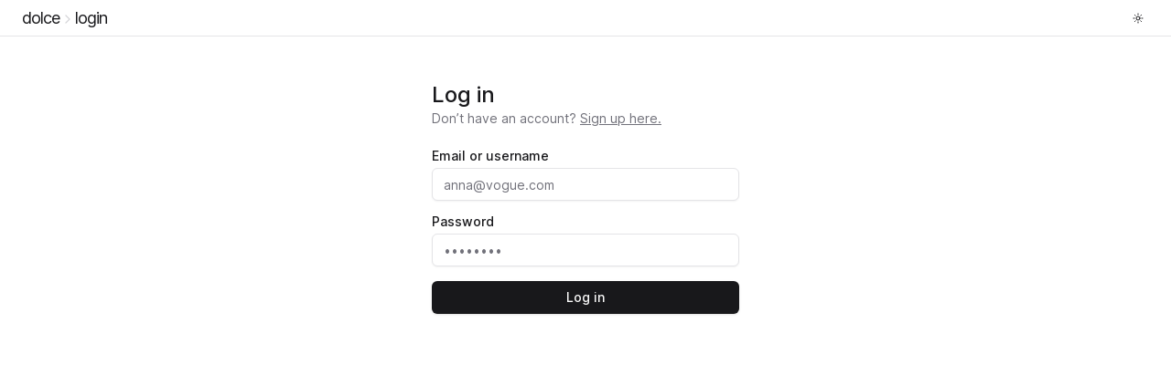

--- FILE ---
content_type: text/html
request_url: https://clothes.nicholaschiang.com/login?redirectTo=%2Fproducts%2Fkith-women-kith-kin-rose-cap%2Fvariants%2F36079
body_size: 8321
content:
<!DOCTYPE html><html lang="en" class="h-full"><head><meta charSet="utf-8"/><meta name="viewport" content="width=device-width,initial-scale=1"/><meta name="referrer" content="no-referrer"/><meta name="author" content="DOLCE"/><meta name="copyright" content="Copyright (c) DOLCE 2023"/><title>Login</title><link rel="preload" href="/fonts/inter-latin-ext.woff2" crossorigin="anonymous" type="font/woff2" as="font"/><link rel="preload" href="/fonts/inter-latin.woff2" crossorigin="anonymous" type="font/woff2" as="font"/><link rel="preload" href="/fonts/hack-regular-subset.woff2" crossorigin="anonymous" type="font/woff2" as="font"/><link rel="preload" href="/fonts/hack-bold-subset.woff2" crossorigin="anonymous" type="font/woff2" as="font"/><link rel="preload" href="/fonts/hack-italic-subset.woff2" crossorigin="anonymous" type="font/woff2" as="font"/><link rel="preload" href="/fonts/hack-bolditalic-subset.woff2" crossorigin="anonymous" type="font/woff2" as="font"/><link rel="preload" href="/fonts/bodoni-moda-latin-ext.woff2" crossorigin="anonymous" type="font/woff2" as="font"/><link rel="preload" href="/fonts/bodoni-moda-latin.woff2" crossorigin="anonymous" type="font/woff2" as="font"/><link rel="preload" href="/fonts/inter.css" as="style"/><link rel="preload" href="/fonts/hack-subset.css" as="style"/><link rel="preload" href="/fonts/bodoni-moda.css" as="style"/><link rel="preload" href="/build/_assets/tailwind-YAETGO5E.css" as="style"/><link rel="stylesheet" href="/fonts/inter.css"/><link rel="stylesheet" href="/fonts/hack-subset.css"/><link rel="stylesheet" href="/fonts/bodoni-moda.css"/><link rel="stylesheet" href="/build/_assets/tailwind-YAETGO5E.css"/><link rel="apple-touch-icon" sizes="180x180" href="/apple-touch-icon.png"/><link rel="icon" type="image/png" sizes="32x32" href="/favicon-32x32.png"/><link rel="icon" type="image/png" sizes="16x16" href="/favicon-16x16.png"/><link rel="manifest" href="/site.webmanifest"/><meta name="color-scheme" content="dark light"/><script>
// hi there dear reader 👋
// this is how I make certain we avoid a flash of the wrong theme. If you select
// a theme, then I'll know what you want in the future and you'll not see this
// script anymore.
;(() => {
  const theme = window.matchMedia("(prefers-color-scheme: dark)").matches
    ? 'dark'
    : 'light';
  const cl = document.documentElement.classList;
  const themeAlreadyApplied = cl.contains('light') || cl.contains('dark');
  if (themeAlreadyApplied) {
    // this script shouldn't exist if the theme is already applied!
    console.warn('Hey, could you let me know you see this message? Thanks!');
  } else {
    cl.add(theme);
  }
  const meta = document.querySelector('meta[name=color-scheme]');
  if (meta) {
    if (theme === 'dark') {
      meta.content = 'dark light';
    } else if (theme === 'light') {
      meta.content = 'light dark';
    }
  } else {
    console.warn('Hey, could you let me know you see this message? Thanks!');
  }
})();
</script><style>
  /* default light, but app-preference is 'dark' */
  html.dark light-mode {
    display: none;
  }

  /* default light, and no app-preference */
  html:not(.dark) dark-mode {
    display: none;
  }

  @media (prefers-color-scheme: dark) {
    /* prefers dark, but app-preference is 'light' */
    html.light dark-mode {
      display: none;
    }
    
    /* prefers dark, but app-preference is 'light' */
    html.light light-mode {
      display: initial;
    }

    /* prefers dark, and app-preference is 'dark' */
    html.dark light-mode,
    /* prefers dark and no app-preference */
    html:not(.light) light-mode {
      display: none;
    }

    /* prefers dark, and app-preference is 'dark' */
    html.dark dark-mode,
    /* prefers dark and no app-preference */
    html:not(.light) dark-mode {
      display: initial;
    }
  }
</style></head><body class="bg-white text-gray-900 selection:bg-gray-200 selection:text-gray-900 dark:bg-gray-950 dark:text-gray-50 dark:selection:bg-gray-800 dark:selection:text-gray-50"><header class="bg-white/80 dark:bg-gray-950/80 backdrop-blur-xl border-b border-gray-200 dark:border-gray-800 px-6 flex items-center justify-between h-10 z-10 gap-6 sticky top-0"><ol class="flex w-0 grow items-center gap-2"><li class="last:truncate"><a class="text-lg tracking-tighter lowercase" href="/">DOLCE</a></li><svg xmlns="http://www.w3.org/2000/svg" width="24" height="24" viewBox="0 0 24 24" fill="none" stroke="currentColor" stroke-width="2" stroke-linecap="round" stroke-linejoin="round" class="lucide lucide-chevron-right text-gray-300 dark:text-gray-600 h-4 w-4 mt-0.5"><path d="m9 18 6-6-6-6"></path></svg><li class="last:truncate"><a class="text-lg tracking-tighter lowercase" href="/login">login</a></li></ol><div class="flex-none flex items-center"><form method="post" action="/theme"><button class="inline-flex items-center justify-center text-sm font-medium transition-colors focus-visible:outline-none focus-visible:ring-1 focus-visible:ring-gray-400 disabled:pointer-events-none disabled:opacity-50 dark:focus-visible:ring-gray-800 hover:bg-gray-100 bg-white hover:text-gray-900 dark:hover:bg-gray-800 dark:bg-gray-950 dark:hover:text-gray-50 aria-expanded:bg-gray-100 dark:aria-expanded:bg-gray-800 aria-expanded:text-gray-900 dark:aria-expanded:text-gray-50 h-6 w-6 rounded" aria-label="Toggle theme" type="submit" data-state="closed"><dark-mode><svg xmlns="http://www.w3.org/2000/svg" width="24" height="24" viewBox="0 0 24 24" fill="none" stroke="currentColor" stroke-width="2" stroke-linecap="round" stroke-linejoin="round" class="lucide lucide-moon h-3 w-3"><path d="M12 3a6 6 0 0 0 9 9 9 9 0 1 1-9-9Z"></path></svg></dark-mode><light-mode><svg xmlns="http://www.w3.org/2000/svg" width="24" height="24" viewBox="0 0 24 24" fill="none" stroke="currentColor" stroke-width="2" stroke-linecap="round" stroke-linejoin="round" class="lucide lucide-sun h-3 w-3"><circle cx="12" cy="12" r="4"></circle><path d="M12 2v2"></path><path d="M12 20v2"></path><path d="m4.93 4.93 1.41 1.41"></path><path d="m17.66 17.66 1.41 1.41"></path><path d="M2 12h2"></path><path d="M20 12h2"></path><path d="m6.34 17.66-1.41 1.41"></path><path d="m19.07 4.93-1.41 1.41"></path></svg></light-mode></button><input type="hidden" name="theme" value="light"/></form></div></header><form method="post" action="/login?redirectTo=%2Fproducts%2Fkith-women-kith-kin-rose-cap%2Fvariants%2F36079" id=":R8p:" novalidate="" class="grid gap-4 max-w-sm w-full mx-auto mt-6 p-6"><header class="mb-2"><h1 class="text-2xl font-medium">Log in</h1><p class="text-sm text-gray-500 dark:text-gray-400">Don’t have an account?<!-- --> <a class="underline" href="/join?redirectTo=/products/kith-women-kith-kin-rose-cap/variants/36079">Sign up here.</a></p></header><input type="hidden" name="redirectTo" value="/products/kith-women-kith-kin-rose-cap/variants/36079"/><div class="flex flex-col space-y-1.5"><div class="flex items-baseline justify-between"><label class="text-sm font-medium leading-none peer-disabled:cursor-not-allowed peer-disabled:opacity-70" for="radix-:R3op:">Email or username</label></div><input class="flex h-9 w-full rounded-md border border-gray-200 bg-white px-3 py-1 text-sm shadow-sm transition-colors file:border-0 file:bg-transparent file:text-sm file:font-medium placeholder:text-gray-500 focus-visible:outline-none focus-visible:ring-1 focus-visible:ring-gray-400 disabled:cursor-not-allowed disabled:opacity-50 dark:border-gray-800 dark:bg-gray-950 dark:placeholder:text-gray-400 dark:focus-visible:ring-gray-800 peer" placeholder="anna@vogue.com" required="" title="" id="radix-:R3op:" name="emailOrUsername"/></div><div class="flex flex-col space-y-1.5"><div class="flex items-baseline justify-between"><label class="text-sm font-medium leading-none peer-disabled:cursor-not-allowed peer-disabled:opacity-70" for="radix-:R4op:">Password</label></div><input type="password" class="flex h-9 w-full rounded-md border border-gray-200 bg-white px-3 py-1 text-sm shadow-sm transition-colors file:border-0 file:bg-transparent file:text-sm file:font-medium placeholder:text-gray-500 focus-visible:outline-none focus-visible:ring-1 focus-visible:ring-gray-400 disabled:cursor-not-allowed disabled:opacity-50 dark:border-gray-800 dark:bg-gray-950 dark:placeholder:text-gray-400 dark:focus-visible:ring-gray-800 peer" placeholder="••••••••" required="" title="" id="radix-:R4op:" name="password"/></div><button class="inline-flex items-center justify-center text-sm font-medium transition-colors focus-visible:outline-none focus-visible:ring-1 focus-visible:ring-gray-400 disabled:pointer-events-none disabled:opacity-50 dark:focus-visible:ring-gray-800 bg-gray-900 text-gray-50 shadow hover:bg-gray-900/90 dark:bg-gray-50 dark:text-gray-900 dark:hover:bg-gray-50/90 h-9 rounded-md px-4 py-2" type="submit">Log in</button></form><script>window.env = {"VERCEL_ANALYTICS_ID":"W2Dsgtpwa0ddWYfLEtHFYwcFhof","FULLSTORY_ORG_ID":"12N1QG","FULLSTORY_DEV_MODE":"false","SUPABASE_URL":"https://rkbcfpdkmvjcnzicopzd.supabase.co","SUPABASE_ANON_KEY":"eyJhbGciOiJIUzI1NiIsInR5cCI6IkpXVCJ9.eyJpc3MiOiJzdXBhYmFzZSIsInJlZiI6InJrYmNmcGRrbXZqY256aWNvcHpkIiwicm9sZSI6ImFub24iLCJpYXQiOjE2ODA2Mzc4MjUsImV4cCI6MTk5NjIxMzgyNX0.xkUNeJ2dEpqT5UubvLl3OlnOxtuSsp8vLj9XkNbrQ84","REVALIDATE_ON_FOCUS":"false","REVALIDATE_ON_RECONNECT":"false"}</script><script>;(() => {
  const theme = window.matchMedia("(prefers-color-scheme: dark)").matches
    ? 'dark'
    : 'light';
  const darkEls = document.querySelectorAll('dark-mode');
  const lightEls = document.querySelectorAll('light-mode');
  for (const darkEl of darkEls) {
    if (theme === 'dark') {
      for (const child of darkEl.childNodes) {
        darkEl.parentElement?.append(child);
      }
    }
    darkEl.remove();
  }
  for (const lightEl of lightEls) {
    if (theme === 'light') {
      for (const child of lightEl.childNodes) {
        lightEl.parentElement?.append(child);
      }
    }
    lightEl.remove();
  }
})();</script><script>((STORAGE_KEY, restoreKey) => {
    if (!window.history.state || !window.history.state.key) {
      let key = Math.random().toString(32).slice(2);
      window.history.replaceState({
        key
      }, "");
    }
    try {
      let positions = JSON.parse(sessionStorage.getItem(STORAGE_KEY) || "{}");
      let storedY = positions[restoreKey || window.history.state.key];
      if (typeof storedY === "number") {
        window.scrollTo(0, storedY);
      }
    } catch (error) {
      console.error(error);
      sessionStorage.removeItem(STORAGE_KEY);
    }
  })("positions", null)</script><link rel="modulepreload" href="/build/manifest-949A8E07.js"/><link rel="modulepreload" href="/build/entry.client-Q4ZLRAY4.js"/><link rel="modulepreload" href="/build/_shared/chunk-6JAH24AX.js"/><link rel="modulepreload" href="/build/_shared/chunk-TEBIKMRK.js"/><link rel="modulepreload" href="/build/_shared/chunk-TTA3ZTUX.js"/><link rel="modulepreload" href="/build/_shared/chunk-G5WX4PPA.js"/><link rel="modulepreload" href="/build/_shared/chunk-DOZOX6ZE.js"/><link rel="modulepreload" href="/build/_shared/chunk-SLTKLZBB.js"/><link rel="modulepreload" href="/build/_shared/chunk-3QURK2P4.js"/><link rel="modulepreload" href="/build/_shared/chunk-A6EJCYAS.js"/><link rel="modulepreload" href="/build/_shared/chunk-AGCDQ6IM.js"/><link rel="modulepreload" href="/build/_shared/chunk-KBERCQKK.js"/><link rel="modulepreload" href="/build/_shared/chunk-APE3ZUM7.js"/><link rel="modulepreload" href="/build/root-QJNPS6EA.js"/><link rel="modulepreload" href="/build/_shared/chunk-Q3UDMCPE.js"/><link rel="modulepreload" href="/build/_shared/chunk-JZ6QAH2I.js"/><link rel="modulepreload" href="/build/_shared/chunk-36JP7R3E.js"/><link rel="modulepreload" href="/build/_shared/chunk-UINTB6QJ.js"/><link rel="modulepreload" href="/build/_shared/chunk-JEQCFP3X.js"/><link rel="modulepreload" href="/build/_shared/chunk-CADVXPFT.js"/><link rel="modulepreload" href="/build/_shared/chunk-ZH6SCIKJ.js"/><link rel="modulepreload" href="/build/_shared/chunk-WCERLBVX.js"/><link rel="modulepreload" href="/build/_shared/chunk-FZXLXS4E.js"/><link rel="modulepreload" href="/build/_shared/chunk-34YAZNAE.js"/><link rel="modulepreload" href="/build/_shared/chunk-GY2Q6XUI.js"/><link rel="modulepreload" href="/build/_shared/chunk-5A5HLBW2.js"/><link rel="modulepreload" href="/build/routes/_header-N3JUFRJI.js"/><link rel="modulepreload" href="/build/_shared/chunk-XW7TZ6ID.js"/><link rel="modulepreload" href="/build/_shared/chunk-VXOMZX7L.js"/><link rel="modulepreload" href="/build/_shared/chunk-IRZADZJ2.js"/><link rel="modulepreload" href="/build/_shared/chunk-WFHRQZ4O.js"/><link rel="modulepreload" href="/build/routes/_header.login-Q2YOZPMK.js"/><script>window.__remixContext = {"url":"/login","state":{"loaderData":{"root":{"models":[{"name":"User","dbName":null,"fields":[{"name":"id","kind":"scalar","isList":false,"isRequired":true,"isUnique":false,"isId":true,"isReadOnly":false,"hasDefaultValue":true,"type":"Int","default":{"name":"autoincrement","args":[]},"isGenerated":false,"isUpdatedAt":false},{"name":"createdAt","kind":"scalar","isList":false,"isRequired":true,"isUnique":false,"isId":false,"isReadOnly":false,"hasDefaultValue":true,"type":"DateTime","default":{"name":"now","args":[]},"isGenerated":false,"isUpdatedAt":false},{"name":"updatedAt","kind":"scalar","isList":false,"isRequired":true,"isUnique":false,"isId":false,"isReadOnly":false,"hasDefaultValue":true,"type":"DateTime","default":{"name":"now","args":[]},"isGenerated":false,"isUpdatedAt":true},{"name":"name","kind":"scalar","isList":false,"isRequired":true,"isUnique":true,"isId":false,"isReadOnly":false,"hasDefaultValue":false,"type":"String","isGenerated":false,"isUpdatedAt":false},{"name":"description","kind":"scalar","isList":false,"isRequired":false,"isUnique":false,"isId":false,"isReadOnly":false,"hasDefaultValue":false,"type":"String","isGenerated":false,"isUpdatedAt":false},{"name":"username","kind":"scalar","isList":false,"isRequired":false,"isUnique":true,"isId":false,"isReadOnly":false,"hasDefaultValue":false,"type":"String","isGenerated":false,"isUpdatedAt":false},{"name":"email","kind":"scalar","isList":false,"isRequired":false,"isUnique":true,"isId":false,"isReadOnly":false,"hasDefaultValue":false,"type":"String","isGenerated":false,"isUpdatedAt":false},{"name":"password","kind":"object","isList":false,"isRequired":false,"isUnique":false,"isId":false,"isReadOnly":false,"hasDefaultValue":false,"type":"Password","relationName":"PasswordToUser","relationFromFields":[],"relationToFields":[],"isGenerated":false,"isUpdatedAt":false},{"name":"avatar","kind":"scalar","isList":false,"isRequired":false,"isUnique":true,"isId":false,"isReadOnly":false,"hasDefaultValue":false,"type":"String","isGenerated":false,"isUpdatedAt":false},{"name":"url","kind":"scalar","isList":false,"isRequired":false,"isUnique":true,"isId":false,"isReadOnly":false,"hasDefaultValue":false,"type":"String","isGenerated":false,"isUpdatedAt":false},{"name":"articles","kind":"object","isList":true,"isRequired":true,"isUnique":false,"isId":false,"isReadOnly":false,"hasDefaultValue":false,"type":"Article","relationName":"ArticleToUser","relationFromFields":[],"relationToFields":[],"isGenerated":false,"isUpdatedAt":false},{"name":"articlesWritten","kind":"object","isList":true,"isRequired":true,"isUnique":false,"isId":false,"isReadOnly":false,"hasDefaultValue":false,"type":"Article","relationName":"ArticlesWritten","relationFromFields":[],"relationToFields":[],"isGenerated":false,"isUpdatedAt":false},{"name":"reviews","kind":"object","isList":true,"isRequired":true,"isUnique":false,"isId":false,"isReadOnly":false,"hasDefaultValue":false,"type":"Review","relationName":"ReviewToUser","relationFromFields":[],"relationToFields":[],"isGenerated":false,"isUpdatedAt":false},{"name":"posts","kind":"object","isList":true,"isRequired":true,"isUnique":false,"isId":false,"isReadOnly":false,"hasDefaultValue":false,"type":"Post","relationName":"PostToUser","relationFromFields":[],"relationToFields":[],"isGenerated":false,"isUpdatedAt":false},{"name":"boards","kind":"object","isList":true,"isRequired":true,"isUnique":false,"isId":false,"isReadOnly":false,"hasDefaultValue":false,"type":"Board","relationName":"BoardToUser","relationFromFields":[],"relationToFields":[],"isGenerated":false,"isUpdatedAt":false},{"name":"looks","kind":"object","isList":true,"isRequired":true,"isUnique":false,"isId":false,"isReadOnly":false,"hasDefaultValue":false,"type":"Look","relationName":"LookToUser","relationFromFields":[],"relationToFields":[],"isGenerated":false,"isUpdatedAt":false},{"name":"curator","kind":"scalar","isList":false,"isRequired":true,"isUnique":false,"isId":false,"isReadOnly":false,"hasDefaultValue":true,"type":"Boolean","default":false,"isGenerated":false,"isUpdatedAt":false},{"name":"country","kind":"object","isList":false,"isRequired":false,"isUnique":false,"isId":false,"isReadOnly":false,"hasDefaultValue":false,"type":"Country","relationName":"CountryToUser","relationFromFields":["countryId"],"relationToFields":["id"],"relationOnDelete":"Cascade","isGenerated":false,"isUpdatedAt":false},{"name":"countryId","kind":"scalar","isList":false,"isRequired":false,"isUnique":false,"isId":false,"isReadOnly":true,"hasDefaultValue":false,"type":"Int","isGenerated":false,"isUpdatedAt":false},{"name":"collections","kind":"object","isList":true,"isRequired":true,"isUnique":false,"isId":false,"isReadOnly":false,"hasDefaultValue":false,"type":"Collection","relationName":"CollectionToUser","relationFromFields":[],"relationToFields":[],"isGenerated":false,"isUpdatedAt":false},{"name":"products","kind":"object","isList":true,"isRequired":true,"isUnique":false,"isId":false,"isReadOnly":false,"hasDefaultValue":false,"type":"Product","relationName":"ProductToUser","relationFromFields":[],"relationToFields":[],"isGenerated":false,"isUpdatedAt":false},{"name":"looksModeled","kind":"object","isList":true,"isRequired":true,"isUnique":false,"isId":false,"isReadOnly":false,"hasDefaultValue":false,"type":"Look","relationName":"LooksModeled","relationFromFields":[],"relationToFields":[],"isGenerated":false,"isUpdatedAt":false}],"primaryKey":null,"uniqueFields":[],"uniqueIndexes":[],"isGenerated":false},{"name":"Password","dbName":null,"fields":[{"name":"createdAt","kind":"scalar","isList":false,"isRequired":true,"isUnique":false,"isId":false,"isReadOnly":false,"hasDefaultValue":true,"type":"DateTime","default":{"name":"now","args":[]},"isGenerated":false,"isUpdatedAt":false},{"name":"updatedAt","kind":"scalar","isList":false,"isRequired":true,"isUnique":false,"isId":false,"isReadOnly":false,"hasDefaultValue":true,"type":"DateTime","default":{"name":"now","args":[]},"isGenerated":false,"isUpdatedAt":true},{"name":"hash","kind":"scalar","isList":false,"isRequired":true,"isUnique":false,"isId":false,"isReadOnly":false,"hasDefaultValue":false,"type":"String","isGenerated":false,"isUpdatedAt":false},{"name":"user","kind":"object","isList":false,"isRequired":true,"isUnique":false,"isId":false,"isReadOnly":false,"hasDefaultValue":false,"type":"User","relationName":"PasswordToUser","relationFromFields":["userId"],"relationToFields":["id"],"relationOnDelete":"Cascade","isGenerated":false,"isUpdatedAt":false},{"name":"userId","kind":"scalar","isList":false,"isRequired":true,"isUnique":true,"isId":false,"isReadOnly":true,"hasDefaultValue":false,"type":"Int","isGenerated":false,"isUpdatedAt":false}],"primaryKey":null,"uniqueFields":[],"uniqueIndexes":[],"isGenerated":false},{"name":"Company","dbName":null,"fields":[{"name":"id","kind":"scalar","isList":false,"isRequired":true,"isUnique":false,"isId":true,"isReadOnly":false,"hasDefaultValue":true,"type":"Int","default":{"name":"autoincrement","args":[]},"isGenerated":false,"isUpdatedAt":false},{"name":"createdAt","kind":"scalar","isList":false,"isRequired":true,"isUnique":false,"isId":false,"isReadOnly":false,"hasDefaultValue":true,"type":"DateTime","default":{"name":"now","args":[]},"isGenerated":false,"isUpdatedAt":false},{"name":"updatedAt","kind":"scalar","isList":false,"isRequired":true,"isUnique":false,"isId":false,"isReadOnly":false,"hasDefaultValue":true,"type":"DateTime","default":{"name":"now","args":[]},"isGenerated":false,"isUpdatedAt":true},{"name":"name","kind":"scalar","isList":false,"isRequired":true,"isUnique":true,"isId":false,"isReadOnly":false,"hasDefaultValue":false,"type":"String","isGenerated":false,"isUpdatedAt":false},{"name":"avatar","kind":"scalar","isList":false,"isRequired":false,"isUnique":true,"isId":false,"isReadOnly":false,"hasDefaultValue":false,"type":"String","isGenerated":false,"isUpdatedAt":false},{"name":"url","kind":"scalar","isList":false,"isRequired":false,"isUnique":true,"isId":false,"isReadOnly":false,"hasDefaultValue":false,"type":"String","isGenerated":false,"isUpdatedAt":false},{"name":"description","kind":"scalar","isList":false,"isRequired":false,"isUnique":false,"isId":false,"isReadOnly":false,"hasDefaultValue":false,"type":"String","isGenerated":false,"isUpdatedAt":false},{"name":"brands","kind":"object","isList":true,"isRequired":true,"isUnique":false,"isId":false,"isReadOnly":false,"hasDefaultValue":false,"type":"Brand","relationName":"BrandToCompany","relationFromFields":[],"relationToFields":[],"isGenerated":false,"isUpdatedAt":false},{"name":"retailers","kind":"object","isList":true,"isRequired":true,"isUnique":false,"isId":false,"isReadOnly":false,"hasDefaultValue":false,"type":"Retailer","relationName":"CompanyToRetailer","relationFromFields":[],"relationToFields":[],"isGenerated":false,"isUpdatedAt":false},{"name":"country","kind":"object","isList":false,"isRequired":true,"isUnique":false,"isId":false,"isReadOnly":false,"hasDefaultValue":false,"type":"Country","relationName":"CompanyToCountry","relationFromFields":["countryId"],"relationToFields":["id"],"relationOnDelete":"Cascade","isGenerated":false,"isUpdatedAt":false},{"name":"countryId","kind":"scalar","isList":false,"isRequired":true,"isUnique":false,"isId":false,"isReadOnly":true,"hasDefaultValue":false,"type":"Int","isGenerated":false,"isUpdatedAt":false}],"primaryKey":null,"uniqueFields":[],"uniqueIndexes":[],"isGenerated":false},{"name":"Retailer","dbName":null,"fields":[{"name":"id","kind":"scalar","isList":false,"isRequired":true,"isUnique":false,"isId":true,"isReadOnly":false,"hasDefaultValue":true,"type":"Int","default":{"name":"autoincrement","args":[]},"isGenerated":false,"isUpdatedAt":false},{"name":"createdAt","kind":"scalar","isList":false,"isRequired":true,"isUnique":false,"isId":false,"isReadOnly":false,"hasDefaultValue":true,"type":"DateTime","default":{"name":"now","args":[]},"isGenerated":false,"isUpdatedAt":false},{"name":"updatedAt","kind":"scalar","isList":false,"isRequired":true,"isUnique":false,"isId":false,"isReadOnly":false,"hasDefaultValue":true,"type":"DateTime","default":{"name":"now","args":[]},"isGenerated":false,"isUpdatedAt":true},{"name":"name","kind":"scalar","isList":false,"isRequired":true,"isUnique":true,"isId":false,"isReadOnly":false,"hasDefaultValue":false,"type":"String","isGenerated":false,"isUpdatedAt":false},{"name":"avatar","kind":"scalar","isList":false,"isRequired":false,"isUnique":true,"isId":false,"isReadOnly":false,"hasDefaultValue":false,"type":"String","isGenerated":false,"isUpdatedAt":false},{"name":"url","kind":"scalar","isList":false,"isRequired":false,"isUnique":true,"isId":false,"isReadOnly":false,"hasDefaultValue":false,"type":"String","isGenerated":false,"isUpdatedAt":false},{"name":"company","kind":"object","isList":false,"isRequired":false,"isUnique":false,"isId":false,"isReadOnly":false,"hasDefaultValue":false,"type":"Company","relationName":"CompanyToRetailer","relationFromFields":["companyId"],"relationToFields":["id"],"relationOnDelete":"Cascade","isGenerated":false,"isUpdatedAt":false},{"name":"companyId","kind":"scalar","isList":false,"isRequired":false,"isUnique":false,"isId":false,"isReadOnly":true,"hasDefaultValue":false,"type":"Int","isGenerated":false,"isUpdatedAt":false},{"name":"description","kind":"scalar","isList":false,"isRequired":false,"isUnique":false,"isId":false,"isReadOnly":false,"hasDefaultValue":false,"type":"String","isGenerated":false,"isUpdatedAt":false},{"name":"brands","kind":"object","isList":true,"isRequired":true,"isUnique":false,"isId":false,"isReadOnly":false,"hasDefaultValue":false,"type":"Brand","relationName":"BrandToRetailer","relationFromFields":[],"relationToFields":[],"isGenerated":false,"isUpdatedAt":false},{"name":"prices","kind":"object","isList":true,"isRequired":true,"isUnique":false,"isId":false,"isReadOnly":false,"hasDefaultValue":false,"type":"Price","relationName":"PriceToRetailer","relationFromFields":[],"relationToFields":[],"isGenerated":false,"isUpdatedAt":false},{"name":"countries","kind":"object","isList":true,"isRequired":true,"isUnique":false,"isId":false,"isReadOnly":false,"hasDefaultValue":false,"type":"Country","relationName":"CountryToRetailer","relationFromFields":[],"relationToFields":[],"isGenerated":false,"isUpdatedAt":false},{"name":"links","kind":"object","isList":true,"isRequired":true,"isUnique":false,"isId":false,"isReadOnly":false,"hasDefaultValue":false,"type":"Link","relationName":"LinkToRetailer","relationFromFields":[],"relationToFields":[],"isGenerated":false,"isUpdatedAt":false}],"primaryKey":null,"uniqueFields":[],"uniqueIndexes":[],"isGenerated":false},{"name":"Brand","dbName":null,"fields":[{"name":"id","kind":"scalar","isList":false,"isRequired":true,"isUnique":false,"isId":true,"isReadOnly":false,"hasDefaultValue":true,"type":"Int","default":{"name":"autoincrement","args":[]},"isGenerated":false,"isUpdatedAt":false},{"name":"createdAt","kind":"scalar","isList":false,"isRequired":true,"isUnique":false,"isId":false,"isReadOnly":false,"hasDefaultValue":true,"type":"DateTime","default":{"name":"now","args":[]},"isGenerated":false,"isUpdatedAt":false},{"name":"updatedAt","kind":"scalar","isList":false,"isRequired":true,"isUnique":false,"isId":false,"isReadOnly":false,"hasDefaultValue":true,"type":"DateTime","default":{"name":"now","args":[]},"isGenerated":false,"isUpdatedAt":true},{"name":"name","kind":"scalar","isList":false,"isRequired":true,"isUnique":true,"isId":false,"isReadOnly":false,"hasDefaultValue":false,"type":"String","isGenerated":false,"isUpdatedAt":false},{"name":"slug","kind":"scalar","isList":false,"isRequired":true,"isUnique":true,"isId":false,"isReadOnly":false,"hasDefaultValue":false,"type":"String","isGenerated":false,"isUpdatedAt":false},{"name":"avatar","kind":"scalar","isList":false,"isRequired":false,"isUnique":true,"isId":false,"isReadOnly":false,"hasDefaultValue":false,"type":"String","isGenerated":false,"isUpdatedAt":false},{"name":"url","kind":"scalar","isList":false,"isRequired":false,"isUnique":true,"isId":false,"isReadOnly":false,"hasDefaultValue":false,"type":"String","isGenerated":false,"isUpdatedAt":false},{"name":"description","kind":"scalar","isList":false,"isRequired":false,"isUnique":false,"isId":false,"isReadOnly":false,"hasDefaultValue":false,"type":"String","isGenerated":false,"isUpdatedAt":false},{"name":"tier","kind":"enum","isList":false,"isRequired":false,"isUnique":false,"isId":false,"isReadOnly":false,"hasDefaultValue":false,"type":"Tier","isGenerated":false,"isUpdatedAt":false},{"name":"company","kind":"object","isList":false,"isRequired":false,"isUnique":false,"isId":false,"isReadOnly":false,"hasDefaultValue":false,"type":"Company","relationName":"BrandToCompany","relationFromFields":["companyId"],"relationToFields":["id"],"relationOnDelete":"Cascade","isGenerated":false,"isUpdatedAt":false},{"name":"companyId","kind":"scalar","isList":false,"isRequired":false,"isUnique":false,"isId":false,"isReadOnly":true,"hasDefaultValue":false,"type":"Int","isGenerated":false,"isUpdatedAt":false},{"name":"products","kind":"object","isList":true,"isRequired":true,"isUnique":false,"isId":false,"isReadOnly":false,"hasDefaultValue":false,"type":"Product","relationName":"BrandToProduct","relationFromFields":[],"relationToFields":[],"isGenerated":false,"isUpdatedAt":false},{"name":"sizes","kind":"object","isList":true,"isRequired":true,"isUnique":false,"isId":false,"isReadOnly":false,"hasDefaultValue":false,"type":"Size","relationName":"BrandToSize","relationFromFields":[],"relationToFields":[],"isGenerated":false,"isUpdatedAt":false},{"name":"prices","kind":"object","isList":true,"isRequired":true,"isUnique":false,"isId":false,"isReadOnly":false,"hasDefaultValue":false,"type":"Price","relationName":"BrandToPrice","relationFromFields":[],"relationToFields":[],"isGenerated":false,"isUpdatedAt":false},{"name":"links","kind":"object","isList":true,"isRequired":true,"isUnique":false,"isId":false,"isReadOnly":false,"hasDefaultValue":false,"type":"Link","relationName":"BrandToLink","relationFromFields":[],"relationToFields":[],"isGenerated":false,"isUpdatedAt":false},{"name":"retailers","kind":"object","isList":true,"isRequired":true,"isUnique":false,"isId":false,"isReadOnly":false,"hasDefaultValue":false,"type":"Retailer","relationName":"BrandToRetailer","relationFromFields":[],"relationToFields":[],"isGenerated":false,"isUpdatedAt":false},{"name":"collections","kind":"object","isList":true,"isRequired":true,"isUnique":false,"isId":false,"isReadOnly":false,"hasDefaultValue":false,"type":"Collection","relationName":"BrandToCollection","relationFromFields":[],"relationToFields":[],"isGenerated":false,"isUpdatedAt":false},{"name":"country","kind":"object","isList":false,"isRequired":false,"isUnique":false,"isId":false,"isReadOnly":false,"hasDefaultValue":false,"type":"Country","relationName":"BrandToCountry","relationFromFields":["countryId"],"relationToFields":["id"],"relationOnDelete":"Cascade","isGenerated":false,"isUpdatedAt":false},{"name":"countryId","kind":"scalar","isList":false,"isRequired":false,"isUnique":false,"isId":false,"isReadOnly":true,"hasDefaultValue":false,"type":"Int","isGenerated":false,"isUpdatedAt":false}],"primaryKey":null,"uniqueFields":[],"uniqueIndexes":[],"isGenerated":false},{"name":"Country","dbName":null,"fields":[{"name":"id","kind":"scalar","isList":false,"isRequired":true,"isUnique":false,"isId":true,"isReadOnly":false,"hasDefaultValue":true,"type":"Int","default":{"name":"autoincrement","args":[]},"isGenerated":false,"isUpdatedAt":false},{"name":"createdAt","kind":"scalar","isList":false,"isRequired":true,"isUnique":false,"isId":false,"isReadOnly":false,"hasDefaultValue":true,"type":"DateTime","default":{"name":"now","args":[]},"isGenerated":false,"isUpdatedAt":false},{"name":"updatedAt","kind":"scalar","isList":false,"isRequired":true,"isUnique":false,"isId":false,"isReadOnly":false,"hasDefaultValue":true,"type":"DateTime","default":{"name":"now","args":[]},"isGenerated":false,"isUpdatedAt":true},{"name":"name","kind":"scalar","isList":false,"isRequired":true,"isUnique":true,"isId":false,"isReadOnly":false,"hasDefaultValue":false,"type":"String","isGenerated":false,"isUpdatedAt":false},{"name":"designers","kind":"object","isList":true,"isRequired":true,"isUnique":false,"isId":false,"isReadOnly":false,"hasDefaultValue":false,"type":"User","relationName":"CountryToUser","relationFromFields":[],"relationToFields":[],"isGenerated":false,"isUpdatedAt":false},{"name":"companies","kind":"object","isList":true,"isRequired":true,"isUnique":false,"isId":false,"isReadOnly":false,"hasDefaultValue":false,"type":"Company","relationName":"CompanyToCountry","relationFromFields":[],"relationToFields":[],"isGenerated":false,"isUpdatedAt":false},{"name":"brands","kind":"object","isList":true,"isRequired":true,"isUnique":false,"isId":false,"isReadOnly":false,"hasDefaultValue":false,"type":"Brand","relationName":"BrandToCountry","relationFromFields":[],"relationToFields":[],"isGenerated":false,"isUpdatedAt":false},{"name":"retailers","kind":"object","isList":true,"isRequired":true,"isUnique":false,"isId":false,"isReadOnly":false,"hasDefaultValue":false,"type":"Retailer","relationName":"CountryToRetailer","relationFromFields":[],"relationToFields":[],"isGenerated":false,"isUpdatedAt":false},{"name":"sizes","kind":"object","isList":true,"isRequired":true,"isUnique":false,"isId":false,"isReadOnly":false,"hasDefaultValue":false,"type":"Size","relationName":"CountryToSize","relationFromFields":[],"relationToFields":[],"isGenerated":false,"isUpdatedAt":false}],"primaryKey":null,"uniqueFields":[],"uniqueIndexes":[],"isGenerated":false},{"name":"StyleGroup","dbName":null,"fields":[{"name":"id","kind":"scalar","isList":false,"isRequired":true,"isUnique":false,"isId":true,"isReadOnly":false,"hasDefaultValue":true,"type":"Int","default":{"name":"autoincrement","args":[]},"isGenerated":false,"isUpdatedAt":false},{"name":"createdAt","kind":"scalar","isList":false,"isRequired":true,"isUnique":false,"isId":false,"isReadOnly":false,"hasDefaultValue":true,"type":"DateTime","default":{"name":"now","args":[]},"isGenerated":false,"isUpdatedAt":false},{"name":"updatedAt","kind":"scalar","isList":false,"isRequired":true,"isUnique":false,"isId":false,"isReadOnly":false,"hasDefaultValue":true,"type":"DateTime","default":{"name":"now","args":[]},"isGenerated":false,"isUpdatedAt":true},{"name":"name","kind":"scalar","isList":false,"isRequired":true,"isUnique":true,"isId":false,"isReadOnly":false,"hasDefaultValue":false,"type":"String","isGenerated":false,"isUpdatedAt":false},{"name":"styles","kind":"object","isList":true,"isRequired":true,"isUnique":false,"isId":false,"isReadOnly":false,"hasDefaultValue":false,"type":"Style","relationName":"StyleToStyleGroup","relationFromFields":[],"relationToFields":[],"isGenerated":false,"isUpdatedAt":false}],"primaryKey":null,"uniqueFields":[],"uniqueIndexes":[],"isGenerated":false},{"name":"Style","dbName":null,"fields":[{"name":"id","kind":"scalar","isList":false,"isRequired":true,"isUnique":false,"isId":true,"isReadOnly":false,"hasDefaultValue":true,"type":"Int","default":{"name":"autoincrement","args":[]},"isGenerated":false,"isUpdatedAt":false},{"name":"createdAt","kind":"scalar","isList":false,"isRequired":true,"isUnique":false,"isId":false,"isReadOnly":false,"hasDefaultValue":true,"type":"DateTime","default":{"name":"now","args":[]},"isGenerated":false,"isUpdatedAt":false},{"name":"updatedAt","kind":"scalar","isList":false,"isRequired":true,"isUnique":false,"isId":false,"isReadOnly":false,"hasDefaultValue":true,"type":"DateTime","default":{"name":"now","args":[]},"isGenerated":false,"isUpdatedAt":true},{"name":"name","kind":"scalar","isList":false,"isRequired":true,"isUnique":true,"isId":false,"isReadOnly":false,"hasDefaultValue":false,"type":"String","isGenerated":false,"isUpdatedAt":false},{"name":"products","kind":"object","isList":true,"isRequired":true,"isUnique":false,"isId":false,"isReadOnly":false,"hasDefaultValue":false,"type":"Product","relationName":"ProductToStyle","relationFromFields":[],"relationToFields":[],"isGenerated":false,"isUpdatedAt":false},{"name":"sizes","kind":"object","isList":true,"isRequired":true,"isUnique":false,"isId":false,"isReadOnly":false,"hasDefaultValue":false,"type":"Size","relationName":"SizeToStyle","relationFromFields":[],"relationToFields":[],"isGenerated":false,"isUpdatedAt":false},{"name":"items","kind":"object","isList":true,"isRequired":true,"isUnique":false,"isId":false,"isReadOnly":false,"hasDefaultValue":false,"type":"Item","relationName":"ItemToStyle","relationFromFields":[],"relationToFields":[],"isGenerated":false,"isUpdatedAt":false},{"name":"collections","kind":"object","isList":true,"isRequired":true,"isUnique":false,"isId":false,"isReadOnly":false,"hasDefaultValue":false,"type":"Collection","relationName":"CollectionToStyle","relationFromFields":[],"relationToFields":[],"isGenerated":false,"isUpdatedAt":false},{"name":"styleGroup","kind":"object","isList":false,"isRequired":false,"isUnique":false,"isId":false,"isReadOnly":false,"hasDefaultValue":false,"type":"StyleGroup","relationName":"StyleToStyleGroup","relationFromFields":["styleGroupId"],"relationToFields":["id"],"relationOnDelete":"Cascade","isGenerated":false,"isUpdatedAt":false},{"name":"styleGroupId","kind":"scalar","isList":false,"isRequired":false,"isUnique":false,"isId":false,"isReadOnly":true,"hasDefaultValue":false,"type":"Int","isGenerated":false,"isUpdatedAt":false},{"name":"parentId","kind":"scalar","isList":false,"isRequired":false,"isUnique":false,"isId":false,"isReadOnly":true,"hasDefaultValue":false,"type":"Int","isGenerated":false,"isUpdatedAt":false},{"name":"parent","kind":"object","isList":false,"isRequired":false,"isUnique":false,"isId":false,"isReadOnly":false,"hasDefaultValue":false,"type":"Style","relationName":"ParentChildStyle","relationFromFields":["parentId"],"relationToFields":["id"],"isGenerated":false,"isUpdatedAt":false},{"name":"children","kind":"object","isList":true,"isRequired":true,"isUnique":false,"isId":false,"isReadOnly":false,"hasDefaultValue":false,"type":"Style","relationName":"ParentChildStyle","relationFromFields":[],"relationToFields":[],"isGenerated":false,"isUpdatedAt":false}],"primaryKey":null,"uniqueFields":[],"uniqueIndexes":[],"isGenerated":false},{"name":"Size","dbName":null,"fields":[{"name":"id","kind":"scalar","isList":false,"isRequired":true,"isUnique":false,"isId":true,"isReadOnly":false,"hasDefaultValue":true,"type":"Int","default":{"name":"autoincrement","args":[]},"isGenerated":false,"isUpdatedAt":false},{"name":"createdAt","kind":"scalar","isList":false,"isRequired":true,"isUnique":false,"isId":false,"isReadOnly":false,"hasDefaultValue":true,"type":"DateTime","default":{"name":"now","args":[]},"isGenerated":false,"isUpdatedAt":false},{"name":"updatedAt","kind":"scalar","isList":false,"isRequired":true,"isUnique":false,"isId":false,"isReadOnly":false,"hasDefaultValue":true,"type":"DateTime","default":{"name":"now","args":[]},"isGenerated":false,"isUpdatedAt":true},{"name":"name","kind":"scalar","isList":false,"isRequired":true,"isUnique":false,"isId":false,"isReadOnly":false,"hasDefaultValue":false,"type":"String","isGenerated":false,"isUpdatedAt":false},{"name":"slug","kind":"scalar","isList":false,"isRequired":true,"isUnique":true,"isId":false,"isReadOnly":false,"hasDefaultValue":false,"type":"String","isGenerated":false,"isUpdatedAt":false},{"name":"style","kind":"object","isList":false,"isRequired":true,"isUnique":false,"isId":false,"isReadOnly":false,"hasDefaultValue":false,"type":"Style","relationName":"SizeToStyle","relationFromFields":["styleId"],"relationToFields":["id"],"relationOnDelete":"Cascade","isGenerated":false,"isUpdatedAt":false},{"name":"styleId","kind":"scalar","isList":false,"isRequired":true,"isUnique":false,"isId":false,"isReadOnly":true,"hasDefaultValue":false,"type":"Int","isGenerated":false,"isUpdatedAt":false},{"name":"sex","kind":"enum","isList":false,"isRequired":true,"isUnique":false,"isId":false,"isReadOnly":false,"hasDefaultValue":false,"type":"Sex","isGenerated":false,"isUpdatedAt":false},{"name":"chest","kind":"scalar","isList":false,"isRequired":false,"isUnique":false,"isId":false,"isReadOnly":false,"hasDefaultValue":false,"type":"Decimal","isGenerated":false,"isUpdatedAt":false},{"name":"shoulder","kind":"scalar","isList":false,"isRequired":false,"isUnique":false,"isId":false,"isReadOnly":false,"hasDefaultValue":false,"type":"Decimal","isGenerated":false,"isUpdatedAt":false},{"name":"waist","kind":"scalar","isList":false,"isRequired":false,"isUnique":false,"isId":false,"isReadOnly":false,"hasDefaultValue":false,"type":"Decimal","isGenerated":false,"isUpdatedAt":false},{"name":"sleeve","kind":"scalar","isList":false,"isRequired":false,"isUnique":false,"isId":false,"isReadOnly":false,"hasDefaultValue":false,"type":"Decimal","isGenerated":false,"isUpdatedAt":false},{"name":"brand","kind":"object","isList":false,"isRequired":false,"isUnique":false,"isId":false,"isReadOnly":false,"hasDefaultValue":false,"type":"Brand","relationName":"BrandToSize","relationFromFields":["brandId"],"relationToFields":["id"],"relationOnDelete":"Cascade","isGenerated":false,"isUpdatedAt":false},{"name":"brandId","kind":"scalar","isList":false,"isRequired":false,"isUnique":false,"isId":false,"isReadOnly":true,"hasDefaultValue":false,"type":"Int","isGenerated":false,"isUpdatedAt":false},{"name":"country","kind":"object","isList":false,"isRequired":false,"isUnique":false,"isId":false,"isReadOnly":false,"hasDefaultValue":false,"type":"Country","relationName":"CountryToSize","relationFromFields":["countryId"],"relationToFields":["id"],"relationOnDelete":"Cascade","isGenerated":false,"isUpdatedAt":false},{"name":"countryId","kind":"scalar","isList":false,"isRequired":false,"isUnique":false,"isId":false,"isReadOnly":true,"hasDefaultValue":false,"type":"Int","isGenerated":false,"isUpdatedAt":false},{"name":"equivalents","kind":"object","isList":true,"isRequired":true,"isUnique":false,"isId":false,"isReadOnly":false,"hasDefaultValue":false,"type":"Size","relationName":"SizeEquivalents","relationFromFields":[],"relationToFields":[],"isGenerated":false,"isUpdatedAt":false},{"name":"equivalentOf","kind":"object","isList":true,"isRequired":true,"isUnique":false,"isId":false,"isReadOnly":false,"hasDefaultValue":false,"type":"Size","relationName":"SizeEquivalents","relationFromFields":[],"relationToFields":[],"isGenerated":false,"isUpdatedAt":false},{"name":"variants","kind":"object","isList":true,"isRequired":true,"isUnique":false,"isId":false,"isReadOnly":false,"hasDefaultValue":false,"type":"Variant","relationName":"SizeToVariant","relationFromFields":[],"relationToFields":[],"isGenerated":false,"isUpdatedAt":false}],"primaryKey":null,"uniqueFields":[["name","sex","styleId","brandId","countryId"]],"uniqueIndexes":[{"name":null,"fields":["name","sex","styleId","brandId","countryId"]}],"isGenerated":false},{"name":"Color","dbName":null,"fields":[{"name":"id","kind":"scalar","isList":false,"isRequired":true,"isUnique":false,"isId":true,"isReadOnly":false,"hasDefaultValue":true,"type":"Int","default":{"name":"autoincrement","args":[]},"isGenerated":false,"isUpdatedAt":false},{"name":"createdAt","kind":"scalar","isList":false,"isRequired":true,"isUnique":false,"isId":false,"isReadOnly":false,"hasDefaultValue":true,"type":"DateTime","default":{"name":"now","args":[]},"isGenerated":false,"isUpdatedAt":false},{"name":"updatedAt","kind":"scalar","isList":false,"isRequired":true,"isUnique":false,"isId":false,"isReadOnly":false,"hasDefaultValue":true,"type":"DateTime","default":{"name":"now","args":[]},"isGenerated":false,"isUpdatedAt":true},{"name":"name","kind":"scalar","isList":false,"isRequired":true,"isUnique":true,"isId":false,"isReadOnly":false,"hasDefaultValue":false,"type":"String","isGenerated":false,"isUpdatedAt":false},{"name":"variants","kind":"object","isList":true,"isRequired":true,"isUnique":false,"isId":false,"isReadOnly":false,"hasDefaultValue":false,"type":"Variant","relationName":"ColorToVariant","relationFromFields":[],"relationToFields":[],"isGenerated":false,"isUpdatedAt":false},{"name":"items","kind":"object","isList":true,"isRequired":true,"isUnique":false,"isId":false,"isReadOnly":false,"hasDefaultValue":false,"type":"Item","relationName":"ColorToItem","relationFromFields":[],"relationToFields":[],"isGenerated":false,"isUpdatedAt":false}],"primaryKey":null,"uniqueFields":[],"uniqueIndexes":[],"isGenerated":false},{"name":"Material","dbName":null,"fields":[{"name":"id","kind":"scalar","isList":false,"isRequired":true,"isUnique":false,"isId":true,"isReadOnly":false,"hasDefaultValue":true,"type":"Int","default":{"name":"autoincrement","args":[]},"isGenerated":false,"isUpdatedAt":false},{"name":"createdAt","kind":"scalar","isList":false,"isRequired":true,"isUnique":false,"isId":false,"isReadOnly":false,"hasDefaultValue":true,"type":"DateTime","default":{"name":"now","args":[]},"isGenerated":false,"isUpdatedAt":false},{"name":"updatedAt","kind":"scalar","isList":false,"isRequired":true,"isUnique":false,"isId":false,"isReadOnly":false,"hasDefaultValue":true,"type":"DateTime","default":{"name":"now","args":[]},"isGenerated":false,"isUpdatedAt":true},{"name":"name","kind":"scalar","isList":false,"isRequired":true,"isUnique":true,"isId":false,"isReadOnly":false,"hasDefaultValue":false,"type":"String","isGenerated":false,"isUpdatedAt":false},{"name":"description","kind":"scalar","isList":false,"isRequired":false,"isUnique":false,"isId":false,"isReadOnly":false,"hasDefaultValue":false,"type":"String","isGenerated":false,"isUpdatedAt":false},{"name":"sustainability","kind":"enum","isList":false,"isRequired":false,"isUnique":false,"isId":false,"isReadOnly":false,"hasDefaultValue":false,"type":"Sustainability","isGenerated":false,"isUpdatedAt":false},{"name":"variants","kind":"object","isList":true,"isRequired":true,"isUnique":false,"isId":false,"isReadOnly":false,"hasDefaultValue":false,"type":"Variant","relationName":"MaterialToVariant","relationFromFields":[],"relationToFields":[],"isGenerated":false,"isUpdatedAt":false},{"name":"parentId","kind":"scalar","isList":false,"isRequired":false,"isUnique":false,"isId":false,"isReadOnly":true,"hasDefaultValue":false,"type":"Int","isGenerated":false,"isUpdatedAt":false},{"name":"parent","kind":"object","isList":false,"isRequired":false,"isUnique":false,"isId":false,"isReadOnly":false,"hasDefaultValue":false,"type":"Material","relationName":"ParentChildMaterial","relationFromFields":["parentId"],"relationToFields":["id"],"isGenerated":false,"isUpdatedAt":false},{"name":"children","kind":"object","isList":true,"isRequired":true,"isUnique":false,"isId":false,"isReadOnly":false,"hasDefaultValue":false,"type":"Material","relationName":"ParentChildMaterial","relationFromFields":[],"relationToFields":[],"isGenerated":false,"isUpdatedAt":false}],"primaryKey":null,"uniqueFields":[],"uniqueIndexes":[],"isGenerated":false},{"name":"Tag","dbName":null,"fields":[{"name":"id","kind":"scalar","isList":false,"isRequired":true,"isUnique":false,"isId":true,"isReadOnly":false,"hasDefaultValue":true,"type":"Int","default":{"name":"autoincrement","args":[]},"isGenerated":false,"isUpdatedAt":false},{"name":"createdAt","kind":"scalar","isList":false,"isRequired":true,"isUnique":false,"isId":false,"isReadOnly":false,"hasDefaultValue":true,"type":"DateTime","default":{"name":"now","args":[]},"isGenerated":false,"isUpdatedAt":false},{"name":"updatedAt","kind":"scalar","isList":false,"isRequired":true,"isUnique":false,"isId":false,"isReadOnly":false,"hasDefaultValue":true,"type":"DateTime","default":{"name":"now","args":[]},"isGenerated":false,"isUpdatedAt":true},{"name":"name","kind":"scalar","isList":false,"isRequired":true,"isUnique":true,"isId":false,"isReadOnly":false,"hasDefaultValue":false,"type":"String","isGenerated":false,"isUpdatedAt":false},{"name":"variants","kind":"object","isList":true,"isRequired":true,"isUnique":false,"isId":false,"isReadOnly":false,"hasDefaultValue":false,"type":"Variant","relationName":"TagToVariant","relationFromFields":[],"relationToFields":[],"isGenerated":false,"isUpdatedAt":false}],"primaryKey":null,"uniqueFields":[],"uniqueIndexes":[],"isGenerated":false},{"name":"Variant","dbName":null,"fields":[{"name":"id","kind":"scalar","isList":false,"isRequired":true,"isUnique":false,"isId":true,"isReadOnly":false,"hasDefaultValue":true,"type":"Int","default":{"name":"autoincrement","args":[]},"isGenerated":false,"isUpdatedAt":false},{"name":"createdAt","kind":"scalar","isList":false,"isRequired":true,"isUnique":false,"isId":false,"isReadOnly":false,"hasDefaultValue":true,"type":"DateTime","default":{"name":"now","args":[]},"isGenerated":false,"isUpdatedAt":false},{"name":"updatedAt","kind":"scalar","isList":false,"isRequired":true,"isUnique":false,"isId":false,"isReadOnly":false,"hasDefaultValue":true,"type":"DateTime","default":{"name":"now","args":[]},"isGenerated":false,"isUpdatedAt":true},{"name":"sku","kind":"scalar","isList":false,"isRequired":true,"isUnique":true,"isId":false,"isReadOnly":false,"hasDefaultValue":false,"type":"String","isGenerated":false,"isUpdatedAt":false},{"name":"product","kind":"object","isList":false,"isRequired":true,"isUnique":false,"isId":false,"isReadOnly":false,"hasDefaultValue":false,"type":"Product","relationName":"ProductToVariant","relationFromFields":["productId"],"relationToFields":["id"],"relationOnDelete":"Cascade","isGenerated":false,"isUpdatedAt":false},{"name":"productId","kind":"scalar","isList":false,"isRequired":true,"isUnique":false,"isId":false,"isReadOnly":true,"hasDefaultValue":false,"type":"Int","isGenerated":false,"isUpdatedAt":false},{"name":"colors","kind":"object","isList":true,"isRequired":true,"isUnique":false,"isId":false,"isReadOnly":false,"hasDefaultValue":false,"type":"Color","relationName":"ColorToVariant","relationFromFields":[],"relationToFields":[],"isGenerated":false,"isUpdatedAt":false},{"name":"materials","kind":"object","isList":true,"isRequired":true,"isUnique":false,"isId":false,"isReadOnly":false,"hasDefaultValue":false,"type":"Material","relationName":"MaterialToVariant","relationFromFields":[],"relationToFields":[],"isGenerated":false,"isUpdatedAt":false},{"name":"size","kind":"object","isList":false,"isRequired":true,"isUnique":false,"isId":false,"isReadOnly":false,"hasDefaultValue":false,"type":"Size","relationName":"SizeToVariant","relationFromFields":["sizeId"],"relationToFields":["id"],"relationOnDelete":"Cascade","isGenerated":false,"isUpdatedAt":false},{"name":"sizeId","kind":"scalar","isList":false,"isRequired":true,"isUnique":false,"isId":false,"isReadOnly":true,"hasDefaultValue":false,"type":"Int","isGenerated":false,"isUpdatedAt":false},{"name":"videos","kind":"object","isList":true,"isRequired":true,"isUnique":false,"isId":false,"isReadOnly":false,"hasDefaultValue":false,"type":"Video","relationName":"VariantToVideo","relationFromFields":[],"relationToFields":[],"isGenerated":false,"isUpdatedAt":false},{"name":"images","kind":"object","isList":true,"isRequired":true,"isUnique":false,"isId":false,"isReadOnly":false,"hasDefaultValue":false,"type":"Image","relationName":"ImageToVariant","relationFromFields":[],"relationToFields":[],"isGenerated":false,"isUpdatedAt":false},{"name":"tags","kind":"object","isList":true,"isRequired":true,"isUnique":false,"isId":false,"isReadOnly":false,"hasDefaultValue":false,"type":"Tag","relationName":"TagToVariant","relationFromFields":[],"relationToFields":[],"isGenerated":false,"isUpdatedAt":false},{"name":"prices","kind":"object","isList":true,"isRequired":true,"isUnique":false,"isId":false,"isReadOnly":false,"hasDefaultValue":false,"type":"Price","relationName":"PriceToVariant","relationFromFields":[],"relationToFields":[],"isGenerated":false,"isUpdatedAt":false},{"name":"boards","kind":"object","isList":true,"isRequired":true,"isUnique":false,"isId":false,"isReadOnly":false,"hasDefaultValue":false,"type":"Board","relationName":"BoardToVariant","relationFromFields":[],"relationToFields":[],"isGenerated":false,"isUpdatedAt":false},{"name":"posts","kind":"object","isList":true,"isRequired":true,"isUnique":false,"isId":false,"isReadOnly":false,"hasDefaultValue":false,"type":"Post","relationName":"PostToVariant","relationFromFields":[],"relationToFields":[],"isGenerated":false,"isUpdatedAt":false}],"primaryKey":null,"uniqueFields":[],"uniqueIndexes":[],"isGenerated":false},{"name":"Price","dbName":null,"fields":[{"name":"id","kind":"scalar","isList":false,"isRequired":true,"isUnique":false,"isId":true,"isReadOnly":false,"hasDefaultValue":true,"type":"Int","default":{"name":"autoincrement","args":[]},"isGenerated":false,"isUpdatedAt":false},{"name":"createdAt","kind":"scalar","isList":false,"isRequired":true,"isUnique":false,"isId":false,"isReadOnly":false,"hasDefaultValue":true,"type":"DateTime","default":{"name":"now","args":[]},"isGenerated":false,"isUpdatedAt":false},{"name":"updatedAt","kind":"scalar","isList":false,"isRequired":true,"isUnique":false,"isId":false,"isReadOnly":false,"hasDefaultValue":true,"type":"DateTime","default":{"name":"now","args":[]},"isGenerated":false,"isUpdatedAt":true},{"name":"value","kind":"scalar","isList":false,"isRequired":true,"isUnique":false,"isId":false,"isReadOnly":false,"hasDefaultValue":false,"type":"Decimal","isGenerated":false,"isUpdatedAt":false},{"name":"market","kind":"enum","isList":false,"isRequired":true,"isUnique":false,"isId":false,"isReadOnly":false,"hasDefaultValue":false,"type":"Market","isGenerated":false,"isUpdatedAt":false},{"name":"url","kind":"scalar","isList":false,"isRequired":true,"isUnique":false,"isId":false,"isReadOnly":false,"hasDefaultValue":false,"type":"String","isGenerated":false,"isUpdatedAt":false},{"name":"retailer","kind":"object","isList":false,"isRequired":false,"isUnique":false,"isId":false,"isReadOnly":false,"hasDefaultValue":false,"type":"Retailer","relationName":"PriceToRetailer","relationFromFields":["retailerId"],"relationToFields":["id"],"relationOnDelete":"Cascade","isGenerated":false,"isUpdatedAt":false},{"name":"retailerId","kind":"scalar","isList":false,"isRequired":false,"isUnique":false,"isId":false,"isReadOnly":true,"hasDefaultValue":false,"type":"Int","isGenerated":false,"isUpdatedAt":false},{"name":"brand","kind":"object","isList":false,"isRequired":false,"isUnique":false,"isId":false,"isReadOnly":false,"hasDefaultValue":false,"type":"Brand","relationName":"BrandToPrice","relationFromFields":["brandId"],"relationToFields":["id"],"relationOnDelete":"Cascade","isGenerated":false,"isUpdatedAt":false},{"name":"brandId","kind":"scalar","isList":false,"isRequired":false,"isUnique":false,"isId":false,"isReadOnly":true,"hasDefaultValue":false,"type":"Int","isGenerated":false,"isUpdatedAt":false},{"name":"variant","kind":"object","isList":false,"isRequired":true,"isUnique":false,"isId":false,"isReadOnly":false,"hasDefaultValue":false,"type":"Variant","relationName":"PriceToVariant","relationFromFields":["variantId"],"relationToFields":["id"],"relationOnDelete":"Cascade","isGenerated":false,"isUpdatedAt":false},{"name":"variantId","kind":"scalar","isList":false,"isRequired":true,"isUnique":false,"isId":false,"isReadOnly":true,"hasDefaultValue":false,"type":"Int","isGenerated":false,"isUpdatedAt":false},{"name":"available","kind":"scalar","isList":false,"isRequired":true,"isUnique":false,"isId":false,"isReadOnly":false,"hasDefaultValue":true,"type":"Boolean","default":true,"isGenerated":false,"isUpdatedAt":false}],"primaryKey":null,"uniqueFields":[["variantId","value","url"]],"uniqueIndexes":[{"name":null,"fields":["variantId","value","url"]}],"isGenerated":false},{"name":"Image","dbName":null,"fields":[{"name":"id","kind":"scalar","isList":false,"isRequired":true,"isUnique":false,"isId":true,"isReadOnly":false,"hasDefaultValue":true,"type":"Int","default":{"name":"autoincrement","args":[]},"isGenerated":false,"isUpdatedAt":false},{"name":"createdAt","kind":"scalar","isList":false,"isRequired":true,"isUnique":false,"isId":false,"isReadOnly":false,"hasDefaultValue":true,"type":"DateTime","default":{"name":"now","args":[]},"isGenerated":false,"isUpdatedAt":false},{"name":"updatedAt","kind":"scalar","isList":false,"isRequired":true,"isUnique":false,"isId":false,"isReadOnly":false,"hasDefaultValue":true,"type":"DateTime","default":{"name":"now","args":[]},"isGenerated":false,"isUpdatedAt":true},{"name":"url","kind":"scalar","isList":false,"isRequired":true,"isUnique":true,"isId":false,"isReadOnly":false,"hasDefaultValue":false,"type":"String","isGenerated":false,"isUpdatedAt":false},{"name":"position","kind":"scalar","isList":false,"isRequired":false,"isUnique":false,"isId":false,"isReadOnly":false,"hasDefaultValue":false,"type":"Int","isGenerated":false,"isUpdatedAt":false},{"name":"width","kind":"scalar","isList":false,"isRequired":false,"isUnique":false,"isId":false,"isReadOnly":false,"hasDefaultValue":false,"type":"Int","isGenerated":false,"isUpdatedAt":false},{"name":"height","kind":"scalar","isList":false,"isRequired":false,"isUnique":false,"isId":false,"isReadOnly":false,"hasDefaultValue":false,"type":"Int","isGenerated":false,"isUpdatedAt":false},{"name":"variants","kind":"object","isList":true,"isRequired":true,"isUnique":false,"isId":false,"isReadOnly":false,"hasDefaultValue":false,"type":"Variant","relationName":"ImageToVariant","relationFromFields":[],"relationToFields":[],"isGenerated":false,"isUpdatedAt":false},{"name":"look","kind":"object","isList":false,"isRequired":false,"isUnique":false,"isId":false,"isReadOnly":false,"hasDefaultValue":false,"type":"Look","relationName":"ImageToLook","relationFromFields":["lookId"],"relationToFields":["id"],"relationOnDelete":"Cascade","isGenerated":false,"isUpdatedAt":false},{"name":"lookId","kind":"scalar","isList":false,"isRequired":false,"isUnique":false,"isId":false,"isReadOnly":true,"hasDefaultValue":false,"type":"Int","isGenerated":false,"isUpdatedAt":false},{"name":"post","kind":"object","isList":false,"isRequired":false,"isUnique":false,"isId":false,"isReadOnly":false,"hasDefaultValue":false,"type":"Post","relationName":"ImageToPost","relationFromFields":["postId"],"relationToFields":["id"],"isGenerated":false,"isUpdatedAt":false},{"name":"postId","kind":"scalar","isList":false,"isRequired":false,"isUnique":false,"isId":false,"isReadOnly":true,"hasDefaultValue":false,"type":"Int","isGenerated":false,"isUpdatedAt":false}],"primaryKey":null,"uniqueFields":[],"uniqueIndexes":[],"isGenerated":false},{"name":"Video","dbName":null,"fields":[{"name":"id","kind":"scalar","isList":false,"isRequired":true,"isUnique":false,"isId":true,"isReadOnly":false,"hasDefaultValue":true,"type":"Int","default":{"name":"autoincrement","args":[]},"isGenerated":false,"isUpdatedAt":false},{"name":"createdAt","kind":"scalar","isList":false,"isRequired":true,"isUnique":false,"isId":false,"isReadOnly":false,"hasDefaultValue":true,"type":"DateTime","default":{"name":"now","args":[]},"isGenerated":false,"isUpdatedAt":false},{"name":"updatedAt","kind":"scalar","isList":false,"isRequired":true,"isUnique":false,"isId":false,"isReadOnly":false,"hasDefaultValue":true,"type":"DateTime","default":{"name":"now","args":[]},"isGenerated":false,"isUpdatedAt":true},{"name":"url","kind":"scalar","isList":false,"isRequired":true,"isUnique":true,"isId":false,"isReadOnly":false,"hasDefaultValue":false,"type":"String","isGenerated":false,"isUpdatedAt":false},{"name":"mimeType","kind":"scalar","isList":false,"isRequired":true,"isUnique":false,"isId":false,"isReadOnly":false,"hasDefaultValue":false,"type":"String","isGenerated":false,"isUpdatedAt":false},{"name":"variants","kind":"object","isList":true,"isRequired":true,"isUnique":false,"isId":false,"isReadOnly":false,"hasDefaultValue":false,"type":"Variant","relationName":"VariantToVideo","relationFromFields":[],"relationToFields":[],"isGenerated":false,"isUpdatedAt":false},{"name":"show","kind":"object","isList":false,"isRequired":false,"isUnique":false,"isId":false,"isReadOnly":false,"hasDefaultValue":false,"type":"Show","relationName":"ShowToVideo","relationFromFields":[],"relationToFields":[],"isGenerated":false,"isUpdatedAt":false},{"name":"post","kind":"object","isList":false,"isRequired":false,"isUnique":false,"isId":false,"isReadOnly":false,"hasDefaultValue":false,"type":"Post","relationName":"PostToVideo","relationFromFields":["postId"],"relationToFields":["id"],"isGenerated":false,"isUpdatedAt":false},{"name":"postId","kind":"scalar","isList":false,"isRequired":false,"isUnique":false,"isId":false,"isReadOnly":true,"hasDefaultValue":false,"type":"Int","isGenerated":false,"isUpdatedAt":false}],"primaryKey":null,"uniqueFields":[],"uniqueIndexes":[],"isGenerated":false},{"name":"Item","dbName":null,"fields":[{"name":"id","kind":"scalar","isList":false,"isRequired":true,"isUnique":false,"isId":true,"isReadOnly":false,"hasDefaultValue":true,"type":"Int","default":{"name":"autoincrement","args":[]},"isGenerated":false,"isUpdatedAt":false},{"name":"createdAt","kind":"scalar","isList":false,"isRequired":true,"isUnique":false,"isId":false,"isReadOnly":false,"hasDefaultValue":true,"type":"DateTime","default":{"name":"now","args":[]},"isGenerated":false,"isUpdatedAt":false},{"name":"updatedAt","kind":"scalar","isList":false,"isRequired":true,"isUnique":false,"isId":false,"isReadOnly":false,"hasDefaultValue":true,"type":"DateTime","default":{"name":"now","args":[]},"isGenerated":false,"isUpdatedAt":true},{"name":"styles","kind":"object","isList":true,"isRequired":true,"isUnique":false,"isId":false,"isReadOnly":false,"hasDefaultValue":false,"type":"Style","relationName":"ItemToStyle","relationFromFields":[],"relationToFields":[],"isGenerated":false,"isUpdatedAt":false},{"name":"colors","kind":"object","isList":true,"isRequired":true,"isUnique":false,"isId":false,"isReadOnly":false,"hasDefaultValue":false,"type":"Color","relationName":"ColorToItem","relationFromFields":[],"relationToFields":[],"isGenerated":false,"isUpdatedAt":false},{"name":"products","kind":"object","isList":true,"isRequired":true,"isUnique":false,"isId":false,"isReadOnly":false,"hasDefaultValue":false,"type":"Product","relationName":"ItemToProduct","relationFromFields":[],"relationToFields":[],"isGenerated":false,"isUpdatedAt":false},{"name":"posts","kind":"object","isList":true,"isRequired":true,"isUnique":false,"isId":false,"isReadOnly":false,"hasDefaultValue":false,"type":"Post","relationName":"ItemToPost","relationFromFields":[],"relationToFields":[],"isGenerated":false,"isUpdatedAt":false}],"primaryKey":null,"uniqueFields":[],"uniqueIndexes":[],"isGenerated":false},{"name":"Product","dbName":null,"fields":[{"name":"id","kind":"scalar","isList":false,"isRequired":true,"isUnique":false,"isId":true,"isReadOnly":false,"hasDefaultValue":true,"type":"Int","default":{"name":"autoincrement","args":[]},"isGenerated":false,"isUpdatedAt":false},{"name":"createdAt","kind":"scalar","isList":false,"isRequired":true,"isUnique":false,"isId":false,"isReadOnly":false,"hasDefaultValue":true,"type":"DateTime","default":{"name":"now","args":[]},"isGenerated":false,"isUpdatedAt":false},{"name":"updatedAt","kind":"scalar","isList":false,"isRequired":true,"isUnique":false,"isId":false,"isReadOnly":false,"hasDefaultValue":true,"type":"DateTime","default":{"name":"now","args":[]},"isGenerated":false,"isUpdatedAt":true},{"name":"name","kind":"scalar","isList":false,"isRequired":true,"isUnique":true,"isId":false,"isReadOnly":false,"hasDefaultValue":false,"type":"String","isGenerated":false,"isUpdatedAt":false},{"name":"slug","kind":"scalar","isList":false,"isRequired":true,"isUnique":true,"isId":false,"isReadOnly":false,"hasDefaultValue":false,"type":"String","isGenerated":false,"isUpdatedAt":false},{"name":"description","kind":"scalar","isList":false,"isRequired":false,"isUnique":false,"isId":false,"isReadOnly":false,"hasDefaultValue":false,"type":"String","isGenerated":false,"isUpdatedAt":false},{"name":"level","kind":"enum","isList":false,"isRequired":true,"isUnique":false,"isId":false,"isReadOnly":false,"hasDefaultValue":false,"type":"Level","isGenerated":false,"isUpdatedAt":false},{"name":"variants","kind":"object","isList":true,"isRequired":true,"isUnique":false,"isId":false,"isReadOnly":false,"hasDefaultValue":false,"type":"Variant","relationName":"ProductToVariant","relationFromFields":[],"relationToFields":[],"isGenerated":false,"isUpdatedAt":false},{"name":"msrp","kind":"scalar","isList":false,"isRequired":false,"isUnique":false,"isId":false,"isReadOnly":false,"hasDefaultValue":false,"type":"Decimal","isGenerated":false,"isUpdatedAt":false},{"name":"designedAt","kind":"scalar","isList":false,"isRequired":true,"isUnique":false,"isId":false,"isReadOnly":false,"hasDefaultValue":false,"type":"DateTime","isGenerated":false,"isUpdatedAt":false},{"name":"releasedAt","kind":"scalar","isList":false,"isRequired":true,"isUnique":false,"isId":false,"isReadOnly":false,"hasDefaultValue":false,"type":"DateTime","isGenerated":false,"isUpdatedAt":false},{"name":"styles","kind":"object","isList":true,"isRequired":true,"isUnique":false,"isId":false,"isReadOnly":false,"hasDefaultValue":false,"type":"Style","relationName":"ProductToStyle","relationFromFields":[],"relationToFields":[],"isGenerated":false,"isUpdatedAt":false},{"name":"items","kind":"object","isList":true,"isRequired":true,"isUnique":false,"isId":false,"isReadOnly":false,"hasDefaultValue":false,"type":"Item","relationName":"ItemToProduct","relationFromFields":[],"relationToFields":[],"isGenerated":false,"isUpdatedAt":false},{"name":"collections","kind":"object","isList":true,"isRequired":true,"isUnique":false,"isId":false,"isReadOnly":false,"hasDefaultValue":false,"type":"Collection","relationName":"CollectionToProduct","relationFromFields":[],"relationToFields":[],"isGenerated":false,"isUpdatedAt":false},{"name":"designers","kind":"object","isList":true,"isRequired":true,"isUnique":false,"isId":false,"isReadOnly":false,"hasDefaultValue":false,"type":"User","relationName":"ProductToUser","relationFromFields":[],"relationToFields":[],"isGenerated":false,"isUpdatedAt":false},{"name":"brands","kind":"object","isList":true,"isRequired":true,"isUnique":false,"isId":false,"isReadOnly":false,"hasDefaultValue":false,"type":"Brand","relationName":"BrandToProduct","relationFromFields":[],"relationToFields":[],"isGenerated":false,"isUpdatedAt":false},{"name":"looks","kind":"object","isList":true,"isRequired":true,"isUnique":false,"isId":false,"isReadOnly":false,"hasDefaultValue":false,"type":"Look","relationName":"LookToProduct","relationFromFields":[],"relationToFields":[],"isGenerated":false,"isUpdatedAt":false},{"name":"posts","kind":"object","isList":true,"isRequired":true,"isUnique":false,"isId":false,"isReadOnly":false,"hasDefaultValue":false,"type":"Post","relationName":"PostToProduct","relationFromFields":[],"relationToFields":[],"isGenerated":false,"isUpdatedAt":false}],"primaryKey":null,"uniqueFields":[],"uniqueIndexes":[],"isGenerated":false},{"name":"Board","dbName":null,"fields":[{"name":"id","kind":"scalar","isList":false,"isRequired":true,"isUnique":false,"isId":true,"isReadOnly":false,"hasDefaultValue":true,"type":"Int","default":{"name":"autoincrement","args":[]},"isGenerated":false,"isUpdatedAt":false},{"name":"createdAt","kind":"scalar","isList":false,"isRequired":true,"isUnique":false,"isId":false,"isReadOnly":false,"hasDefaultValue":true,"type":"DateTime","default":{"name":"now","args":[]},"isGenerated":false,"isUpdatedAt":false},{"name":"updatedAt","kind":"scalar","isList":false,"isRequired":true,"isUnique":false,"isId":false,"isReadOnly":false,"hasDefaultValue":true,"type":"DateTime","default":{"name":"now","args":[]},"isGenerated":false,"isUpdatedAt":true},{"name":"name","kind":"scalar","isList":false,"isRequired":true,"isUnique":false,"isId":false,"isReadOnly":false,"hasDefaultValue":false,"type":"String","isGenerated":false,"isUpdatedAt":false},{"name":"description","kind":"scalar","isList":false,"isRequired":false,"isUnique":false,"isId":false,"isReadOnly":false,"hasDefaultValue":false,"type":"String","isGenerated":false,"isUpdatedAt":false},{"name":"author","kind":"object","isList":false,"isRequired":true,"isUnique":false,"isId":false,"isReadOnly":false,"hasDefaultValue":false,"type":"User","relationName":"BoardToUser","relationFromFields":["authorId"],"relationToFields":["id"],"relationOnDelete":"Cascade","isGenerated":false,"isUpdatedAt":false},{"name":"authorId","kind":"scalar","isList":false,"isRequired":true,"isUnique":false,"isId":false,"isReadOnly":true,"hasDefaultValue":false,"type":"Int","isGenerated":false,"isUpdatedAt":false},{"name":"looks","kind":"object","isList":true,"isRequired":true,"isUnique":false,"isId":false,"isReadOnly":false,"hasDefaultValue":false,"type":"Look","relationName":"BoardToLook","relationFromFields":[],"relationToFields":[],"isGenerated":false,"isUpdatedAt":false},{"name":"variants","kind":"object","isList":true,"isRequired":true,"isUnique":false,"isId":false,"isReadOnly":false,"hasDefaultValue":false,"type":"Variant","relationName":"BoardToVariant","relationFromFields":[],"relationToFields":[],"isGenerated":false,"isUpdatedAt":false}],"primaryKey":null,"uniqueFields":[["name","authorId"]],"uniqueIndexes":[{"name":null,"fields":["name","authorId"]}],"isGenerated":false},{"name":"Link","dbName":null,"fields":[{"name":"id","kind":"scalar","isList":false,"isRequired":true,"isUnique":false,"isId":true,"isReadOnly":false,"hasDefaultValue":true,"type":"Int","default":{"name":"autoincrement","args":[]},"isGenerated":false,"isUpdatedAt":false},{"name":"createdAt","kind":"scalar","isList":false,"isRequired":true,"isUnique":false,"isId":false,"isReadOnly":false,"hasDefaultValue":true,"type":"DateTime","default":{"name":"now","args":[]},"isGenerated":false,"isUpdatedAt":false},{"name":"updatedAt","kind":"scalar","isList":false,"isRequired":true,"isUnique":false,"isId":false,"isReadOnly":false,"hasDefaultValue":true,"type":"DateTime","default":{"name":"now","args":[]},"isGenerated":false,"isUpdatedAt":true},{"name":"url","kind":"scalar","isList":false,"isRequired":true,"isUnique":true,"isId":false,"isReadOnly":false,"hasDefaultValue":false,"type":"String","isGenerated":false,"isUpdatedAt":false},{"name":"collection","kind":"object","isList":false,"isRequired":false,"isUnique":false,"isId":false,"isReadOnly":false,"hasDefaultValue":false,"type":"Collection","relationName":"CollectionToLink","relationFromFields":["collectionId"],"relationToFields":["id"],"relationOnDelete":"Cascade","isGenerated":false,"isUpdatedAt":false},{"name":"collectionId","kind":"scalar","isList":false,"isRequired":false,"isUnique":false,"isId":false,"isReadOnly":true,"hasDefaultValue":false,"type":"Int","isGenerated":false,"isUpdatedAt":false},{"name":"brand","kind":"object","isList":false,"isRequired":false,"isUnique":false,"isId":false,"isReadOnly":false,"hasDefaultValue":false,"type":"Brand","relationName":"BrandToLink","relationFromFields":["brandId"],"relationToFields":["id"],"relationOnDelete":"Cascade","isGenerated":false,"isUpdatedAt":false},{"name":"brandId","kind":"scalar","isList":false,"isRequired":false,"isUnique":false,"isId":false,"isReadOnly":true,"hasDefaultValue":false,"type":"Int","isGenerated":false,"isUpdatedAt":false},{"name":"retailer","kind":"object","isList":false,"isRequired":false,"isUnique":false,"isId":false,"isReadOnly":false,"hasDefaultValue":false,"type":"Retailer","relationName":"LinkToRetailer","relationFromFields":["retailerId"],"relationToFields":["id"],"relationOnDelete":"Cascade","isGenerated":false,"isUpdatedAt":false},{"name":"retailerId","kind":"scalar","isList":false,"isRequired":false,"isUnique":false,"isId":false,"isReadOnly":true,"hasDefaultValue":false,"type":"Int","isGenerated":false,"isUpdatedAt":false}],"primaryKey":null,"uniqueFields":[["collectionId","brandId"],["collectionId","retailerId"],["brandId","retailerId"]],"uniqueIndexes":[{"name":null,"fields":["collectionId","brandId"]},{"name":null,"fields":["collectionId","retailerId"]},{"name":null,"fields":["brandId","retailerId"]}],"isGenerated":false},{"name":"Season","dbName":null,"fields":[{"name":"id","kind":"scalar","isList":false,"isRequired":true,"isUnique":false,"isId":true,"isReadOnly":false,"hasDefaultValue":true,"type":"Int","default":{"name":"autoincrement","args":[]},"isGenerated":false,"isUpdatedAt":false},{"name":"createdAt","kind":"scalar","isList":false,"isRequired":true,"isUnique":false,"isId":false,"isReadOnly":false,"hasDefaultValue":true,"type":"DateTime","default":{"name":"now","args":[]},"isGenerated":false,"isUpdatedAt":false},{"name":"updatedAt","kind":"scalar","isList":false,"isRequired":true,"isUnique":false,"isId":false,"isReadOnly":false,"hasDefaultValue":true,"type":"DateTime","default":{"name":"now","args":[]},"isGenerated":false,"isUpdatedAt":true},{"name":"name","kind":"enum","isList":false,"isRequired":true,"isUnique":false,"isId":false,"isReadOnly":false,"hasDefaultValue":false,"type":"SeasonName","isGenerated":false,"isUpdatedAt":false},{"name":"year","kind":"scalar","isList":false,"isRequired":true,"isUnique":false,"isId":false,"isReadOnly":false,"hasDefaultValue":false,"type":"Int","isGenerated":false,"isUpdatedAt":false},{"name":"collections","kind":"object","isList":true,"isRequired":true,"isUnique":false,"isId":false,"isReadOnly":false,"hasDefaultValue":false,"type":"Collection","relationName":"CollectionToSeason","relationFromFields":[],"relationToFields":[],"isGenerated":false,"isUpdatedAt":false}],"primaryKey":null,"uniqueFields":[["name","year"]],"uniqueIndexes":[{"name":null,"fields":["name","year"]}],"isGenerated":false},{"name":"Look","dbName":null,"fields":[{"name":"id","kind":"scalar","isList":false,"isRequired":true,"isUnique":false,"isId":true,"isReadOnly":false,"hasDefaultValue":true,"type":"Int","default":{"name":"autoincrement","args":[]},"isGenerated":false,"isUpdatedAt":false},{"name":"createdAt","kind":"scalar","isList":false,"isRequired":true,"isUnique":false,"isId":false,"isReadOnly":false,"hasDefaultValue":true,"type":"DateTime","default":{"name":"now","args":[]},"isGenerated":false,"isUpdatedAt":false},{"name":"updatedAt","kind":"scalar","isList":false,"isRequired":true,"isUnique":false,"isId":false,"isReadOnly":false,"hasDefaultValue":true,"type":"DateTime","default":{"name":"now","args":[]},"isGenerated":false,"isUpdatedAt":true},{"name":"number","kind":"scalar","isList":false,"isRequired":true,"isUnique":false,"isId":false,"isReadOnly":false,"hasDefaultValue":false,"type":"Int","isGenerated":false,"isUpdatedAt":false},{"name":"collection","kind":"object","isList":false,"isRequired":false,"isUnique":false,"isId":false,"isReadOnly":false,"hasDefaultValue":false,"type":"Collection","relationName":"CollectionToLook","relationFromFields":["collectionId"],"relationToFields":["id"],"relationOnDelete":"Cascade","isGenerated":false,"isUpdatedAt":false},{"name":"collectionId","kind":"scalar","isList":false,"isRequired":false,"isUnique":false,"isId":false,"isReadOnly":true,"hasDefaultValue":false,"type":"Int","isGenerated":false,"isUpdatedAt":false},{"name":"author","kind":"object","isList":false,"isRequired":false,"isUnique":false,"isId":false,"isReadOnly":false,"hasDefaultValue":false,"type":"User","relationName":"LookToUser","relationFromFields":["authorId"],"relationToFields":["id"],"relationOnDelete":"Cascade","isGenerated":false,"isUpdatedAt":false},{"name":"authorId","kind":"scalar","isList":false,"isRequired":false,"isUnique":false,"isId":false,"isReadOnly":true,"hasDefaultValue":false,"type":"Int","isGenerated":false,"isUpdatedAt":false},{"name":"model","kind":"object","isList":false,"isRequired":false,"isUnique":false,"isId":false,"isReadOnly":false,"hasDefaultValue":false,"type":"User","relationName":"LooksModeled","relationFromFields":["modelId"],"relationToFields":["id"],"relationOnDelete":"Cascade","isGenerated":false,"isUpdatedAt":false},{"name":"modelId","kind":"scalar","isList":false,"isRequired":false,"isUnique":false,"isId":false,"isReadOnly":true,"hasDefaultValue":false,"type":"Int","isGenerated":false,"isUpdatedAt":false},{"name":"products","kind":"object","isList":true,"isRequired":true,"isUnique":false,"isId":false,"isReadOnly":false,"hasDefaultValue":false,"type":"Product","relationName":"LookToProduct","relationFromFields":[],"relationToFields":[],"isGenerated":false,"isUpdatedAt":false},{"name":"images","kind":"object","isList":true,"isRequired":true,"isUnique":false,"isId":false,"isReadOnly":false,"hasDefaultValue":false,"type":"Image","relationName":"ImageToLook","relationFromFields":[],"relationToFields":[],"isGenerated":false,"isUpdatedAt":false},{"name":"boards","kind":"object","isList":true,"isRequired":true,"isUnique":false,"isId":false,"isReadOnly":false,"hasDefaultValue":false,"type":"Board","relationName":"BoardToLook","relationFromFields":[],"relationToFields":[],"isGenerated":false,"isUpdatedAt":false},{"name":"posts","kind":"object","isList":true,"isRequired":true,"isUnique":false,"isId":false,"isReadOnly":false,"hasDefaultValue":false,"type":"Post","relationName":"LookToPost","relationFromFields":[],"relationToFields":[],"isGenerated":false,"isUpdatedAt":false}],"primaryKey":null,"uniqueFields":[["collectionId","number"],["authorId","number"]],"uniqueIndexes":[{"name":null,"fields":["collectionId","number"]},{"name":null,"fields":["authorId","number"]}],"isGenerated":false},{"name":"Post","dbName":null,"fields":[{"name":"id","kind":"scalar","isList":false,"isRequired":true,"isUnique":false,"isId":true,"isReadOnly":false,"hasDefaultValue":true,"type":"Int","default":{"name":"autoincrement","args":[]},"isGenerated":false,"isUpdatedAt":false},{"name":"createdAt","kind":"scalar","isList":false,"isRequired":true,"isUnique":false,"isId":false,"isReadOnly":false,"hasDefaultValue":true,"type":"DateTime","default":{"name":"now","args":[]},"isGenerated":false,"isUpdatedAt":false},{"name":"updatedAt","kind":"scalar","isList":false,"isRequired":true,"isUnique":false,"isId":false,"isReadOnly":false,"hasDefaultValue":true,"type":"DateTime","default":{"name":"now","args":[]},"isGenerated":false,"isUpdatedAt":true},{"name":"url","kind":"scalar","isList":false,"isRequired":true,"isUnique":true,"isId":false,"isReadOnly":false,"hasDefaultValue":false,"type":"String","isGenerated":false,"isUpdatedAt":false},{"name":"description","kind":"scalar","isList":false,"isRequired":false,"isUnique":false,"isId":false,"isReadOnly":false,"hasDefaultValue":false,"type":"String","isGenerated":false,"isUpdatedAt":false},{"name":"author","kind":"object","isList":false,"isRequired":true,"isUnique":false,"isId":false,"isReadOnly":false,"hasDefaultValue":false,"type":"User","relationName":"PostToUser","relationFromFields":["authorId"],"relationToFields":["id"],"relationOnDelete":"Cascade","isGenerated":false,"isUpdatedAt":false},{"name":"authorId","kind":"scalar","isList":false,"isRequired":true,"isUnique":false,"isId":false,"isReadOnly":true,"hasDefaultValue":false,"type":"Int","isGenerated":false,"isUpdatedAt":false},{"name":"images","kind":"object","isList":true,"isRequired":true,"isUnique":false,"isId":false,"isReadOnly":false,"hasDefaultValue":false,"type":"Image","relationName":"ImageToPost","relationFromFields":[],"relationToFields":[],"isGenerated":false,"isUpdatedAt":false},{"name":"videos","kind":"object","isList":true,"isRequired":true,"isUnique":false,"isId":false,"isReadOnly":false,"hasDefaultValue":false,"type":"Video","relationName":"PostToVideo","relationFromFields":[],"relationToFields":[],"isGenerated":false,"isUpdatedAt":false},{"name":"items","kind":"object","isList":true,"isRequired":true,"isUnique":false,"isId":false,"isReadOnly":false,"hasDefaultValue":false,"type":"Item","relationName":"ItemToPost","relationFromFields":[],"relationToFields":[],"isGenerated":false,"isUpdatedAt":false},{"name":"products","kind":"object","isList":true,"isRequired":true,"isUnique":false,"isId":false,"isReadOnly":false,"hasDefaultValue":false,"type":"Product","relationName":"PostToProduct","relationFromFields":[],"relationToFields":[],"isGenerated":false,"isUpdatedAt":false},{"name":"variants","kind":"object","isList":true,"isRequired":true,"isUnique":false,"isId":false,"isReadOnly":false,"hasDefaultValue":false,"type":"Variant","relationName":"PostToVariant","relationFromFields":[],"relationToFields":[],"isGenerated":false,"isUpdatedAt":false},{"name":"looks","kind":"object","isList":true,"isRequired":true,"isUnique":false,"isId":false,"isReadOnly":false,"hasDefaultValue":false,"type":"Look","relationName":"LookToPost","relationFromFields":[],"relationToFields":[],"isGenerated":false,"isUpdatedAt":false}],"primaryKey":null,"uniqueFields":[],"uniqueIndexes":[],"isGenerated":false},{"name":"Article","dbName":null,"fields":[{"name":"id","kind":"scalar","isList":false,"isRequired":true,"isUnique":false,"isId":true,"isReadOnly":false,"hasDefaultValue":true,"type":"Int","default":{"name":"autoincrement","args":[]},"isGenerated":false,"isUpdatedAt":false},{"name":"createdAt","kind":"scalar","isList":false,"isRequired":true,"isUnique":false,"isId":false,"isReadOnly":false,"hasDefaultValue":true,"type":"DateTime","default":{"name":"now","args":[]},"isGenerated":false,"isUpdatedAt":false},{"name":"updatedAt","kind":"scalar","isList":false,"isRequired":true,"isUnique":false,"isId":false,"isReadOnly":false,"hasDefaultValue":true,"type":"DateTime","default":{"name":"now","args":[]},"isGenerated":false,"isUpdatedAt":true},{"name":"writtenAt","kind":"scalar","isList":false,"isRequired":false,"isUnique":false,"isId":false,"isReadOnly":false,"hasDefaultValue":false,"type":"DateTime","isGenerated":false,"isUpdatedAt":false},{"name":"url","kind":"scalar","isList":false,"isRequired":true,"isUnique":true,"isId":false,"isReadOnly":false,"hasDefaultValue":false,"type":"String","isGenerated":false,"isUpdatedAt":false},{"name":"title","kind":"scalar","isList":false,"isRequired":true,"isUnique":false,"isId":false,"isReadOnly":false,"hasDefaultValue":false,"type":"String","isGenerated":false,"isUpdatedAt":false},{"name":"subtitle","kind":"scalar","isList":false,"isRequired":false,"isUnique":false,"isId":false,"isReadOnly":false,"hasDefaultValue":false,"type":"String","isGenerated":false,"isUpdatedAt":false},{"name":"summary","kind":"scalar","isList":false,"isRequired":false,"isUnique":false,"isId":false,"isReadOnly":false,"hasDefaultValue":false,"type":"String","isGenerated":false,"isUpdatedAt":false},{"name":"content","kind":"scalar","isList":false,"isRequired":true,"isUnique":false,"isId":false,"isReadOnly":false,"hasDefaultValue":false,"type":"String","isGenerated":false,"isUpdatedAt":false},{"name":"score","kind":"scalar","isList":false,"isRequired":false,"isUnique":false,"isId":false,"isReadOnly":false,"hasDefaultValue":false,"type":"Decimal","isGenerated":false,"isUpdatedAt":false},{"name":"author","kind":"object","isList":false,"isRequired":false,"isUnique":false,"isId":false,"isReadOnly":false,"hasDefaultValue":false,"type":"User","relationName":"ArticlesWritten","relationFromFields":["authorId"],"relationToFields":["id"],"relationOnDelete":"Cascade","isGenerated":false,"isUpdatedAt":false},{"name":"authorId","kind":"scalar","isList":false,"isRequired":false,"isUnique":false,"isId":false,"isReadOnly":true,"hasDefaultValue":false,"type":"Int","isGenerated":false,"isUpdatedAt":false},{"name":"user","kind":"object","isList":false,"isRequired":false,"isUnique":false,"isId":false,"isReadOnly":false,"hasDefaultValue":false,"type":"User","relationName":"ArticleToUser","relationFromFields":["userId"],"relationToFields":["id"],"relationOnDelete":"Cascade","isGenerated":false,"isUpdatedAt":false},{"name":"userId","kind":"scalar","isList":false,"isRequired":false,"isUnique":false,"isId":false,"isReadOnly":true,"hasDefaultValue":false,"type":"Int","isGenerated":false,"isUpdatedAt":false},{"name":"collection","kind":"object","isList":false,"isRequired":false,"isUnique":false,"isId":false,"isReadOnly":false,"hasDefaultValue":false,"type":"Collection","relationName":"ArticleToCollection","relationFromFields":["collectionId"],"relationToFields":["id"],"relationOnDelete":"Cascade","isGenerated":false,"isUpdatedAt":false},{"name":"collectionId","kind":"scalar","isList":false,"isRequired":false,"isUnique":false,"isId":false,"isReadOnly":true,"hasDefaultValue":false,"type":"Int","isGenerated":false,"isUpdatedAt":false},{"name":"publication","kind":"object","isList":false,"isRequired":true,"isUnique":false,"isId":false,"isReadOnly":false,"hasDefaultValue":false,"type":"Publication","relationName":"ArticleToPublication","relationFromFields":["publicationId"],"relationToFields":["id"],"relationOnDelete":"Cascade","isGenerated":false,"isUpdatedAt":false},{"name":"publicationId","kind":"scalar","isList":false,"isRequired":true,"isUnique":false,"isId":false,"isReadOnly":true,"hasDefaultValue":false,"type":"Int","isGenerated":false,"isUpdatedAt":false}],"primaryKey":null,"uniqueFields":[["authorId","collectionId"],["publicationId","title"]],"uniqueIndexes":[{"name":null,"fields":["authorId","collectionId"]},{"name":null,"fields":["publicationId","title"]}],"isGenerated":false},{"name":"Review","dbName":null,"fields":[{"name":"id","kind":"scalar","isList":false,"isRequired":true,"isUnique":false,"isId":true,"isReadOnly":false,"hasDefaultValue":true,"type":"Int","default":{"name":"autoincrement","args":[]},"isGenerated":false,"isUpdatedAt":false},{"name":"createdAt","kind":"scalar","isList":false,"isRequired":true,"isUnique":false,"isId":false,"isReadOnly":false,"hasDefaultValue":true,"type":"DateTime","default":{"name":"now","args":[]},"isGenerated":false,"isUpdatedAt":false},{"name":"updatedAt","kind":"scalar","isList":false,"isRequired":true,"isUnique":false,"isId":false,"isReadOnly":false,"hasDefaultValue":true,"type":"DateTime","default":{"name":"now","args":[]},"isGenerated":false,"isUpdatedAt":true},{"name":"score","kind":"scalar","isList":false,"isRequired":true,"isUnique":false,"isId":false,"isReadOnly":false,"hasDefaultValue":false,"type":"Decimal","isGenerated":false,"isUpdatedAt":false},{"name":"content","kind":"scalar","isList":false,"isRequired":true,"isUnique":false,"isId":false,"isReadOnly":false,"hasDefaultValue":false,"type":"String","isGenerated":false,"isUpdatedAt":false},{"name":"author","kind":"object","isList":false,"isRequired":true,"isUnique":false,"isId":false,"isReadOnly":false,"hasDefaultValue":false,"type":"User","relationName":"ReviewToUser","relationFromFields":["authorId"],"relationToFields":["id"],"relationOnDelete":"Cascade","isGenerated":false,"isUpdatedAt":false},{"name":"authorId","kind":"scalar","isList":false,"isRequired":true,"isUnique":false,"isId":false,"isReadOnly":true,"hasDefaultValue":false,"type":"Int","isGenerated":false,"isUpdatedAt":false},{"name":"collection","kind":"object","isList":false,"isRequired":true,"isUnique":false,"isId":false,"isReadOnly":false,"hasDefaultValue":false,"type":"Collection","relationName":"CollectionToReview","relationFromFields":["collectionId"],"relationToFields":["id"],"relationOnDelete":"Cascade","isGenerated":false,"isUpdatedAt":false},{"name":"collectionId","kind":"scalar","isList":false,"isRequired":true,"isUnique":false,"isId":false,"isReadOnly":true,"hasDefaultValue":false,"type":"Int","isGenerated":false,"isUpdatedAt":false}],"primaryKey":null,"uniqueFields":[["authorId","collectionId"]],"uniqueIndexes":[{"name":null,"fields":["authorId","collectionId"]}],"isGenerated":false},{"name":"Publication","dbName":null,"fields":[{"name":"id","kind":"scalar","isList":false,"isRequired":true,"isUnique":false,"isId":true,"isReadOnly":false,"hasDefaultValue":true,"type":"Int","default":{"name":"autoincrement","args":[]},"isGenerated":false,"isUpdatedAt":false},{"name":"createdAt","kind":"scalar","isList":false,"isRequired":true,"isUnique":false,"isId":false,"isReadOnly":false,"hasDefaultValue":true,"type":"DateTime","default":{"name":"now","args":[]},"isGenerated":false,"isUpdatedAt":false},{"name":"updatedAt","kind":"scalar","isList":false,"isRequired":true,"isUnique":false,"isId":false,"isReadOnly":false,"hasDefaultValue":true,"type":"DateTime","default":{"name":"now","args":[]},"isGenerated":false,"isUpdatedAt":true},{"name":"name","kind":"scalar","isList":false,"isRequired":true,"isUnique":true,"isId":false,"isReadOnly":false,"hasDefaultValue":false,"type":"String","isGenerated":false,"isUpdatedAt":false},{"name":"avatar","kind":"scalar","isList":false,"isRequired":false,"isUnique":true,"isId":false,"isReadOnly":false,"hasDefaultValue":false,"type":"String","isGenerated":false,"isUpdatedAt":false},{"name":"articles","kind":"object","isList":true,"isRequired":true,"isUnique":false,"isId":false,"isReadOnly":false,"hasDefaultValue":false,"type":"Article","relationName":"ArticleToPublication","relationFromFields":[],"relationToFields":[],"isGenerated":false,"isUpdatedAt":false}],"primaryKey":null,"uniqueFields":[],"uniqueIndexes":[],"isGenerated":false},{"name":"Collection","dbName":null,"fields":[{"name":"id","kind":"scalar","isList":false,"isRequired":true,"isUnique":false,"isId":true,"isReadOnly":false,"hasDefaultValue":true,"type":"Int","default":{"name":"autoincrement","args":[]},"isGenerated":false,"isUpdatedAt":false},{"name":"createdAt","kind":"scalar","isList":false,"isRequired":true,"isUnique":false,"isId":false,"isReadOnly":false,"hasDefaultValue":true,"type":"DateTime","default":{"name":"now","args":[]},"isGenerated":false,"isUpdatedAt":false},{"name":"updatedAt","kind":"scalar","isList":false,"isRequired":true,"isUnique":false,"isId":false,"isReadOnly":false,"hasDefaultValue":true,"type":"DateTime","default":{"name":"now","args":[]},"isGenerated":false,"isUpdatedAt":true},{"name":"name","kind":"scalar","isList":false,"isRequired":true,"isUnique":true,"isId":false,"isReadOnly":false,"hasDefaultValue":false,"type":"String","isGenerated":false,"isUpdatedAt":false},{"name":"url","kind":"scalar","isList":false,"isRequired":true,"isUnique":true,"isId":false,"isReadOnly":false,"hasDefaultValue":false,"type":"String","isGenerated":false,"isUpdatedAt":false},{"name":"links","kind":"object","isList":true,"isRequired":true,"isUnique":false,"isId":false,"isReadOnly":false,"hasDefaultValue":false,"type":"Link","relationName":"CollectionToLink","relationFromFields":[],"relationToFields":[],"isGenerated":false,"isUpdatedAt":false},{"name":"sex","kind":"enum","isList":false,"isRequired":true,"isUnique":false,"isId":false,"isReadOnly":false,"hasDefaultValue":false,"type":"Sex","isGenerated":false,"isUpdatedAt":false},{"name":"level","kind":"enum","isList":false,"isRequired":true,"isUnique":false,"isId":false,"isReadOnly":false,"hasDefaultValue":false,"type":"Level","isGenerated":false,"isUpdatedAt":false},{"name":"location","kind":"enum","isList":false,"isRequired":false,"isUnique":false,"isId":false,"isReadOnly":false,"hasDefaultValue":false,"type":"Location","isGenerated":false,"isUpdatedAt":false},{"name":"date","kind":"scalar","isList":false,"isRequired":false,"isUnique":false,"isId":false,"isReadOnly":false,"hasDefaultValue":false,"type":"DateTime","isGenerated":false,"isUpdatedAt":false},{"name":"description","kind":"scalar","isList":false,"isRequired":false,"isUnique":false,"isId":false,"isReadOnly":false,"hasDefaultValue":false,"type":"String","isGenerated":false,"isUpdatedAt":false},{"name":"articlesConsensus","kind":"scalar","isList":false,"isRequired":false,"isUnique":false,"isId":false,"isReadOnly":false,"hasDefaultValue":false,"type":"String","isGenerated":false,"isUpdatedAt":false},{"name":"articles","kind":"object","isList":true,"isRequired":true,"isUnique":false,"isId":false,"isReadOnly":false,"hasDefaultValue":false,"type":"Article","relationName":"ArticleToCollection","relationFromFields":[],"relationToFields":[],"isGenerated":false,"isUpdatedAt":false},{"name":"reviewsConsensus","kind":"scalar","isList":false,"isRequired":false,"isUnique":false,"isId":false,"isReadOnly":false,"hasDefaultValue":false,"type":"String","isGenerated":false,"isUpdatedAt":false},{"name":"reviews","kind":"object","isList":true,"isRequired":true,"isUnique":false,"isId":false,"isReadOnly":false,"hasDefaultValue":false,"type":"Review","relationName":"CollectionToReview","relationFromFields":[],"relationToFields":[],"isGenerated":false,"isUpdatedAt":false},{"name":"style","kind":"object","isList":false,"isRequired":false,"isUnique":false,"isId":false,"isReadOnly":false,"hasDefaultValue":false,"type":"Style","relationName":"CollectionToStyle","relationFromFields":["styleId"],"relationToFields":["id"],"relationOnDelete":"Cascade","isGenerated":false,"isUpdatedAt":false},{"name":"styleId","kind":"scalar","isList":false,"isRequired":false,"isUnique":false,"isId":false,"isReadOnly":true,"hasDefaultValue":false,"type":"Int","isGenerated":false,"isUpdatedAt":false},{"name":"season","kind":"object","isList":false,"isRequired":true,"isUnique":false,"isId":false,"isReadOnly":false,"hasDefaultValue":false,"type":"Season","relationName":"CollectionToSeason","relationFromFields":["seasonId"],"relationToFields":["id"],"relationOnDelete":"Cascade","isGenerated":false,"isUpdatedAt":false},{"name":"seasonId","kind":"scalar","isList":false,"isRequired":true,"isUnique":false,"isId":false,"isReadOnly":true,"hasDefaultValue":false,"type":"Int","isGenerated":false,"isUpdatedAt":false},{"name":"shows","kind":"object","isList":true,"isRequired":true,"isUnique":false,"isId":false,"isReadOnly":false,"hasDefaultValue":false,"type":"Show","relationName":"CollectionToShow","relationFromFields":[],"relationToFields":[],"isGenerated":false,"isUpdatedAt":false},{"name":"looks","kind":"object","isList":true,"isRequired":true,"isUnique":false,"isId":false,"isReadOnly":false,"hasDefaultValue":false,"type":"Look","relationName":"CollectionToLook","relationFromFields":[],"relationToFields":[],"isGenerated":false,"isUpdatedAt":false},{"name":"products","kind":"object","isList":true,"isRequired":true,"isUnique":false,"isId":false,"isReadOnly":false,"hasDefaultValue":false,"type":"Product","relationName":"CollectionToProduct","relationFromFields":[],"relationToFields":[],"isGenerated":false,"isUpdatedAt":false},{"name":"designers","kind":"object","isList":true,"isRequired":true,"isUnique":false,"isId":false,"isReadOnly":false,"hasDefaultValue":false,"type":"User","relationName":"CollectionToUser","relationFromFields":[],"relationToFields":[],"isGenerated":false,"isUpdatedAt":false},{"name":"brand","kind":"object","isList":false,"isRequired":true,"isUnique":false,"isId":false,"isReadOnly":false,"hasDefaultValue":false,"type":"Brand","relationName":"BrandToCollection","relationFromFields":["brandId"],"relationToFields":["id"],"relationOnDelete":"Cascade","isGenerated":false,"isUpdatedAt":false},{"name":"brandId","kind":"scalar","isList":false,"isRequired":true,"isUnique":false,"isId":false,"isReadOnly":true,"hasDefaultValue":false,"type":"Int","isGenerated":false,"isUpdatedAt":false}],"primaryKey":null,"uniqueFields":[["brandId","seasonId","sex","level","location"]],"uniqueIndexes":[{"name":null,"fields":["brandId","seasonId","sex","level","location"]}],"isGenerated":false},{"name":"Show","dbName":null,"fields":[{"name":"id","kind":"scalar","isList":false,"isRequired":true,"isUnique":false,"isId":true,"isReadOnly":false,"hasDefaultValue":true,"type":"Int","default":{"name":"autoincrement","args":[]},"isGenerated":false,"isUpdatedAt":false},{"name":"createdAt","kind":"scalar","isList":false,"isRequired":true,"isUnique":false,"isId":false,"isReadOnly":false,"hasDefaultValue":true,"type":"DateTime","default":{"name":"now","args":[]},"isGenerated":false,"isUpdatedAt":false},{"name":"updatedAt","kind":"scalar","isList":false,"isRequired":true,"isUnique":false,"isId":false,"isReadOnly":false,"hasDefaultValue":true,"type":"DateTime","default":{"name":"now","args":[]},"isGenerated":false,"isUpdatedAt":true},{"name":"name","kind":"scalar","isList":false,"isRequired":true,"isUnique":true,"isId":false,"isReadOnly":false,"hasDefaultValue":false,"type":"String","isGenerated":false,"isUpdatedAt":false},{"name":"url","kind":"scalar","isList":false,"isRequired":true,"isUnique":true,"isId":false,"isReadOnly":false,"hasDefaultValue":false,"type":"String","isGenerated":false,"isUpdatedAt":false},{"name":"video","kind":"object","isList":false,"isRequired":false,"isUnique":false,"isId":false,"isReadOnly":false,"hasDefaultValue":false,"type":"Video","relationName":"ShowToVideo","relationFromFields":["videoId"],"relationToFields":["id"],"relationOnDelete":"Cascade","isGenerated":false,"isUpdatedAt":false},{"name":"videoId","kind":"scalar","isList":false,"isRequired":false,"isUnique":true,"isId":false,"isReadOnly":true,"hasDefaultValue":false,"type":"Int","isGenerated":false,"isUpdatedAt":false},{"name":"date","kind":"scalar","isList":false,"isRequired":false,"isUnique":false,"isId":false,"isReadOnly":false,"hasDefaultValue":false,"type":"DateTime","isGenerated":false,"isUpdatedAt":false},{"name":"collections","kind":"object","isList":true,"isRequired":true,"isUnique":false,"isId":false,"isReadOnly":false,"hasDefaultValue":false,"type":"Collection","relationName":"CollectionToShow","relationFromFields":[],"relationToFields":[],"isGenerated":false,"isUpdatedAt":false}],"primaryKey":null,"uniqueFields":[],"uniqueIndexes":[],"isGenerated":false}],"enums":[{"name":"Tier","values":[{"name":"BESPOKE","dbName":null},{"name":"SUPERPREMIUM","dbName":null},{"name":"PREMIUM_CORE","dbName":null},{"name":"ACCESSIBLE_CORE","dbName":null},{"name":"AFFORDABLE_LUXURY","dbName":null},{"name":"DIFFUSION","dbName":null},{"name":"HIGH_STREET","dbName":null},{"name":"MID_STREET","dbName":null},{"name":"VALUE_MARKET","dbName":null}],"dbName":null},{"name":"Sustainability","values":[{"name":"RECYCLED","dbName":null},{"name":"ORGANIC","dbName":null},{"name":"RESPONSIBLE_DOWN","dbName":null},{"name":"RESPONSIBLE_FORESTRY","dbName":null},{"name":"RESPONSIBLE_WOOL","dbName":null},{"name":"RESPONSIBLE_CASHMERE","dbName":null}],"dbName":null},{"name":"Sex","values":[{"name":"MAN","dbName":null},{"name":"WOMAN","dbName":null},{"name":"UNISEX","dbName":null}],"dbName":null},{"name":"Market","values":[{"name":"PRIMARY","dbName":null},{"name":"SECONDARY","dbName":null}],"dbName":null},{"name":"Level","values":[{"name":"BESPOKE","dbName":null},{"name":"COUTURE","dbName":null},{"name":"HANDMADE","dbName":null},{"name":"RTW","dbName":null}],"dbName":null},{"name":"SeasonName","values":[{"name":"RESORT","dbName":null},{"name":"SPRING","dbName":null},{"name":"PRE_FALL","dbName":null},{"name":"FALL","dbName":null}],"dbName":null},{"name":"Location","values":[{"name":"NEW_YORK","dbName":null},{"name":"LONDON","dbName":null},{"name":"MILAN","dbName":null},{"name":"PARIS","dbName":null},{"name":"TOKYO","dbName":null},{"name":"BERLIN","dbName":null},{"name":"FLORENCE","dbName":null},{"name":"LOS_ANGELES","dbName":null},{"name":"MADRID","dbName":null},{"name":"COPENHAGEN","dbName":null},{"name":"SHANGHAI","dbName":null},{"name":"AUSTRALIA","dbName":null},{"name":"STOCKHOLM","dbName":null},{"name":"MEXICO","dbName":null},{"name":"MEXICO_CITY","dbName":null},{"name":"KIEV","dbName":null},{"name":"TBILISI","dbName":null},{"name":"SEOUL","dbName":null},{"name":"RUSSIA","dbName":null},{"name":"UKRAINE","dbName":null},{"name":"SAO_PAOLO","dbName":null},{"name":"BRIDAL","dbName":null}],"dbName":null}],"user":null,"theme":null,"env":{"VERCEL_ANALYTICS_ID":"W2Dsgtpwa0ddWYfLEtHFYwcFhof","FULLSTORY_ORG_ID":"12N1QG","FULLSTORY_DEV_MODE":"false","SUPABASE_URL":"https://rkbcfpdkmvjcnzicopzd.supabase.co","SUPABASE_ANON_KEY":"eyJhbGciOiJIUzI1NiIsInR5cCI6IkpXVCJ9.eyJpc3MiOiJzdXBhYmFzZSIsInJlZiI6InJrYmNmcGRrbXZqY256aWNvcHpkIiwicm9sZSI6ImFub24iLCJpYXQiOjE2ODA2Mzc4MjUsImV4cCI6MTk5NjIxMzgyNX0.xkUNeJ2dEpqT5UubvLl3OlnOxtuSsp8vLj9XkNbrQ84","REVALIDATE_ON_FOCUS":"false","REVALIDATE_ON_RECONNECT":"false"}},"routes/_header.login":{},"routes/_header":null},"actionData":null,"errors":null},"future":{"v3_fetcherPersist":false,"v3_relativeSplatPath":false,"v3_throwAbortReason":false}};</script><script type="module" async="">import "/build/manifest-949A8E07.js";
import * as route0 from "/build/root-QJNPS6EA.js";
import * as route1 from "/build/routes/_header-N3JUFRJI.js";
import * as route2 from "/build/routes/_header.login-Q2YOZPMK.js";
window.__remixRouteModules = {"root":route0,"routes/_header":route1,"routes/_header.login":route2};

import("/build/entry.client-Q4ZLRAY4.js");</script></body></html>

--- FILE ---
content_type: text/css; charset=utf-8
request_url: https://clothes.nicholaschiang.com/fonts/hack-subset.css
body_size: -49
content:
/*!
 *  Hack typeface https://github.com/source-foundry/Hack
 *  License: https://github.com/source-foundry/Hack/blob/master/LICENSE.md
 */
/* FONT PATHS
 * -------------------------- */
@font-face {
  font-family: 'Hack';
  src: url('/fonts/hack-regular-subset.woff2?sha=3114f1256') format('woff2'),
    url('/fonts/hack-regular-subset.woff?sha=3114f1256') format('woff');
  font-weight: 400;
  font-style: normal;
  font-display: swap;
}

@font-face {
  font-family: 'Hack';
  src: url('/fonts/hack-bold-subset.woff2?sha=3114f1256') format('woff2'),
    url('/fonts/hack-bold-subset.woff?sha=3114f1256') format('woff');
  font-weight: 700;
  font-style: normal;
  font-display: swap;
}

@font-face {
  font-family: 'Hack';
  src: url('/fonts/hack-italic-subset.woff2?sha=3114f1256') format('woff2'),
    url('/fonts/hack-italic-subset.woff?sha=3114f1256') format('woff');
  font-weight: 400;
  font-style: italic;
  font-display: swap;
}

@font-face {
  font-family: 'Hack';
  src: url('/fonts/hack-bolditalic-subset.woff2?sha=3114f1256') format('woff2'),
    url('/fonts/hack-bolditalic-subset.woff?sha=3114f1256') format('woff');
  font-weight: 700;
  font-style: italic;
  font-display: swap;
}


--- FILE ---
content_type: text/css; charset=utf-8
request_url: https://clothes.nicholaschiang.com/build/_assets/tailwind-YAETGO5E.css
body_size: 12530
content:
*,:after,:before{box-sizing:border-box;border:0 solid #e4e4e7}:after,:before{--tw-content:""}:host,html{line-height:1.5;-webkit-text-size-adjust:100%;-moz-tab-size:4;-o-tab-size:4;tab-size:4;font-family:Inter,-apple-system,BlinkMacSystemFont,Segoe UI,Roboto,Oxygen,Ubuntu,Cantarell,Fira Sans,Droid Sans,Helvetica Neue,sans-serif;font-feature-settings:normal;font-variation-settings:normal;-webkit-tap-highlight-color:transparent}body{margin:0;line-height:inherit}hr{height:0;color:inherit;border-top-width:1px}abbr:where([title]){-webkit-text-decoration:underline dotted;text-decoration:underline dotted}h1,h2,h3,h4,h5,h6{font-size:inherit;font-weight:inherit}a{color:inherit;text-decoration:inherit}b,strong{font-weight:bolder}code,kbd,pre,samp{font-family:Hack,Menlo,Monaco,Lucida Console,Liberation Mono,DejaVu Sans Mono,Bitstream Vera Sans Mono,Courier New,monospace;font-feature-settings:normal;font-variation-settings:normal;font-size:1em}small{font-size:80%}sub,sup{font-size:75%;line-height:0;position:relative;vertical-align:initial}sub{bottom:-.25em}sup{top:-.5em}table{text-indent:0;border-color:inherit;border-collapse:collapse}button,input,optgroup,select,textarea{font-family:inherit;font-feature-settings:inherit;font-variation-settings:inherit;font-size:100%;font-weight:inherit;line-height:inherit;color:inherit;margin:0;padding:0}button,select{text-transform:none}[type=button],[type=reset],[type=submit],button{-webkit-appearance:button;background-color:initial;background-image:none}:-moz-focusring{outline:auto}:-moz-ui-invalid{box-shadow:none}progress{vertical-align:initial}::-webkit-inner-spin-button,::-webkit-outer-spin-button{height:auto}[type=search]{-webkit-appearance:textfield;outline-offset:-2px}::-webkit-search-decoration{-webkit-appearance:none}::-webkit-file-upload-button{-webkit-appearance:button;font:inherit}summary{display:list-item}blockquote,dd,dl,figure,h1,h2,h3,h4,h5,h6,hr,p,pre{margin:0}fieldset{margin:0}fieldset,legend{padding:0}menu,ol,ul{list-style:none;margin:0;padding:0}dialog{padding:0}textarea{resize:vertical}input::-moz-placeholder,textarea::-moz-placeholder{opacity:1;color:#a1a1aa}input::placeholder,textarea::placeholder{opacity:1;color:#a1a1aa}[role=button],button{cursor:pointer}:disabled{cursor:default}audio,canvas,embed,iframe,img,object,svg,video{display:block;vertical-align:middle}img,video{max-width:100%;height:auto}[hidden]{display:none}body,html{text-rendering:optimizeLegibility;-moz-osx-font-smoothing:grayscale;-webkit-font-smoothing:antialiased;-moz-text-size-adjust:none}:focus{outline:none}*,::backdrop,:after,:before{--tw-border-spacing-x:0;--tw-border-spacing-y:0;--tw-translate-x:0;--tw-translate-y:0;--tw-rotate:0;--tw-skew-x:0;--tw-skew-y:0;--tw-scale-x:1;--tw-scale-y:1;--tw-pan-x: ;--tw-pan-y: ;--tw-pinch-zoom: ;--tw-scroll-snap-strictness:proximity;--tw-gradient-from-position: ;--tw-gradient-via-position: ;--tw-gradient-to-position: ;--tw-ordinal: ;--tw-slashed-zero: ;--tw-numeric-figure: ;--tw-numeric-spacing: ;--tw-numeric-fraction: ;--tw-ring-inset: ;--tw-ring-offset-width:0px;--tw-ring-offset-color:#fff;--tw-ring-color:#3b82f680;--tw-ring-offset-shadow:0 0 #0000;--tw-ring-shadow:0 0 #0000;--tw-shadow:0 0 #0000;--tw-shadow-colored:0 0 #0000;--tw-blur: ;--tw-brightness: ;--tw-contrast: ;--tw-grayscale: ;--tw-hue-rotate: ;--tw-invert: ;--tw-saturate: ;--tw-sepia: ;--tw-drop-shadow: ;--tw-backdrop-blur: ;--tw-backdrop-brightness: ;--tw-backdrop-contrast: ;--tw-backdrop-grayscale: ;--tw-backdrop-hue-rotate: ;--tw-backdrop-invert: ;--tw-backdrop-opacity: ;--tw-backdrop-saturate: ;--tw-backdrop-sepia: }.prose{color:var(--tw-prose-body);max-width:65ch}.prose :where(p):not(:where([class~=not-prose],[class~=not-prose] *)){margin-top:1.25em;margin-bottom:1.25em}.prose :where([class~=lead]):not(:where([class~=not-prose],[class~=not-prose] *)){color:var(--tw-prose-lead);font-size:1.25em;line-height:1.6;margin-top:1.2em;margin-bottom:1.2em}.prose :where(a):not(:where([class~=not-prose],[class~=not-prose] *)){color:var(--tw-prose-links);text-decoration:underline;font-weight:500}.prose :where(strong):not(:where([class~=not-prose],[class~=not-prose] *)){color:var(--tw-prose-bold);font-weight:600}.prose :where(a strong):not(:where([class~=not-prose],[class~=not-prose] *)){color:inherit}.prose :where(blockquote strong):not(:where([class~=not-prose],[class~=not-prose] *)){color:inherit}.prose :where(thead th strong):not(:where([class~=not-prose],[class~=not-prose] *)){color:inherit}.prose :where(ol):not(:where([class~=not-prose],[class~=not-prose] *)){list-style-type:decimal;margin-top:1.25em;margin-bottom:1.25em;padding-left:1.625em}.prose :where(ol[type=A]):not(:where([class~=not-prose],[class~=not-prose] *)){list-style-type:upper-alpha}.prose :where(ol[type=a]):not(:where([class~=not-prose],[class~=not-prose] *)){list-style-type:lower-alpha}.prose :where(ol[type=A s]):not(:where([class~=not-prose],[class~=not-prose] *)){list-style-type:upper-alpha}.prose :where(ol[type=a s]):not(:where([class~=not-prose],[class~=not-prose] *)){list-style-type:lower-alpha}.prose :where(ol[type=I]):not(:where([class~=not-prose],[class~=not-prose] *)){list-style-type:upper-roman}.prose :where(ol[type=i]):not(:where([class~=not-prose],[class~=not-prose] *)){list-style-type:lower-roman}.prose :where(ol[type=I s]):not(:where([class~=not-prose],[class~=not-prose] *)){list-style-type:upper-roman}.prose :where(ol[type=i s]):not(:where([class~=not-prose],[class~=not-prose] *)){list-style-type:lower-roman}.prose :where(ol[type="1"]):not(:where([class~=not-prose],[class~=not-prose] *)){list-style-type:decimal}.prose :where(ul):not(:where([class~=not-prose],[class~=not-prose] *)){list-style-type:disc;margin-top:1.25em;margin-bottom:1.25em;padding-left:1.625em}.prose :where(ol>li):not(:where([class~=not-prose],[class~=not-prose] *))::marker{font-weight:400;color:var(--tw-prose-counters)}.prose :where(ul>li):not(:where([class~=not-prose],[class~=not-prose] *))::marker{color:var(--tw-prose-bullets)}.prose :where(dt):not(:where([class~=not-prose],[class~=not-prose] *)){color:var(--tw-prose-headings);font-weight:600;margin-top:1.25em}.prose :where(hr):not(:where([class~=not-prose],[class~=not-prose] *)){border-color:var(--tw-prose-hr);border-top-width:1px;margin-top:3em;margin-bottom:3em}.prose :where(blockquote):not(:where([class~=not-prose],[class~=not-prose] *)){font-weight:500;font-style:italic;color:var(--tw-prose-quotes);border-left-width:.25rem;border-left-color:var(--tw-prose-quote-borders);quotes:"\201c""\201d""\2018""\2019";margin-top:1.6em;margin-bottom:1.6em;padding-left:1em}.prose :where(blockquote p:first-of-type):not(:where([class~=not-prose],[class~=not-prose] *)):before{content:open-quote}.prose :where(blockquote p:last-of-type):not(:where([class~=not-prose],[class~=not-prose] *)):after{content:close-quote}.prose :where(h1):not(:where([class~=not-prose],[class~=not-prose] *)){color:var(--tw-prose-headings);font-weight:800;font-size:2.25em;margin-top:0;margin-bottom:.8888889em;line-height:1.1111111}.prose :where(h1 strong):not(:where([class~=not-prose],[class~=not-prose] *)){font-weight:900;color:inherit}.prose :where(h2):not(:where([class~=not-prose],[class~=not-prose] *)){color:var(--tw-prose-headings);font-weight:700;font-size:1.5em;margin-top:2em;margin-bottom:1em;line-height:1.3333333}.prose :where(h2 strong):not(:where([class~=not-prose],[class~=not-prose] *)){font-weight:800;color:inherit}.prose :where(h3):not(:where([class~=not-prose],[class~=not-prose] *)){color:var(--tw-prose-headings);font-weight:600;font-size:1.25em;margin-top:1.6em;margin-bottom:.6em;line-height:1.6}.prose :where(h3 strong):not(:where([class~=not-prose],[class~=not-prose] *)){font-weight:700;color:inherit}.prose :where(h4):not(:where([class~=not-prose],[class~=not-prose] *)){color:var(--tw-prose-headings);font-weight:600;margin-top:1.5em;margin-bottom:.5em;line-height:1.5}.prose :where(h4 strong):not(:where([class~=not-prose],[class~=not-prose] *)){font-weight:700;color:inherit}.prose :where(img):not(:where([class~=not-prose],[class~=not-prose] *)){margin-top:2em;margin-bottom:2em}.prose :where(picture):not(:where([class~=not-prose],[class~=not-prose] *)){display:block;margin-top:2em;margin-bottom:2em}.prose :where(kbd):not(:where([class~=not-prose],[class~=not-prose] *)){font-weight:500;font-family:inherit;color:var(--tw-prose-kbd);box-shadow:0 0 0 1px rgb(var(--tw-prose-kbd-shadows)/10%),0 3px 0 rgb(var(--tw-prose-kbd-shadows)/10%);font-size:.875em;border-radius:.3125rem;padding:.1875em .375em}.prose :where(code):not(:where([class~=not-prose],[class~=not-prose] *)){color:var(--tw-prose-code);font-weight:600;font-size:.875em}.prose :where(code):not(:where([class~=not-prose],[class~=not-prose] *)):before{content:"`"}.prose :where(code):not(:where([class~=not-prose],[class~=not-prose] *)):after{content:"`"}.prose :where(a code):not(:where([class~=not-prose],[class~=not-prose] *)){color:inherit}.prose :where(h1 code):not(:where([class~=not-prose],[class~=not-prose] *)){color:inherit}.prose :where(h2 code):not(:where([class~=not-prose],[class~=not-prose] *)){color:inherit;font-size:.875em}.prose :where(h3 code):not(:where([class~=not-prose],[class~=not-prose] *)){color:inherit;font-size:.9em}.prose :where(h4 code):not(:where([class~=not-prose],[class~=not-prose] *)){color:inherit}.prose :where(blockquote code):not(:where([class~=not-prose],[class~=not-prose] *)){color:inherit}.prose :where(thead th code):not(:where([class~=not-prose],[class~=not-prose] *)){color:inherit}.prose :where(pre):not(:where([class~=not-prose],[class~=not-prose] *)){color:var(--tw-prose-pre-code);background-color:var(--tw-prose-pre-bg);overflow-x:auto;font-weight:400;font-size:.875em;line-height:1.7142857;margin-top:1.7142857em;margin-bottom:1.7142857em;border-radius:.375rem;padding:.8571429em 1.1428571em}.prose :where(pre code):not(:where([class~=not-prose],[class~=not-prose] *)){background-color:initial;border-width:0;border-radius:0;padding:0;font-weight:inherit;color:inherit;font-size:inherit;font-family:inherit;line-height:inherit}.prose :where(pre code):not(:where([class~=not-prose],[class~=not-prose] *)):before{content:none}.prose :where(pre code):not(:where([class~=not-prose],[class~=not-prose] *)):after{content:none}.prose :where(table):not(:where([class~=not-prose],[class~=not-prose] *)){width:100%;table-layout:auto;text-align:left;margin-top:2em;margin-bottom:2em;font-size:.875em;line-height:1.7142857}.prose :where(thead):not(:where([class~=not-prose],[class~=not-prose] *)){border-bottom-width:1px;border-bottom-color:var(--tw-prose-th-borders)}.prose :where(thead th):not(:where([class~=not-prose],[class~=not-prose] *)){color:var(--tw-prose-headings);font-weight:600;vertical-align:bottom;padding-right:.5714286em;padding-bottom:.5714286em;padding-left:.5714286em}.prose :where(tbody tr):not(:where([class~=not-prose],[class~=not-prose] *)){border-bottom-width:1px;border-bottom-color:var(--tw-prose-td-borders)}.prose :where(tbody tr:last-child):not(:where([class~=not-prose],[class~=not-prose] *)){border-bottom-width:0}.prose :where(tbody td):not(:where([class~=not-prose],[class~=not-prose] *)){vertical-align:initial}.prose :where(tfoot):not(:where([class~=not-prose],[class~=not-prose] *)){border-top-width:1px;border-top-color:var(--tw-prose-th-borders)}.prose :where(tfoot td):not(:where([class~=not-prose],[class~=not-prose] *)){vertical-align:top}.prose :where(figure>*):not(:where([class~=not-prose],[class~=not-prose] *)){margin-top:0;margin-bottom:0}.prose :where(figcaption):not(:where([class~=not-prose],[class~=not-prose] *)){color:var(--tw-prose-captions);font-size:.875em;line-height:1.4285714;margin-top:.8571429em}.prose{--tw-prose-body:#374151;--tw-prose-headings:#111827;--tw-prose-lead:#4b5563;--tw-prose-links:#111827;--tw-prose-bold:#111827;--tw-prose-counters:#6b7280;--tw-prose-bullets:#d1d5db;--tw-prose-hr:#e5e7eb;--tw-prose-quotes:#111827;--tw-prose-quote-borders:#e5e7eb;--tw-prose-captions:#6b7280;--tw-prose-kbd:#111827;--tw-prose-kbd-shadows:17 24 39;--tw-prose-code:#111827;--tw-prose-pre-code:#e5e7eb;--tw-prose-pre-bg:#1f2937;--tw-prose-th-borders:#d1d5db;--tw-prose-td-borders:#e5e7eb;--tw-prose-invert-body:#d1d5db;--tw-prose-invert-headings:#fff;--tw-prose-invert-lead:#9ca3af;--tw-prose-invert-links:#fff;--tw-prose-invert-bold:#fff;--tw-prose-invert-counters:#9ca3af;--tw-prose-invert-bullets:#4b5563;--tw-prose-invert-hr:#374151;--tw-prose-invert-quotes:#f3f4f6;--tw-prose-invert-quote-borders:#374151;--tw-prose-invert-captions:#9ca3af;--tw-prose-invert-kbd:#fff;--tw-prose-invert-kbd-shadows:255 255 255;--tw-prose-invert-code:#fff;--tw-prose-invert-pre-code:#d1d5db;--tw-prose-invert-pre-bg:#00000080;--tw-prose-invert-th-borders:#4b5563;--tw-prose-invert-td-borders:#374151;font-size:1rem;line-height:1.75}.prose :where(picture>img):not(:where([class~=not-prose],[class~=not-prose] *)){margin-top:0;margin-bottom:0}.prose :where(video):not(:where([class~=not-prose],[class~=not-prose] *)){margin-top:2em;margin-bottom:2em}.prose :where(li):not(:where([class~=not-prose],[class~=not-prose] *)){margin-top:.5em;margin-bottom:.5em}.prose :where(ol>li):not(:where([class~=not-prose],[class~=not-prose] *)){padding-left:.375em}.prose :where(ul>li):not(:where([class~=not-prose],[class~=not-prose] *)){padding-left:.375em}.prose :where(.prose>ul>li p):not(:where([class~=not-prose],[class~=not-prose] *)){margin-top:.75em;margin-bottom:.75em}.prose :where(.prose>ul>li>:first-child):not(:where([class~=not-prose],[class~=not-prose] *)){margin-top:1.25em}.prose :where(.prose>ul>li>:last-child):not(:where([class~=not-prose],[class~=not-prose] *)){margin-bottom:1.25em}.prose :where(.prose>ol>li>:first-child):not(:where([class~=not-prose],[class~=not-prose] *)){margin-top:1.25em}.prose :where(.prose>ol>li>:last-child):not(:where([class~=not-prose],[class~=not-prose] *)){margin-bottom:1.25em}.prose :where(ul ul,ul ol,ol ul,ol ol):not(:where([class~=not-prose],[class~=not-prose] *)){margin-top:.75em;margin-bottom:.75em}.prose :where(dl):not(:where([class~=not-prose],[class~=not-prose] *)){margin-top:1.25em;margin-bottom:1.25em}.prose :where(dd):not(:where([class~=not-prose],[class~=not-prose] *)){margin-top:.5em;padding-left:1.625em}.prose :where(hr+*):not(:where([class~=not-prose],[class~=not-prose] *)){margin-top:0}.prose :where(h2+*):not(:where([class~=not-prose],[class~=not-prose] *)){margin-top:0}.prose :where(h3+*):not(:where([class~=not-prose],[class~=not-prose] *)){margin-top:0}.prose :where(h4+*):not(:where([class~=not-prose],[class~=not-prose] *)){margin-top:0}.prose :where(thead th:first-child):not(:where([class~=not-prose],[class~=not-prose] *)){padding-left:0}.prose :where(thead th:last-child):not(:where([class~=not-prose],[class~=not-prose] *)){padding-right:0}.prose :where(tbody td,tfoot td):not(:where([class~=not-prose],[class~=not-prose] *)){padding:.5714286em}.prose :where(tbody td:first-child,tfoot td:first-child):not(:where([class~=not-prose],[class~=not-prose] *)){padding-left:0}.prose :where(tbody td:last-child,tfoot td:last-child):not(:where([class~=not-prose],[class~=not-prose] *)){padding-right:0}.prose :where(figure):not(:where([class~=not-prose],[class~=not-prose] *)){margin-top:2em;margin-bottom:2em}.prose :where(.prose>:first-child):not(:where([class~=not-prose],[class~=not-prose] *)){margin-top:0}.prose :where(.prose>:last-child):not(:where([class~=not-prose],[class~=not-prose] *)){margin-bottom:0}.prose-sm{font-size:.875rem;line-height:1.7142857}.prose-sm :where(p):not(:where([class~=not-prose],[class~=not-prose] *)){margin-top:1.1428571em;margin-bottom:1.1428571em}.prose-sm :where([class~=lead]):not(:where([class~=not-prose],[class~=not-prose] *)){font-size:1.2857143em;line-height:1.5555556;margin-top:.8888889em;margin-bottom:.8888889em}.prose-sm :where(blockquote):not(:where([class~=not-prose],[class~=not-prose] *)){margin-top:1.3333333em;margin-bottom:1.3333333em;padding-left:1.1111111em}.prose-sm :where(h1):not(:where([class~=not-prose],[class~=not-prose] *)){font-size:2.1428571em;margin-top:0;margin-bottom:.8em;line-height:1.2}.prose-sm :where(h2):not(:where([class~=not-prose],[class~=not-prose] *)){font-size:1.4285714em;margin-top:1.6em;margin-bottom:.8em;line-height:1.4}.prose-sm :where(h3):not(:where([class~=not-prose],[class~=not-prose] *)){font-size:1.2857143em;margin-top:1.5555556em;margin-bottom:.4444444em;line-height:1.5555556}.prose-sm :where(h4):not(:where([class~=not-prose],[class~=not-prose] *)){margin-top:1.4285714em;margin-bottom:.5714286em;line-height:1.4285714}.prose-sm :where(img):not(:where([class~=not-prose],[class~=not-prose] *)){margin-top:1.7142857em;margin-bottom:1.7142857em}.prose-sm :where(picture):not(:where([class~=not-prose],[class~=not-prose] *)){margin-top:1.7142857em;margin-bottom:1.7142857em}.prose-sm :where(picture>img):not(:where([class~=not-prose],[class~=not-prose] *)){margin-top:0;margin-bottom:0}.prose-sm :where(video):not(:where([class~=not-prose],[class~=not-prose] *)){margin-top:1.7142857em;margin-bottom:1.7142857em}.prose-sm :where(kbd):not(:where([class~=not-prose],[class~=not-prose] *)){font-size:.8571429em;border-radius:.3125rem;padding:.1428571em .3571429em}.prose-sm :where(code):not(:where([class~=not-prose],[class~=not-prose] *)){font-size:.8571429em}.prose-sm :where(h2 code):not(:where([class~=not-prose],[class~=not-prose] *)){font-size:.9em}.prose-sm :where(h3 code):not(:where([class~=not-prose],[class~=not-prose] *)){font-size:.8888889em}.prose-sm :where(pre):not(:where([class~=not-prose],[class~=not-prose] *)){font-size:.8571429em;line-height:1.6666667;margin-top:1.6666667em;margin-bottom:1.6666667em;border-radius:.25rem;padding:.6666667em 1em}.prose-sm :where(ol):not(:where([class~=not-prose],[class~=not-prose] *)){margin-top:1.1428571em;margin-bottom:1.1428571em;padding-left:1.5714286em}.prose-sm :where(ul):not(:where([class~=not-prose],[class~=not-prose] *)){margin-top:1.1428571em;margin-bottom:1.1428571em;padding-left:1.5714286em}.prose-sm :where(li):not(:where([class~=not-prose],[class~=not-prose] *)){margin-top:.2857143em;margin-bottom:.2857143em}.prose-sm :where(ol>li):not(:where([class~=not-prose],[class~=not-prose] *)){padding-left:.4285714em}.prose-sm :where(ul>li):not(:where([class~=not-prose],[class~=not-prose] *)){padding-left:.4285714em}.prose-sm :where(.prose-sm>ul>li p):not(:where([class~=not-prose],[class~=not-prose] *)){margin-top:.5714286em;margin-bottom:.5714286em}.prose-sm :where(.prose-sm>ul>li>:first-child):not(:where([class~=not-prose],[class~=not-prose] *)){margin-top:1.1428571em}.prose-sm :where(.prose-sm>ul>li>:last-child):not(:where([class~=not-prose],[class~=not-prose] *)){margin-bottom:1.1428571em}.prose-sm :where(.prose-sm>ol>li>:first-child):not(:where([class~=not-prose],[class~=not-prose] *)){margin-top:1.1428571em}.prose-sm :where(.prose-sm>ol>li>:last-child):not(:where([class~=not-prose],[class~=not-prose] *)){margin-bottom:1.1428571em}.prose-sm :where(ul ul,ul ol,ol ul,ol ol):not(:where([class~=not-prose],[class~=not-prose] *)){margin-top:.5714286em;margin-bottom:.5714286em}.prose-sm :where(dl):not(:where([class~=not-prose],[class~=not-prose] *)){margin-top:1.1428571em;margin-bottom:1.1428571em}.prose-sm :where(dt):not(:where([class~=not-prose],[class~=not-prose] *)){margin-top:1.1428571em}.prose-sm :where(dd):not(:where([class~=not-prose],[class~=not-prose] *)){margin-top:.2857143em;padding-left:1.5714286em}.prose-sm :where(hr):not(:where([class~=not-prose],[class~=not-prose] *)){margin-top:2.8571429em;margin-bottom:2.8571429em}.prose-sm :where(hr+*):not(:where([class~=not-prose],[class~=not-prose] *)){margin-top:0}.prose-sm :where(h2+*):not(:where([class~=not-prose],[class~=not-prose] *)){margin-top:0}.prose-sm :where(h3+*):not(:where([class~=not-prose],[class~=not-prose] *)){margin-top:0}.prose-sm :where(h4+*):not(:where([class~=not-prose],[class~=not-prose] *)){margin-top:0}.prose-sm :where(table):not(:where([class~=not-prose],[class~=not-prose] *)){font-size:.8571429em;line-height:1.5}.prose-sm :where(thead th):not(:where([class~=not-prose],[class~=not-prose] *)){padding-right:1em;padding-bottom:.6666667em;padding-left:1em}.prose-sm :where(thead th:first-child):not(:where([class~=not-prose],[class~=not-prose] *)){padding-left:0}.prose-sm :where(thead th:last-child):not(:where([class~=not-prose],[class~=not-prose] *)){padding-right:0}.prose-sm :where(tbody td,tfoot td):not(:where([class~=not-prose],[class~=not-prose] *)){padding:.6666667em 1em}.prose-sm :where(tbody td:first-child,tfoot td:first-child):not(:where([class~=not-prose],[class~=not-prose] *)){padding-left:0}.prose-sm :where(tbody td:last-child,tfoot td:last-child):not(:where([class~=not-prose],[class~=not-prose] *)){padding-right:0}.prose-sm :where(figure):not(:where([class~=not-prose],[class~=not-prose] *)){margin-top:1.7142857em;margin-bottom:1.7142857em}.prose-sm :where(figure>*):not(:where([class~=not-prose],[class~=not-prose] *)){margin-top:0;margin-bottom:0}.prose-sm :where(figcaption):not(:where([class~=not-prose],[class~=not-prose] *)){font-size:.8571429em;line-height:1.3333333;margin-top:.6666667em}.prose-sm :where(.prose-sm>:first-child):not(:where([class~=not-prose],[class~=not-prose] *)){margin-top:0}.prose-sm :where(.prose-sm>:last-child):not(:where([class~=not-prose],[class~=not-prose] *)){margin-bottom:0}.prose-zinc{--tw-prose-body:#3f3f46;--tw-prose-headings:#18181b;--tw-prose-lead:#52525b;--tw-prose-links:#18181b;--tw-prose-bold:#18181b;--tw-prose-counters:#71717a;--tw-prose-bullets:#d4d4d8;--tw-prose-hr:#e4e4e7;--tw-prose-quotes:#18181b;--tw-prose-quote-borders:#e4e4e7;--tw-prose-captions:#71717a;--tw-prose-kbd:#18181b;--tw-prose-kbd-shadows:24 24 27;--tw-prose-code:#18181b;--tw-prose-pre-code:#e4e4e7;--tw-prose-pre-bg:#27272a;--tw-prose-th-borders:#d4d4d8;--tw-prose-td-borders:#e4e4e7;--tw-prose-invert-body:#d4d4d8;--tw-prose-invert-headings:#fff;--tw-prose-invert-lead:#a1a1aa;--tw-prose-invert-links:#fff;--tw-prose-invert-bold:#fff;--tw-prose-invert-counters:#a1a1aa;--tw-prose-invert-bullets:#52525b;--tw-prose-invert-hr:#3f3f46;--tw-prose-invert-quotes:#f4f4f5;--tw-prose-invert-quote-borders:#3f3f46;--tw-prose-invert-captions:#a1a1aa;--tw-prose-invert-kbd:#fff;--tw-prose-invert-kbd-shadows:255 255 255;--tw-prose-invert-code:#fff;--tw-prose-invert-pre-code:#d4d4d8;--tw-prose-invert-pre-bg:#00000080;--tw-prose-invert-th-borders:#52525b;--tw-prose-invert-td-borders:#3f3f46}.icon-button{display:flex;height:1.5rem;width:1.5rem;cursor:pointer;align-items:center;justify-content:center;color:#18181b66;transition-property:color,background-color,border-color,text-decoration-color,fill,stroke;transition-property:box-shadow;transition-timing-function:cubic-bezier(.4,0,.2,1);transition-duration:.15s}.icon-button:disabled{cursor:not-allowed}:is(.dark .icon-button){color:#f4f4f566}.icon-button.square{border-radius:.25rem}.icon-button:not(.square){border-radius:9999px}.icon-button.outlined{border-width:1px;--tw-border-opacity:1;border-color:rgb(228 228 231/var(--tw-border-opacity));background-color:#f4f4f580;color:#18181b66;--tw-shadow:0 1px 2px 0 #0000000d;--tw-shadow-colored:0 1px 2px 0 var(--tw-shadow-color);box-shadow:var(--tw-ring-offset-shadow,0 0 #0000),var(--tw-ring-shadow,0 0 #0000),var(--tw-shadow)}:is(.dark .icon-button.outlined){--tw-border-opacity:1;border-color:rgb(39 39 42/var(--tw-border-opacity));background-color:#27272a80;color:#f4f4f580}.icon-button.outlined:not(:disabled):focus,.icon-button.outlined:not(:disabled):hover{--tw-border-opacity:1;border-color:rgb(212 212 216/var(--tw-border-opacity));background-color:#e4e4e780}:is(.dark .icon-button.outlined:not(:disabled):focus),:is(.dark .icon-button.outlined:not(:disabled):hover){--tw-border-opacity:1;border-color:rgb(82 82 91/var(--tw-border-opacity));background-color:#3f3f4680}.icon-button.outlined:disabled{cursor:not-allowed;border-color:#e4e4e780;color:#18181b33;--tw-shadow:0 0 #0000;--tw-shadow-colored:0 0 #0000;box-shadow:var(--tw-ring-offset-shadow,0 0 #0000),var(--tw-ring-shadow,0 0 #0000),var(--tw-shadow)}:is(.dark .icon-button.outlined:disabled){border-color:#27272a80;color:#f4f4f533}.icon-button:not(.outlined):not(:disabled):focus,.icon-button:not(.outlined):not(:disabled):hover{background-color:#18181b0d;--tw-text-opacity:1;color:rgb(24 24 27/var(--tw-text-opacity))}:is(.dark .icon-button:not(.outlined):not(:disabled):focus),:is(.dark .icon-button:not(.outlined):not(:disabled):hover){background-color:#f4f4f50d;--tw-text-opacity:1;color:rgb(244 244 245/var(--tw-text-opacity))}.icon-button:not(.outlined):disabled{cursor:not-allowed;color:#18181b33}:is(.dark .icon-button:not(.outlined):disabled){color:#f4f4f533}.button{height:2rem;border-radius:.25rem;border-width:1px;padding-left:.5rem;padding-right:.5rem;transition-property:color,background-color,border-color,text-decoration-color,fill,stroke;transition-timing-function:cubic-bezier(.4,0,.2,1);transition-duration:.15s}.button:not(.outlined){--tw-border-opacity:1;border-color:rgb(24 24 27/var(--tw-border-opacity));--tw-bg-opacity:1;background-color:rgb(24 24 27/var(--tw-bg-opacity));--tw-text-opacity:1;color:rgb(255 255 255/var(--tw-text-opacity))}:is(.dark .button:not(.outlined)){--tw-border-opacity:1;border-color:rgb(255 255 255/var(--tw-border-opacity));--tw-bg-opacity:1;background-color:rgb(255 255 255/var(--tw-bg-opacity));--tw-text-opacity:1;color:rgb(24 24 27/var(--tw-text-opacity))}.button:not(.outlined):not(:disabled):focus,.button:not(.outlined):not(:disabled):hover{background-color:initial;--tw-text-opacity:1;color:rgb(24 24 27/var(--tw-text-opacity))}:is(.dark .button:not(.outlined):not(:disabled):focus),:is(.dark .button:not(.outlined):not(:disabled):hover){background-color:initial;--tw-text-opacity:1;color:rgb(255 255 255/var(--tw-text-opacity))}.button.outlined{--tw-border-opacity:1;border-color:rgb(228 228 231/var(--tw-border-opacity));background-color:#f4f4f580;--tw-text-opacity:1;color:rgb(24 24 27/var(--tw-text-opacity));--tw-shadow:0 1px 2px 0 #0000000d;--tw-shadow-colored:0 1px 2px 0 var(--tw-shadow-color);box-shadow:var(--tw-ring-offset-shadow,0 0 #0000),var(--tw-ring-shadow,0 0 #0000),var(--tw-shadow)}:is(.dark .button.outlined){--tw-border-opacity:1;border-color:rgb(39 39 42/var(--tw-border-opacity));background-color:#27272a80;--tw-text-opacity:1;color:rgb(244 244 245/var(--tw-text-opacity))}.button.outlined:not(:disabled):focus,.button.outlined:not(:disabled):hover{--tw-border-opacity:1;border-color:rgb(212 212 216/var(--tw-border-opacity));background-color:#e4e4e780}:is(.dark .button.outlined:not(:disabled):focus),:is(.dark .button.outlined:not(:disabled):hover){--tw-border-opacity:1;border-color:rgb(82 82 91/var(--tw-border-opacity));background-color:#3f3f4680}.input{height:2rem;width:100%;-webkit-appearance:none;-moz-appearance:none;appearance:none;border-radius:.25rem;border-width:1px;border-color:rgb(228 228 231/var(--tw-border-opacity));background-color:rgb(255 255 255/var(--tw-bg-opacity));padding-left:.75rem;padding-right:.75rem;outline:2px solid #0000;outline-offset:2px;transition-property:color,background-color,border-color,text-decoration-color,fill,stroke;transition-timing-function:cubic-bezier(.4,0,.2,1);transition-duration:.15s}.input,:is(.dark .input){--tw-border-opacity:1;--tw-bg-opacity:1}:is(.dark .input){border-color:rgb(39 39 42/var(--tw-border-opacity));background-color:rgb(24 24 27/var(--tw-bg-opacity))}.input:not(:disabled):focus,.input:not(:disabled):hover{--tw-border-opacity:1;border-color:rgb(212 212 216/var(--tw-border-opacity))}:is(.dark .input:not(:disabled):focus),:is(.dark .input:not(:disabled):hover){--tw-border-opacity:1;border-color:rgb(82 82 91/var(--tw-border-opacity))}.frosted{background-color:#ffffffbf;--tw-backdrop-blur:blur(12px);--tw-backdrop-brightness:brightness(1.5);--tw-backdrop-contrast:contrast(.5);--tw-backdrop-saturate:saturate(2)}.frosted,:is(.dark .frosted){-webkit-backdrop-filter:var(--tw-backdrop-blur) var(--tw-backdrop-brightness) var(--tw-backdrop-contrast) var(--tw-backdrop-grayscale) var(--tw-backdrop-hue-rotate) var(--tw-backdrop-invert) var(--tw-backdrop-opacity) var(--tw-backdrop-saturate) var(--tw-backdrop-sepia);backdrop-filter:var(--tw-backdrop-blur) var(--tw-backdrop-brightness) var(--tw-backdrop-contrast) var(--tw-backdrop-grayscale) var(--tw-backdrop-hue-rotate) var(--tw-backdrop-invert) var(--tw-backdrop-opacity) var(--tw-backdrop-saturate) var(--tw-backdrop-sepia);-webkit-backdrop-filter:var(--tw-backdrop-blur) var(--tw-backdrop-saturate) var(--tw-backdrop-contrast) var(--tw-backdrop-grayscale) var(--tw-backdrop-hue-rotate) var(--tw-backdrop-invert) var(--tw-backdrop-opacity) var(--tw-backdrop-brightness) var(--tw-backdrop-sepia);backdrop-filter:var(--tw-backdrop-blur) var(--tw-backdrop-saturate) var(--tw-backdrop-contrast) var(--tw-backdrop-grayscale) var(--tw-backdrop-hue-rotate) var(--tw-backdrop-invert) var(--tw-backdrop-opacity) var(--tw-backdrop-brightness) var(--tw-backdrop-sepia)}:is(.dark .frosted){background-color:#09090bbf;--tw-backdrop-brightness:brightness(.75);--tw-backdrop-contrast:contrast(.75)}.underline{text-decoration-thickness:1px;text-underline-offset:1px}.underline.link{text-decoration-color:#18181b66;transition-property:color,background-color,border-color,text-decoration-color,fill,stroke;transition-timing-function:cubic-bezier(.4,0,.2,1);transition-duration:.15s}.underline.link:hover{text-decoration-color:#18181b}:is(.dark .underline.link){text-decoration-color:#f4f4f566}:is(.dark .underline.link:hover){text-decoration-color:#f4f4f5}.sr-only{position:absolute;width:1px;height:1px;padding:0;margin:-1px;overflow:hidden;clip:rect(0,0,0,0);white-space:nowrap;border-width:0}.pointer-events-none{pointer-events:none}.pointer-events-auto{pointer-events:auto}.visible{visibility:visible}.collapse{visibility:collapse}.fixed{position:fixed}.absolute{position:absolute}.relative{position:relative}.sticky{position:sticky}.inset-0{inset:0}.inset-2{inset:.5rem}.inset-x-0{left:0;right:0}.-bottom-px{bottom:-1px}.-top-1{top:-.25rem}.bottom-0{bottom:0}.bottom-4{bottom:1rem}.left-\[50\%\]{left:50%}.right-2{right:.5rem}.right-4{right:1rem}.top-0{top:0}.top-14{top:3.5rem}.top-2{top:.5rem}.top-4{top:1rem}.top-\[50\%\]{top:50%}.z-10{z-index:10}.z-20{z-index:20}.z-40{z-index:40}.z-50{z-index:50}.col-span-2{grid-column:span 2/span 2}.m-1{margin:.25rem}.m-2{margin:.5rem}.m-6{margin:1.5rem}.m-8{margin:2rem}.m-auto{margin:auto}.-mx-1{margin-left:-.25rem;margin-right:-.25rem}.mx-2{margin-left:.5rem;margin-right:.5rem}.mx-6{margin-left:1.5rem;margin-right:1.5rem}.mx-auto{margin-left:auto;margin-right:auto}.my-4{margin-top:1rem;margin-bottom:1rem}.-mb-1{margin-bottom:-.25rem}.-mb-1\.5{margin-bottom:-.375rem}.-ml-3{margin-left:-.75rem}.-mr-3{margin-right:-.75rem}.-mt-px{margin-top:-1px}.mb-1{margin-bottom:.25rem}.mb-1\.5{margin-bottom:.375rem}.mb-11{margin-bottom:2.75rem}.mb-2{margin-bottom:.5rem}.mb-4{margin-bottom:1rem}.mb-6{margin-bottom:1.5rem}.ml-1{margin-left:.25rem}.ml-2{margin-left:.5rem}.ml-auto{margin-left:auto}.mr-1{margin-right:.25rem}.mr-1\.5{margin-right:.375rem}.mr-12{margin-right:3rem}.mr-2{margin-right:.5rem}.mr-3{margin-right:.75rem}.mr-3\.5{margin-right:.875rem}.mr-5{margin-right:1.25rem}.mr-8{margin-right:2rem}.mr-auto{margin-right:auto}.mt-0{margin-top:0}.mt-0\.5{margin-top:.125rem}.mt-1{margin-top:.25rem}.mt-10{margin-top:2.5rem}.mt-2{margin-top:.5rem}.mt-4{margin-top:1rem}.mt-6{margin-top:1.5rem}.mt-8{margin-top:2rem}.mt-auto{margin-top:auto}.mt-px{margin-top:1px}.block{display:block}.inline-block{display:inline-block}.flex{display:flex}.inline-flex{display:inline-flex}.table{display:table}.grid{display:grid}.hidden{display:none}.aspect-person{aspect-ratio:9/16}.aspect-product{aspect-ratio:4/5}.aspect-square{aspect-ratio:1/1}.aspect-video{aspect-ratio:16/9}.h-0{height:0}.h-10{height:2.5rem}.h-14{height:3.5rem}.h-2{height:.5rem}.h-20{height:5rem}.h-3{height:.75rem}.h-3\.5{height:.875rem}.h-36{height:9rem}.h-4{height:1rem}.h-5{height:1.25rem}.h-6{height:1.5rem}.h-60{height:15rem}.h-8{height:2rem}.h-80{height:20rem}.h-9{height:2.25rem}.h-96{height:24rem}.h-\[1px\]{height:1px}.h-auto{height:auto}.h-fit{height:-moz-fit-content;height:fit-content}.h-full{height:100%}.h-min{height:-moz-min-content;height:min-content}.h-px{height:1px}.h-screen{height:100vh}.max-h-\[300px\]{max-height:300px}.max-h-\[800px\]{max-height:800px}.max-h-\[calc\(100vh-3rem\)\]{max-height:calc(100vh - 3rem)}.max-h-\[calc\(100vh_-_84px\)\]{max-height:calc(100vh - 84px)}.max-h-full{max-height:100%}.min-h-\[450px\]{min-height:450px}.min-h-\[60px\]{min-height:60px}.min-h-full{min-height:100%}.w-0{width:0}.w-2{width:.5rem}.w-20{width:5rem}.w-24{width:6rem}.w-3{width:.75rem}.w-3\.5{width:.875rem}.w-36{width:9rem}.w-4{width:1rem}.w-48{width:12rem}.w-5{width:1.25rem}.w-6{width:1.5rem}.w-60{width:15rem}.w-72{width:18rem}.w-8{width:2rem}.w-\[1px\]{width:1px}.w-auto{width:auto}.w-fit{width:-moz-fit-content;width:fit-content}.w-full{width:100%}.w-max{width:-moz-max-content;width:max-content}.w-min{width:-moz-min-content;width:min-content}.w-screen{width:100vw}.min-w-\[405px\]{min-width:405px}.min-w-full{min-width:100%}.min-w-min{min-width:-moz-min-content;min-width:min-content}.max-w-\[500px\]{max-width:500px}.max-w-\[800px\]{max-width:800px}.max-w-\[calc\(100vw-3rem\)\]{max-width:calc(100vw - 3rem)}.max-w-full{max-width:100%}.max-w-lg{max-width:32rem}.max-w-none{max-width:none}.max-w-screen-xl{max-width:1280px}.max-w-sm{max-width:24rem}.max-w-xl{max-width:36rem}.flex-1{flex:1 1 0%}.flex-none{flex:none}.shrink{flex-shrink:1}.shrink-0{flex-shrink:0}.shrink-\[2\]{flex-shrink:2}.grow{flex-grow:1}.grow-\[2\]{flex-grow:2}.origin-top-left{transform-origin:top left}.translate-x-\[-50\%\]{--tw-translate-x:-50%}.translate-x-\[-50\%\],.translate-y-\[-50\%\]{transform:translate(var(--tw-translate-x),var(--tw-translate-y)) rotate(var(--tw-rotate)) skew(var(--tw-skew-x)) skewY(var(--tw-skew-y)) scaleX(var(--tw-scale-x)) scaleY(var(--tw-scale-y))}.translate-y-\[-50\%\]{--tw-translate-y:-50%}.-rotate-90{--tw-rotate:-90deg}.-rotate-90,.scale-50{transform:translate(var(--tw-translate-x),var(--tw-translate-y)) rotate(var(--tw-rotate)) skew(var(--tw-skew-x)) skewY(var(--tw-skew-y)) scaleX(var(--tw-scale-x)) scaleY(var(--tw-scale-y))}.scale-50{--tw-scale-x:.5;--tw-scale-y:.5}.scale-\[\.66\]{--tw-scale-x:.66;--tw-scale-y:.66}.scale-\[\.66\],.scale-\[\.83\]{transform:translate(var(--tw-translate-x),var(--tw-translate-y)) rotate(var(--tw-rotate)) skew(var(--tw-skew-x)) skewY(var(--tw-skew-y)) scaleX(var(--tw-scale-x)) scaleY(var(--tw-scale-y))}.scale-\[\.83\]{--tw-scale-x:.83;--tw-scale-y:.83}.-scale-x-100{--tw-scale-x:-1}.-scale-x-100,.transform{transform:translate(var(--tw-translate-x),var(--tw-translate-y)) rotate(var(--tw-rotate)) skew(var(--tw-skew-x)) skewY(var(--tw-skew-y)) scaleX(var(--tw-scale-x)) scaleY(var(--tw-scale-y))}@keyframes pulse{50%{opacity:.5}}.animate-pulse{animation:pulse 2s cubic-bezier(.4,0,.6,1) infinite}.cursor-default{cursor:default}.cursor-pointer{cursor:pointer}.cursor-wait{cursor:wait}.select-none{-webkit-user-select:none;-moz-user-select:none;user-select:none}.snap-x{scroll-snap-type:x var(--tw-scroll-snap-strictness)}.snap-mandatory{--tw-scroll-snap-strictness:mandatory}.snap-start{scroll-snap-align:start}.appearance-none{-webkit-appearance:none;-moz-appearance:none;appearance:none}.grid-flow-col{grid-auto-flow:column}.grid-cols-2{grid-template-columns:repeat(2,minmax(0,1fr))}.grid-cols-3{grid-template-columns:repeat(3,minmax(0,1fr))}.grid-cols-5{grid-template-columns:repeat(5,minmax(0,1fr))}.grid-cols-6{grid-template-columns:repeat(6,minmax(0,1fr))}.flex-row-reverse{flex-direction:row-reverse}.flex-col{flex-direction:column}.flex-col-reverse{flex-direction:column-reverse}.flex-wrap{flex-wrap:wrap}.place-content-center{place-content:center}.items-start{align-items:flex-start}.items-end{align-items:flex-end}.items-center{align-items:center}.items-baseline{align-items:baseline}.items-stretch{align-items:stretch}.justify-start{justify-content:flex-start}.justify-end{justify-content:flex-end}.justify-center{justify-content:center}.justify-between{justify-content:space-between}.gap-0{gap:0}.gap-0\.5{gap:.125rem}.gap-1{gap:.25rem}.gap-1\.5{gap:.375rem}.gap-10{gap:2.5rem}.gap-14{gap:3.5rem}.gap-2{gap:.5rem}.gap-4{gap:1rem}.gap-5{gap:1.25rem}.gap-6{gap:1.5rem}.gap-8{gap:2rem}.gap-px{gap:1px}.space-y-1>:not([hidden])~:not([hidden]){--tw-space-y-reverse:0;margin-top:calc(.25rem*(1 - var(--tw-space-y-reverse)));margin-bottom:calc(.25rem*var(--tw-space-y-reverse))}.space-y-1\.5>:not([hidden])~:not([hidden]){--tw-space-y-reverse:0;margin-top:calc(.375rem*(1 - var(--tw-space-y-reverse)));margin-bottom:calc(.375rem*var(--tw-space-y-reverse))}.overflow-auto{overflow:auto}.overflow-hidden{overflow:hidden}.overflow-clip{overflow:clip}.overflow-x-auto{overflow-x:auto}.\!overflow-y-auto{overflow-y:auto!important}.overflow-y-auto{overflow-y:auto}.\!overflow-x-hidden{overflow-x:hidden!important}.overflow-x-hidden{overflow-x:hidden}.overflow-y-hidden{overflow-y:hidden}.truncate{overflow:hidden;white-space:nowrap}.text-ellipsis,.truncate{text-overflow:ellipsis}.whitespace-nowrap{white-space:nowrap}.break-all{word-break:break-all}.rounded{border-radius:.25rem}.rounded-full{border-radius:9999px}.rounded-lg{border-radius:.5rem}.rounded-md{border-radius:.375rem}.rounded-sm{border-radius:.1875rem}.rounded-b{border-bottom-right-radius:.25rem;border-bottom-left-radius:.25rem}.rounded-t{border-top-left-radius:.25rem;border-top-right-radius:.25rem}.border{border-width:1px}.border-0{border-width:0}.border-x{border-left-width:1px;border-right-width:1px}.border-b{border-bottom-width:1px}.border-r{border-right-width:1px}.border-t{border-top-width:1px}.border-dashed{border-style:dashed}.border-amber-600{--tw-border-opacity:1;border-color:rgb(217 119 6/var(--tw-border-opacity))}.border-gray-200{--tw-border-opacity:1;border-color:rgb(228 228 231/var(--tw-border-opacity))}.border-gray-200\/50{border-color:#e4e4e780}.border-gray-300{--tw-border-opacity:1;border-color:rgb(212 212 216/var(--tw-border-opacity))}.border-gray-400{--tw-border-opacity:1;border-color:rgb(161 161 170/var(--tw-border-opacity))}.border-gray-500\/50{border-color:#71717a80}.border-gray-900{--tw-border-opacity:1;border-color:rgb(24 24 27/var(--tw-border-opacity))}.border-indigo-500{--tw-border-opacity:1;border-color:rgb(99 102 241/var(--tw-border-opacity))}.border-red-700{--tw-border-opacity:1;border-color:rgb(185 28 28/var(--tw-border-opacity))}.border-transparent{border-color:#0000}.bg-gray-100{--tw-bg-opacity:1;background-color:rgb(244 244 245/var(--tw-bg-opacity))}.bg-gray-200{--tw-bg-opacity:1;background-color:rgb(228 228 231/var(--tw-bg-opacity))}.bg-gray-200\/50{background-color:#e4e4e780}.bg-gray-400\/10{background-color:#a1a1aa1a}.bg-gray-50{--tw-bg-opacity:1;background-color:rgb(250 250 250/var(--tw-bg-opacity))}.bg-gray-900{--tw-bg-opacity:1;background-color:rgb(24 24 27/var(--tw-bg-opacity))}.bg-gray-900\/40{background-color:#18181b66}.bg-indigo-500{--tw-bg-opacity:1;background-color:rgb(99 102 241/var(--tw-bg-opacity))}.bg-red-500{--tw-bg-opacity:1;background-color:rgb(239 68 68/var(--tw-bg-opacity))}.bg-transparent{background-color:initial}.bg-violet-600{--tw-bg-opacity:1;background-color:rgb(124 58 237/var(--tw-bg-opacity))}.bg-white{--tw-bg-opacity:1;background-color:rgb(255 255 255/var(--tw-bg-opacity))}.bg-white\/75{background-color:#ffffffbf}.bg-white\/80{background-color:#fffc}.bg-gradient-to-t{background-image:linear-gradient(to top,var(--tw-gradient-stops))}.from-white{--tw-gradient-from:#fff var(--tw-gradient-from-position);--tw-gradient-to:#fff0 var(--tw-gradient-to-position);--tw-gradient-stops:var(--tw-gradient-from),var(--tw-gradient-to)}.to-transparent{--tw-gradient-to:#0000 var(--tw-gradient-to-position)}.fill-gray-900{fill:#18181b}.fill-teal-500{fill:#14b8a6}.stroke-gray-200{stroke:#e4e4e7}.object-cover{-o-object-fit:cover;object-fit:cover}.object-scale-down{-o-object-fit:scale-down;object-fit:scale-down}.p-0{padding:0}.p-0\.5{padding:.125rem}.p-1{padding:.25rem}.p-2{padding:.5rem}.p-3{padding:.75rem}.p-4{padding:1rem}.p-6{padding:1.5rem}.px-1{padding-left:.25rem;padding-right:.25rem}.px-1\.5{padding-left:.375rem;padding-right:.375rem}.px-2{padding-left:.5rem;padding-right:.5rem}.px-3{padding-left:.75rem;padding-right:.75rem}.px-3\.5{padding-left:.875rem;padding-right:.875rem}.px-4{padding-left:1rem;padding-right:1rem}.px-6{padding-left:1.5rem;padding-right:1.5rem}.px-8{padding-left:2rem;padding-right:2rem}.py-0{padding-top:0;padding-bottom:0}.py-0\.5{padding-top:.125rem;padding-bottom:.125rem}.py-1{padding-top:.25rem;padding-bottom:.25rem}.py-1\.25{padding-top:.3125rem;padding-bottom:.3125rem}.py-1\.5{padding-top:.375rem;padding-bottom:.375rem}.py-12{padding-top:3rem;padding-bottom:3rem}.py-2{padding-top:.5rem;padding-bottom:.5rem}.py-3{padding-top:.75rem;padding-bottom:.75rem}.py-6{padding-top:1.5rem;padding-bottom:1.5rem}.pb-0{padding-bottom:0}.pb-2{padding-bottom:.5rem}.pl-0{padding-left:0}.pl-0\.5{padding-left:.125rem}.pl-12{padding-left:3rem}.pl-2{padding-left:.5rem}.pr-0{padding-right:0}.pr-0\.5{padding-right:.125rem}.pr-12{padding-right:3rem}.pr-2{padding-right:.5rem}.pt-10{padding-top:2.5rem}.pt-2{padding-top:.5rem}.pt-2\.5{padding-top:.625rem}.text-center{text-align:center}.text-right{text-align:right}.font-serif{font-family:Bodoni Moda,serif}.text-2xl{font-size:1.5rem;line-height:2rem}.text-2xs{font-size:.75rem;line-height:1rem}.text-3xl{font-size:1.875rem;line-height:2.25rem}.text-3xs{font-size:.6875rem;line-height:.75625rem}.text-6xl{font-size:3.75rem;line-height:1}.text-base{font-size:1rem;line-height:1.5rem}.text-lg{font-size:1.125rem;line-height:1.75rem}.text-sm{font-size:.875rem;line-height:1.25rem}.text-xl{font-size:1.25rem;line-height:1.75rem}.text-xs{font-size:.8125rem;line-height:1.0625rem}.font-black{font-weight:900}.font-bold{font-weight:700}.font-medium{font-weight:500}.font-semibold{font-weight:600}.uppercase{text-transform:uppercase}.lowercase{text-transform:lowercase}.capitalize{text-transform:capitalize}.italic{font-style:italic}.not-italic{font-style:normal}.leading-4{line-height:1rem}.leading-none{line-height:1}.tracking-tight{letter-spacing:-.025em}.tracking-tighter{letter-spacing:-.05em}.tracking-widest{letter-spacing:.1em}.text-amber-600{--tw-text-opacity:1;color:rgb(217 119 6/var(--tw-text-opacity))}.text-amber-700{--tw-text-opacity:1;color:rgb(180 83 9/var(--tw-text-opacity))}.text-gray-300{--tw-text-opacity:1;color:rgb(212 212 216/var(--tw-text-opacity))}.text-gray-400{--tw-text-opacity:1;color:rgb(161 161 170/var(--tw-text-opacity))}.text-gray-50{--tw-text-opacity:1;color:rgb(250 250 250/var(--tw-text-opacity))}.text-gray-500{--tw-text-opacity:1;color:rgb(113 113 122/var(--tw-text-opacity))}.text-gray-500\/50{color:#71717a80}.text-gray-600{--tw-text-opacity:1;color:rgb(82 82 91/var(--tw-text-opacity))}.text-gray-700{--tw-text-opacity:1;color:rgb(63 63 70/var(--tw-text-opacity))}.text-gray-900{--tw-text-opacity:1;color:rgb(24 24 27/var(--tw-text-opacity))}.text-gray-900\/25{color:#18181b40}.text-gray-950{--tw-text-opacity:1;color:rgb(9 9 11/var(--tw-text-opacity))}.text-red-800{--tw-text-opacity:1;color:rgb(153 27 27/var(--tw-text-opacity))}.text-teal-600{--tw-text-opacity:1;color:rgb(13 148 136/var(--tw-text-opacity))}.text-white{--tw-text-opacity:1;color:rgb(255 255 255/var(--tw-text-opacity))}.underline{text-decoration-line:underline}.line-through{text-decoration-line:line-through}.no-underline{text-decoration-line:none}.decoration-gray-300{text-decoration-color:#d4d4d8}.decoration-2{text-decoration-thickness:2px}.underline-offset-4{text-underline-offset:4px}.opacity-0{opacity:0}.opacity-100{opacity:1}.opacity-50{opacity:.5}.opacity-70{opacity:.7}.shadow{--tw-shadow:0 1px 3px 0 #0000001a,0 1px 2px -1px #0000001a;--tw-shadow-colored:0 1px 3px 0 var(--tw-shadow-color),0 1px 2px -1px var(--tw-shadow-color)}.shadow,.shadow-2xl{box-shadow:var(--tw-ring-offset-shadow,0 0 #0000),var(--tw-ring-shadow,0 0 #0000),var(--tw-shadow)}.shadow-2xl{--tw-shadow:0 25px 50px -12px #00000040;--tw-shadow-colored:0 25px 50px -12px var(--tw-shadow-color)}.shadow-lg{--tw-shadow:0 10px 15px -3px #0000001a,0 4px 6px -4px #0000001a;--tw-shadow-colored:0 10px 15px -3px var(--tw-shadow-color),0 4px 6px -4px var(--tw-shadow-color)}.shadow-lg,.shadow-md{box-shadow:var(--tw-ring-offset-shadow,0 0 #0000),var(--tw-ring-shadow,0 0 #0000),var(--tw-shadow)}.shadow-md{--tw-shadow:0 4px 6px -1px #0000001a,0 2px 4px -2px #0000001a;--tw-shadow-colored:0 4px 6px -1px var(--tw-shadow-color),0 2px 4px -2px var(--tw-shadow-color)}.shadow-sm{--tw-shadow:0 1px 2px 0 #0000000d;--tw-shadow-colored:0 1px 2px 0 var(--tw-shadow-color)}.shadow-sm,.shadow-xl{box-shadow:var(--tw-ring-offset-shadow,0 0 #0000),var(--tw-ring-shadow,0 0 #0000),var(--tw-shadow)}.shadow-xl{--tw-shadow:0 20px 25px -5px #0000001a,0 8px 10px -6px #0000001a;--tw-shadow-colored:0 20px 25px -5px var(--tw-shadow-color),0 8px 10px -6px var(--tw-shadow-color)}.outline-none{outline:2px solid #0000;outline-offset:2px}.outline{outline-style:solid}.ring-offset-white{--tw-ring-offset-color:#fff}.grayscale{--tw-grayscale:grayscale(100%)}.grayscale,.invert{filter:var(--tw-blur) var(--tw-brightness) var(--tw-contrast) var(--tw-grayscale) var(--tw-hue-rotate) var(--tw-invert) var(--tw-saturate) var(--tw-sepia) var(--tw-drop-shadow)}.invert{--tw-invert:invert(100%)}.filter{filter:var(--tw-blur) var(--tw-brightness) var(--tw-contrast) var(--tw-grayscale) var(--tw-hue-rotate) var(--tw-invert) var(--tw-saturate) var(--tw-sepia) var(--tw-drop-shadow)}.backdrop-blur-sm{--tw-backdrop-blur:blur(4px)}.backdrop-blur-sm,.backdrop-blur-xl{-webkit-backdrop-filter:var(--tw-backdrop-blur) var(--tw-backdrop-brightness) var(--tw-backdrop-contrast) var(--tw-backdrop-grayscale) var(--tw-backdrop-hue-rotate) var(--tw-backdrop-invert) var(--tw-backdrop-opacity) var(--tw-backdrop-saturate) var(--tw-backdrop-sepia);backdrop-filter:var(--tw-backdrop-blur) var(--tw-backdrop-brightness) var(--tw-backdrop-contrast) var(--tw-backdrop-grayscale) var(--tw-backdrop-hue-rotate) var(--tw-backdrop-invert) var(--tw-backdrop-opacity) var(--tw-backdrop-saturate) var(--tw-backdrop-sepia)}.backdrop-blur-xl{--tw-backdrop-blur:blur(24px)}.transition-all{transition-property:all;transition-timing-function:cubic-bezier(.4,0,.2,1);transition-duration:.15s}.transition-colors{transition-property:color,background-color,border-color,text-decoration-color,fill,stroke;transition-timing-function:cubic-bezier(.4,0,.2,1);transition-duration:.15s}.transition-opacity{transition-property:opacity;transition-timing-function:cubic-bezier(.4,0,.2,1);transition-duration:.15s}.transition-transform{transition-property:transform;transition-timing-function:cubic-bezier(.4,0,.2,1);transition-duration:.15s}.duration-200{transition-duration:.2s}.duration-300{transition-duration:.3s}.will-change-transform{will-change:transform}@keyframes enter{0%{opacity:var(--tw-enter-opacity,1);transform:translate3d(var(--tw-enter-translate-x,0),var(--tw-enter-translate-y,0),0) scale3d(var(--tw-enter-scale,1),var(--tw-enter-scale,1),var(--tw-enter-scale,1)) rotate(var(--tw-enter-rotate,0))}}@keyframes exit{to{opacity:var(--tw-exit-opacity,1);transform:translate3d(var(--tw-exit-translate-x,0),var(--tw-exit-translate-y,0),0) scale3d(var(--tw-exit-scale,1),var(--tw-exit-scale,1),var(--tw-exit-scale,1)) rotate(var(--tw-exit-rotate,0))}}.duration-200{animation-duration:.2s}.duration-300{animation-duration:.3s}.running{animation-play-state:running}.center{top:50%;left:50%;--tw-translate-x:-50%;--tw-translate-y:-50%;transform:translate(var(--tw-translate-x),var(--tw-translate-y)) rotate(var(--tw-rotate)) skew(var(--tw-skew-x)) skewY(var(--tw-skew-y)) scaleX(var(--tw-scale-x)) scaleY(var(--tw-scale-y))}.prose :where(blockquote p:first-of-type):not(:where([class~=not-prose] *)):before,.prose :where(blockquote p:last-of-type):not(:where([class~=not-prose] *)):after{--tw-content:none;content:var(--tw-content)}.scrollbar-hide::-webkit-scrollbar{display:none}.scrollbar-hide{-ms-overflow-style:none;scrollbar-width:none}.hover\:underline:hover{text-decoration-thickness:1px;text-underline-offset:1px}.hover\:underline:hover.link{text-decoration-color:#18181b66;transition-property:color,background-color,border-color,text-decoration-color,fill,stroke;transition-timing-function:cubic-bezier(.4,0,.2,1);transition-duration:.15s}.hover\:underline:hover.link:hover{text-decoration-color:#18181b}:is(.dark .hover\:underline:hover.link){text-decoration-color:#f4f4f566}:is(.dark .hover\:underline:hover.link:hover){text-decoration-color:#f4f4f5}:is(.dark .dark\:prose-invert){--tw-prose-body:var(--tw-prose-invert-body);--tw-prose-headings:var(--tw-prose-invert-headings);--tw-prose-lead:var(--tw-prose-invert-lead);--tw-prose-links:var(--tw-prose-invert-links);--tw-prose-bold:var(--tw-prose-invert-bold);--tw-prose-counters:var(--tw-prose-invert-counters);--tw-prose-bullets:var(--tw-prose-invert-bullets);--tw-prose-hr:var(--tw-prose-invert-hr);--tw-prose-quotes:var(--tw-prose-invert-quotes);--tw-prose-quote-borders:var(--tw-prose-invert-quote-borders);--tw-prose-captions:var(--tw-prose-invert-captions);--tw-prose-kbd:var(--tw-prose-invert-kbd);--tw-prose-kbd-shadows:var(--tw-prose-invert-kbd-shadows);--tw-prose-code:var(--tw-prose-invert-code);--tw-prose-pre-code:var(--tw-prose-invert-pre-code);--tw-prose-pre-bg:var(--tw-prose-invert-pre-bg);--tw-prose-th-borders:var(--tw-prose-invert-th-borders);--tw-prose-td-borders:var(--tw-prose-invert-td-borders)}.selection\:bg-gray-200 ::-moz-selection{--tw-bg-opacity:1;background-color:rgb(228 228 231/var(--tw-bg-opacity))}.selection\:bg-gray-200 ::selection{--tw-bg-opacity:1;background-color:rgb(228 228 231/var(--tw-bg-opacity))}.selection\:text-gray-900 ::-moz-selection{--tw-text-opacity:1;color:rgb(24 24 27/var(--tw-text-opacity))}.selection\:text-gray-900 ::selection{--tw-text-opacity:1;color:rgb(24 24 27/var(--tw-text-opacity))}.selection\:bg-gray-200::-moz-selection{--tw-bg-opacity:1;background-color:rgb(228 228 231/var(--tw-bg-opacity))}.selection\:bg-gray-200::selection{--tw-bg-opacity:1;background-color:rgb(228 228 231/var(--tw-bg-opacity))}.selection\:text-gray-900::-moz-selection{--tw-text-opacity:1;color:rgb(24 24 27/var(--tw-text-opacity))}.selection\:text-gray-900::selection{--tw-text-opacity:1;color:rgb(24 24 27/var(--tw-text-opacity))}.file\:border-0::file-selector-button{border-width:0}.file\:bg-transparent::file-selector-button{background-color:initial}.file\:text-sm::file-selector-button{font-size:.875rem;line-height:1.25rem}.file\:font-medium::file-selector-button{font-weight:500}.placeholder\:text-gray-500::-moz-placeholder{--tw-text-opacity:1;color:rgb(113 113 122/var(--tw-text-opacity))}.placeholder\:text-gray-500::placeholder{--tw-text-opacity:1;color:rgb(113 113 122/var(--tw-text-opacity))}.placeholder\:text-gray-500\/50::-moz-placeholder{color:#71717a80}.placeholder\:text-gray-500\/50::placeholder{color:#71717a80}.after\:pointer-events-none:after{content:var(--tw-content);pointer-events:none}.after\:absolute:after{content:var(--tw-content);position:absolute}.after\:h-px:after{content:var(--tw-content);height:1px}.after\:w-1\/2:after{content:var(--tw-content);width:50%}@keyframes load{0%{content:var(--tw-content);opacity:0;transform:translate(0)}50%{content:var(--tw-content);opacity:1;transform:translate(100%)}to{content:var(--tw-content);opacity:0;transform:translate(0)}}.after\:animate-load:after{content:var(--tw-content);animation:load 1.5s ease infinite}.after\:bg-gray-400:after{content:var(--tw-content);--tw-bg-opacity:1;background-color:rgb(161 161 170/var(--tw-bg-opacity))}.after\:bg-gradient-to-r:after{content:var(--tw-content);background-image:linear-gradient(to right,var(--tw-gradient-stops))}.after\:from-transparent:after{content:var(--tw-content);--tw-gradient-from:#0000 var(--tw-gradient-from-position);--tw-gradient-to:#0000 var(--tw-gradient-to-position);--tw-gradient-stops:var(--tw-gradient-from),var(--tw-gradient-to)}.after\:via-gray-400:after{content:var(--tw-content);--tw-gradient-to:#a1a1aa00 var(--tw-gradient-to-position);--tw-gradient-stops:var(--tw-gradient-from),#a1a1aa var(--tw-gradient-via-position),var(--tw-gradient-to)}.after\:to-transparent:after{content:var(--tw-content);--tw-gradient-to:#0000 var(--tw-gradient-to-position)}.after\:opacity-0:after{content:var(--tw-content);opacity:0}.after\:transition-opacity:after{content:var(--tw-content);transition-property:opacity;transition-timing-function:cubic-bezier(.4,0,.2,1);transition-duration:.15s}.last\:mr-0:last-child{margin-right:0}.last\:truncate:last-child{overflow:hidden;text-overflow:ellipsis;white-space:nowrap}.last\:border-0:last-child{border-width:0}.first-of-type\:pr-0:first-of-type{padding-right:0}.last-of-type\:pl-0:last-of-type{padding-left:0}.hover\:bg-gray-100:hover{--tw-bg-opacity:1;background-color:rgb(244 244 245/var(--tw-bg-opacity))}.hover\:bg-gray-100\/80:hover{background-color:#f4f4f5cc}.hover\:bg-gray-50:hover{--tw-bg-opacity:1;background-color:rgb(250 250 250/var(--tw-bg-opacity))}.hover\:bg-gray-900\/50:hover{background-color:#18181b80}.hover\:bg-gray-900\/80:hover{background-color:#18181bcc}.hover\:bg-gray-900\/90:hover{background-color:#18181be6}.hover\:bg-red-500\/80:hover{background-color:#ef4444cc}.hover\:bg-red-500\/90:hover{background-color:#ef4444e6}.hover\:\!text-gray-900:hover{--tw-text-opacity:1!important;color:rgb(24 24 27/var(--tw-text-opacity))!important}.hover\:text-gray-900:hover{--tw-text-opacity:1;color:rgb(24 24 27/var(--tw-text-opacity))}.hover\:text-inherit:hover{color:inherit}.hover\:underline:hover{text-decoration-line:underline}.hover\:opacity-100:hover{opacity:1}.hover\:opacity-50:hover{opacity:.5}.hover\:after\:opacity-100:hover:after{content:var(--tw-content);opacity:1}.focus\:outline-none:focus{outline:2px solid #0000;outline-offset:2px}.focus\:ring-2:focus{--tw-ring-offset-shadow:var(--tw-ring-inset) 0 0 0 var(--tw-ring-offset-width) var(--tw-ring-offset-color);--tw-ring-shadow:var(--tw-ring-inset) 0 0 0 calc(2px + var(--tw-ring-offset-width)) var(--tw-ring-color);box-shadow:var(--tw-ring-offset-shadow),var(--tw-ring-shadow),var(--tw-shadow,0 0 #0000)}.focus\:ring-gray-950:focus{--tw-ring-opacity:1;--tw-ring-color:rgb(9 9 11/var(--tw-ring-opacity))}.focus\:ring-offset-2:focus{--tw-ring-offset-width:2px}.focus-visible\:outline-none:focus-visible{outline:2px solid #0000;outline-offset:2px}.focus-visible\:ring-1:focus-visible{--tw-ring-offset-shadow:var(--tw-ring-inset) 0 0 0 var(--tw-ring-offset-width) var(--tw-ring-offset-color);--tw-ring-shadow:var(--tw-ring-inset) 0 0 0 calc(1px + var(--tw-ring-offset-width)) var(--tw-ring-color);box-shadow:var(--tw-ring-offset-shadow),var(--tw-ring-shadow),var(--tw-shadow,0 0 #0000)}.focus-visible\:ring-gray-400:focus-visible{--tw-ring-opacity:1;--tw-ring-color:rgb(161 161 170/var(--tw-ring-opacity))}.disabled\:pointer-events-none:disabled{pointer-events:none}.disabled\:cursor-default:disabled{cursor:default}.disabled\:cursor-not-allowed:disabled{cursor:not-allowed}.disabled\:opacity-50:disabled{opacity:.5}.group:hover .group-hover\:pointer-events-auto{pointer-events:auto}.group:hover .group-hover\:opacity-100,.group\/section:hover .group-hover\/section\:opacity-100{opacity:1}.peer:hover~.peer-hover\:\!text-gray-900{--tw-text-opacity:1!important;color:rgb(24 24 27/var(--tw-text-opacity))!important}.peer:disabled~.peer-disabled\:cursor-not-allowed{cursor:not-allowed}.peer:disabled~.peer-disabled\:opacity-70{opacity:.7}.aria-checked\:text-gray-900[aria-checked=true]{--tw-text-opacity:1;color:rgb(24 24 27/var(--tw-text-opacity))}.group:hover .group-hover\:aria-checked\:text-gray-300[aria-checked=true]{--tw-text-opacity:1;color:rgb(212 212 216/var(--tw-text-opacity))}.aria-expanded\:bg-gray-100[aria-expanded=true]{--tw-bg-opacity:1;background-color:rgb(244 244 245/var(--tw-bg-opacity))}.aria-expanded\:fill-rose-500[aria-expanded=true]{fill:#f43f5e}.aria-expanded\:text-gray-900[aria-expanded=true]{--tw-text-opacity:1;color:rgb(24 24 27/var(--tw-text-opacity))}.aria-selected\:bg-gray-100[aria-selected=true]{--tw-bg-opacity:1;background-color:rgb(244 244 245/var(--tw-bg-opacity))}.aria-selected\:text-gray-900[aria-selected=true]{--tw-text-opacity:1;color:rgb(24 24 27/var(--tw-text-opacity))}.aria-selected\:after\:absolute[aria-selected=true]:after{content:var(--tw-content);position:absolute}.aria-selected\:after\:inset-x-1[aria-selected=true]:after{content:var(--tw-content);left:.25rem;right:.25rem}.aria-selected\:after\:inset-y-0[aria-selected=true]:after{content:var(--tw-content);top:0;bottom:0}.aria-selected\:after\:-z-10[aria-selected=true]:after{content:var(--tw-content);z-index:-10}.aria-selected\:after\:rounded-md[aria-selected=true]:after{content:var(--tw-content);border-radius:.375rem}.aria-selected\:after\:bg-gray-400\/10[aria-selected=true]:after{content:var(--tw-content);background-color:#a1a1aa1a}.group[aria-selected=true] .group-aria-selected\:text-gray-900,.peer[aria-checked=true]~.peer-aria-checked\:text-gray-900{--tw-text-opacity:1;color:rgb(24 24 27/var(--tw-text-opacity))}.group:hover .peer[aria-checked=true]~.group-hover\:peer-aria-checked\:text-gray-300{--tw-text-opacity:1;color:rgb(212 212 216/var(--tw-text-opacity))}.data-\[disabled\]\:pointer-events-none[data-disabled]{pointer-events:none}.data-\[panel-group-direction\=horizontal\]\:border-l[data-panel-group-direction=horizontal]{border-left-width:1px}.data-\[panel-group-direction\=vertical\]\:border-t[data-panel-group-direction=vertical]{border-top-width:1px}.data-\[state\=open\]\:bg-gray-100[data-state=open]{--tw-bg-opacity:1;background-color:rgb(244 244 245/var(--tw-bg-opacity))}.data-\[state\=open\]\:text-gray-500[data-state=open]{--tw-text-opacity:1;color:rgb(113 113 122/var(--tw-text-opacity))}.data-\[disabled\]\:opacity-50[data-disabled]{opacity:.5}.data-\[state\=open\]\:animate-in[data-state=open]{animation-name:enter;animation-duration:.15s;--tw-enter-opacity:initial;--tw-enter-scale:initial;--tw-enter-rotate:initial;--tw-enter-translate-x:initial;--tw-enter-translate-y:initial}.data-\[state\=closed\]\:animate-out[data-state=closed]{animation-name:exit;animation-duration:.15s;--tw-exit-opacity:initial;--tw-exit-scale:initial;--tw-exit-rotate:initial;--tw-exit-translate-x:initial;--tw-exit-translate-y:initial}.data-\[state\=closed\]\:fade-out-0[data-state=closed]{--tw-exit-opacity:0}.data-\[state\=open\]\:fade-in-0[data-state=open]{--tw-enter-opacity:0}.data-\[state\=closed\]\:zoom-out-95[data-state=closed]{--tw-exit-scale:.95}.data-\[state\=open\]\:zoom-in-95[data-state=open]{--tw-enter-scale:.95}.data-\[side\=bottom\]\:slide-in-from-top-2[data-side=bottom]{--tw-enter-translate-y:-.5rem}.data-\[side\=left\]\:slide-in-from-right-2[data-side=left]{--tw-enter-translate-x:.5rem}.data-\[side\=right\]\:slide-in-from-left-2[data-side=right]{--tw-enter-translate-x:-.5rem}.data-\[side\=top\]\:slide-in-from-bottom-2[data-side=top]{--tw-enter-translate-y:.5rem}.data-\[state\=closed\]\:slide-out-to-left-1\/2[data-state=closed]{--tw-exit-translate-x:-50%}.data-\[state\=closed\]\:slide-out-to-top-\[48\%\][data-state=closed]{--tw-exit-translate-y:-48%}.data-\[state\=open\]\:slide-in-from-left-1\/2[data-state=open]{--tw-enter-translate-x:-50%}.data-\[state\=open\]\:slide-in-from-top-\[48\%\][data-state=open]{--tw-enter-translate-y:-48%}.group[data-panel-group-direction=horizontal] .group-data-\[panel-group-direction\=horizontal\]\:inset-y-0{top:0;bottom:0}.group[data-panel-group-direction=vertical] .group-data-\[panel-group-direction\=vertical\]\:inset-x-0{left:0;right:0}.group[data-panel-group-direction=horizontal] .group-data-\[panel-group-direction\=horizontal\]\:-left-1{left:-.25rem}.group[data-panel-group-direction=vertical] .group-data-\[panel-group-direction\=vertical\]\:-top-1{top:-.25rem}.group[data-panel-group-direction=horizontal] .after\:group-data-\[panel-group-direction\=horizontal\]\:inset-y-0:after{content:var(--tw-content);top:0;bottom:0}.group[data-panel-group-direction=vertical] .after\:group-data-\[panel-group-direction\=vertical\]\:inset-x-0:after{content:var(--tw-content);left:0;right:0}.group[data-panel-group-direction=horizontal] .after\:group-data-\[panel-group-direction\=horizontal\]\:left-0\.5:after{content:var(--tw-content);left:.125rem}.group[data-panel-group-direction=vertical] .after\:group-data-\[panel-group-direction\=vertical\]\:top-0\.5:after{content:var(--tw-content);top:.125rem}.group[data-panel-group-direction=vertical] .after\:group-data-\[panel-group-direction\=vertical\]\:h-0\.5:after{content:var(--tw-content);height:.125rem}.group[data-panel-group-direction=horizontal] .after\:group-data-\[panel-group-direction\=horizontal\]\:w-0\.5:after{content:var(--tw-content);width:.125rem}.group[data-resize-handle-active] .after\:group-data-\[resize-handle-active\]\:opacity-100:after{content:var(--tw-content);opacity:1}@keyframes slide-up-fade{0%{opacity:0;transform:translateY(2px)}to{opacity:1;transform:translateY(0)}}.radix-side-bottom\:animate-slide-up-fade[data-side=bottom]{animation:slide-up-fade .4s cubic-bezier(.16,1,.3,1)}@keyframes slide-right-fade{0%{opacity:0;transform:translate(-2px)}to{opacity:1;transform:translate(0)}}.radix-side-left\:animate-slide-right-fade[data-side=left]{animation:slide-right-fade .4s cubic-bezier(.16,1,.3,1)}@keyframes slide-left-fade{0%{opacity:0;transform:translate(2px)}to{opacity:1;transform:translate(0)}}.radix-side-right\:animate-slide-left-fade[data-side=right]{animation:slide-left-fade .4s cubic-bezier(.16,1,.3,1)}@keyframes slide-down-fade{0%{opacity:0;transform:translateY(-2px)}to{opacity:1;transform:translateY(0)}}.radix-side-top\:animate-slide-down-fade[data-side=top]{animation:slide-down-fade .4s cubic-bezier(.16,1,.3,1)}:is(.dark .dark\:border-none){border-style:none}:is(.dark .dark\:border-gray-100){--tw-border-opacity:1;border-color:rgb(244 244 245/var(--tw-border-opacity))}:is(.dark .dark\:border-gray-400\/50){border-color:#a1a1aa80}:is(.dark .dark\:border-gray-600){--tw-border-opacity:1;border-color:rgb(82 82 91/var(--tw-border-opacity))}:is(.dark .dark\:border-gray-800){--tw-border-opacity:1;border-color:rgb(39 39 42/var(--tw-border-opacity))}:is(.dark .dark\:border-gray-800\/50){border-color:#27272a80}:is(.dark .dark\:bg-gray-50){--tw-bg-opacity:1;background-color:rgb(250 250 250/var(--tw-bg-opacity))}:is(.dark .dark\:bg-gray-500\/10){background-color:#71717a1a}:is(.dark .dark\:bg-gray-700){--tw-bg-opacity:1;background-color:rgb(63 63 70/var(--tw-bg-opacity))}:is(.dark .dark\:bg-gray-700\/50){background-color:#3f3f4680}:is(.dark .dark\:bg-gray-800){--tw-bg-opacity:1;background-color:rgb(39 39 42/var(--tw-bg-opacity))}:is(.dark .dark\:bg-gray-900){--tw-bg-opacity:1;background-color:rgb(24 24 27/var(--tw-bg-opacity))}:is(.dark .dark\:bg-gray-900\/75){background-color:#18181bbf}:is(.dark .dark\:bg-gray-950){--tw-bg-opacity:1;background-color:rgb(9 9 11/var(--tw-bg-opacity))}:is(.dark .dark\:bg-gray-950\/80){background-color:#09090bcc}:is(.dark .dark\:bg-red-900){--tw-bg-opacity:1;background-color:rgb(127 29 29/var(--tw-bg-opacity))}:is(.dark .dark\:bg-transparent){background-color:initial}:is(.dark .dark\:from-gray-950){--tw-gradient-from:#09090b var(--tw-gradient-from-position);--tw-gradient-to:#09090b00 var(--tw-gradient-to-position);--tw-gradient-stops:var(--tw-gradient-from),var(--tw-gradient-to)}:is(.dark .dark\:fill-gray-100){fill:#f4f4f5}:is(.dark .dark\:stroke-gray-800){stroke:#27272a}:is(.dark .dark\:text-amber-500){--tw-text-opacity:1;color:rgb(245 158 11/var(--tw-text-opacity))}:is(.dark .dark\:text-gray-100\/25){color:#f4f4f540}:is(.dark .dark\:text-gray-300){--tw-text-opacity:1;color:rgb(212 212 216/var(--tw-text-opacity))}:is(.dark .dark\:text-gray-400){--tw-text-opacity:1;color:rgb(161 161 170/var(--tw-text-opacity))}:is(.dark .dark\:text-gray-400\/50){color:#a1a1aa80}:is(.dark .dark\:text-gray-50){--tw-text-opacity:1;color:rgb(250 250 250/var(--tw-text-opacity))}:is(.dark .dark\:text-gray-500){--tw-text-opacity:1;color:rgb(113 113 122/var(--tw-text-opacity))}:is(.dark .dark\:text-gray-600){--tw-text-opacity:1;color:rgb(82 82 91/var(--tw-text-opacity))}:is(.dark .dark\:text-gray-900){--tw-text-opacity:1;color:rgb(24 24 27/var(--tw-text-opacity))}:is(.dark .dark\:text-red-50){--tw-text-opacity:1;color:rgb(254 242 242/var(--tw-text-opacity))}:is(.dark .dark\:text-teal-500){--tw-text-opacity:1;color:rgb(20 184 166/var(--tw-text-opacity))}:is(.dark .dark\:decoration-gray-600){text-decoration-color:#52525b}:is(.dark .dark\:ring-offset-gray-950){--tw-ring-offset-color:#09090b}:is(.dark .dark\:invert){--tw-invert:invert(100%);filter:var(--tw-blur) var(--tw-brightness) var(--tw-contrast) var(--tw-grayscale) var(--tw-hue-rotate) var(--tw-invert) var(--tw-saturate) var(--tw-sepia) var(--tw-drop-shadow)}:is(.dark .dark\:selection\:bg-gray-800 *)::-moz-selection{--tw-bg-opacity:1;background-color:rgb(39 39 42/var(--tw-bg-opacity))}:is(.dark .dark\:selection\:bg-gray-800 *)::selection{--tw-bg-opacity:1;background-color:rgb(39 39 42/var(--tw-bg-opacity))}:is(.dark .dark\:selection\:text-gray-50 *)::-moz-selection{--tw-text-opacity:1;color:rgb(250 250 250/var(--tw-text-opacity))}:is(.dark .dark\:selection\:text-gray-50 *)::selection{--tw-text-opacity:1;color:rgb(250 250 250/var(--tw-text-opacity))}:is(.dark .dark\:selection\:bg-gray-800)::-moz-selection{--tw-bg-opacity:1;background-color:rgb(39 39 42/var(--tw-bg-opacity))}:is(.dark .dark\:selection\:bg-gray-800)::selection{--tw-bg-opacity:1;background-color:rgb(39 39 42/var(--tw-bg-opacity))}:is(.dark .dark\:selection\:text-gray-50)::-moz-selection{--tw-text-opacity:1;color:rgb(250 250 250/var(--tw-text-opacity))}:is(.dark .dark\:selection\:text-gray-50)::selection{--tw-text-opacity:1;color:rgb(250 250 250/var(--tw-text-opacity))}:is(.dark .dark\:placeholder\:text-gray-400)::-moz-placeholder{--tw-text-opacity:1;color:rgb(161 161 170/var(--tw-text-opacity))}:is(.dark .dark\:placeholder\:text-gray-400)::placeholder{--tw-text-opacity:1;color:rgb(161 161 170/var(--tw-text-opacity))}:is(.dark .dark\:placeholder\:text-gray-400\/50)::-moz-placeholder{color:#a1a1aa80}:is(.dark .dark\:placeholder\:text-gray-400\/50)::placeholder{color:#a1a1aa80}:is(.dark .after\:dark\:bg-gray-600):after{content:var(--tw-content);--tw-bg-opacity:1;background-color:rgb(82 82 91/var(--tw-bg-opacity))}:is(.dark .after\:dark\:via-gray-600):after{content:var(--tw-content);--tw-gradient-to:#52525b00 var(--tw-gradient-to-position);--tw-gradient-stops:var(--tw-gradient-from),#52525b var(--tw-gradient-via-position),var(--tw-gradient-to)}:is(.dark .dark\:hover\:bg-gray-50\/80:hover){background-color:#fafafacc}:is(.dark .dark\:hover\:bg-gray-50\/90:hover){background-color:#fafafae6}:is(.dark .dark\:hover\:bg-gray-600:hover){--tw-bg-opacity:1;background-color:rgb(82 82 91/var(--tw-bg-opacity))}:is(.dark .dark\:hover\:bg-gray-800:hover){--tw-bg-opacity:1;background-color:rgb(39 39 42/var(--tw-bg-opacity))}:is(.dark .dark\:hover\:bg-gray-800\/80:hover){background-color:#27272acc}:is(.dark .dark\:hover\:bg-red-900\/80:hover){background-color:#7f1d1dcc}:is(.dark .dark\:hover\:bg-red-900\/90:hover){background-color:#7f1d1de6}:is(.dark .hover\:dark\:bg-gray-800):hover{--tw-bg-opacity:1;background-color:rgb(39 39 42/var(--tw-bg-opacity))}:is(.dark .dark\:hover\:\!text-gray-100:hover){--tw-text-opacity:1!important;color:rgb(244 244 245/var(--tw-text-opacity))!important}:is(.dark .dark\:hover\:text-gray-100:hover){--tw-text-opacity:1;color:rgb(244 244 245/var(--tw-text-opacity))}:is(.dark .dark\:hover\:text-gray-50:hover){--tw-text-opacity:1;color:rgb(250 250 250/var(--tw-text-opacity))}:is(.dark .dark\:focus\:ring-gray-300:focus){--tw-ring-opacity:1;--tw-ring-color:rgb(212 212 216/var(--tw-ring-opacity))}:is(.dark .dark\:focus-visible\:ring-gray-800:focus-visible){--tw-ring-opacity:1;--tw-ring-color:rgb(39 39 42/var(--tw-ring-opacity))}:is(.dark .peer:hover~.dark\:peer-hover\:\!text-gray-100){--tw-text-opacity:1!important;color:rgb(244 244 245/var(--tw-text-opacity))!important}:is(.dark .dark\:aria-checked\:text-gray-100[aria-checked=true]){--tw-text-opacity:1;color:rgb(244 244 245/var(--tw-text-opacity))}:is(.dark .group:hover .dark\:group-hover\:aria-checked\:text-gray-600[aria-checked=true]){--tw-text-opacity:1;color:rgb(82 82 91/var(--tw-text-opacity))}:is(.dark .dark\:aria-expanded\:bg-gray-800[aria-expanded=true]){--tw-bg-opacity:1;background-color:rgb(39 39 42/var(--tw-bg-opacity))}:is(.dark .dark\:aria-expanded\:text-gray-50[aria-expanded=true]){--tw-text-opacity:1;color:rgb(250 250 250/var(--tw-text-opacity))}:is(.dark .dark\:aria-selected\:bg-gray-800[aria-selected=true]){--tw-bg-opacity:1;background-color:rgb(39 39 42/var(--tw-bg-opacity))}:is(.dark .dark\:aria-selected\:text-gray-50[aria-selected=true]){--tw-text-opacity:1;color:rgb(250 250 250/var(--tw-text-opacity))}:is(.dark .aria-selected\:after\:dark\:bg-gray-500\/10)[aria-selected=true]:after{content:var(--tw-content);background-color:#71717a1a}:is(.dark .group[aria-selected=true] .dark\:group-aria-selected\:text-gray-100),:is(.dark .peer[aria-checked=true]~.dark\:peer-aria-checked\:text-gray-100){--tw-text-opacity:1;color:rgb(244 244 245/var(--tw-text-opacity))}:is(.dark .group:hover .peer[aria-checked=true]~.dark\:group-hover\:peer-aria-checked\:text-gray-600){--tw-text-opacity:1;color:rgb(82 82 91/var(--tw-text-opacity))}:is(.dark .dark\:data-\[state\=open\]\:bg-gray-800[data-state=open]){--tw-bg-opacity:1;background-color:rgb(39 39 42/var(--tw-bg-opacity))}:is(.dark .dark\:data-\[state\=open\]\:text-gray-400[data-state=open]){--tw-text-opacity:1;color:rgb(161 161 170/var(--tw-text-opacity))}@media (min-width:640px){.sm\:h-72{height:18rem}.sm\:w-72{width:18rem}.sm\:flex-row{flex-direction:row}.sm\:items-center{align-items:center}.sm\:justify-end{justify-content:flex-end}.sm\:gap-2{gap:.5rem}.sm\:space-x-2>:not([hidden])~:not([hidden]){--tw-space-x-reverse:0;margin-right:calc(.5rem*var(--tw-space-x-reverse));margin-left:calc(.5rem*(1 - var(--tw-space-x-reverse)))}.sm\:rounded-lg{border-radius:.5rem}.sm\:text-left{text-align:left}.sm\:text-2xl{font-size:1.5rem;line-height:2rem}}@media (min-width:768px){.md\:w-full{width:100%}.md\:text-3xl{font-size:1.875rem;line-height:2.25rem}}@media (min-width:1024px){.lg\:mb-0{margin-bottom:0}.lg\:block{display:block}.lg\:text-5xl{font-size:3rem;line-height:1}.lg\:text-xs{font-size:.8125rem;line-height:1.0625rem}}.\[\&\>svg\]\:text-gray-400>svg{--tw-text-opacity:1;color:rgb(161 161 170/var(--tw-text-opacity))}.\[\&\>svg\]\:opacity-0>svg{opacity:0}.\[\&\>svg\]\:transition-opacity>svg{transition-property:opacity;transition-timing-function:cubic-bezier(.4,0,.2,1);transition-duration:.15s}.group:hover .\[\&\>svg\]\:group-hover\:opacity-100>svg{opacity:1}:is(.dark .dark\:\[\&\>svg\]\:text-gray-600>svg){--tw-text-opacity:1;color:rgb(82 82 91/var(--tw-text-opacity))}.\[\&_\[cmdk-group-heading\]\]\:px-2 [cmdk-group-heading]{padding-left:.5rem;padding-right:.5rem}.\[\&_\[cmdk-group-heading\]\]\:py-1\.5 [cmdk-group-heading]{padding-top:.375rem;padding-bottom:.375rem}.\[\&_\[cmdk-group-heading\]\]\:text-xs [cmdk-group-heading]{font-size:.8125rem;line-height:1.0625rem}.\[\&_\[cmdk-group-heading\]\]\:font-medium [cmdk-group-heading]{font-weight:500}.\[\&_\[cmdk-group-heading\]\]\:text-gray-500 [cmdk-group-heading]{--tw-text-opacity:1;color:rgb(113 113 122/var(--tw-text-opacity))}:is(.dark .dark\:\[\&_\[cmdk-group-heading\]\]\:text-gray-400 [cmdk-group-heading]){--tw-text-opacity:1;color:rgb(161 161 170/var(--tw-text-opacity))}.\[\&_\[cmdk-group\]\:not\(\[hidden\]\)_\~\[cmdk-group\]\]\:pt-0 [cmdk-group]:not([hidden])~[cmdk-group]{padding-top:0}.\[\&_\[cmdk-group\]\]\:px-2 [cmdk-group]{padding-left:.5rem;padding-right:.5rem}.\[\&_\[cmdk-input-wrapper\]_svg\]\:h-5 [cmdk-input-wrapper] svg{height:1.25rem}.\[\&_\[cmdk-input-wrapper\]_svg\]\:w-5 [cmdk-input-wrapper] svg{width:1.25rem}.\[\&_\[cmdk-input\]\]\:h-12 [cmdk-input]{height:3rem}.\[\&_\[cmdk-item\]\]\:px-2 [cmdk-item]{padding-left:.5rem;padding-right:.5rem}.\[\&_\[cmdk-item\]\]\:py-3 [cmdk-item]{padding-top:.75rem;padding-bottom:.75rem}.\[\&_\[cmdk-item\]_svg\]\:h-5 [cmdk-item] svg{height:1.25rem}.\[\&_\[cmdk-item\]_svg\]\:w-5 [cmdk-item] svg{width:1.25rem}@supports (scrollbar-width:thin){*{scrollbar-width:thin}*,.light,.light *{scrollbar-color:#e4e4e7 #fafafa}.dark,.dark *{scrollbar-color:#3f3f46 #18181b}}#nprogress{pointer-events:none}#nprogress .bar{background:#a1a1aa;position:fixed;z-index:1031;top:0;left:0;width:100%;height:1.5px}.dark #nprogress .bar{background:#52525b}#nprogress .peg{display:block;position:absolute;right:0;width:100px;height:100%;box-shadow:0 0 10px #a1a1aa,0 0 5px #a1a1aa;opacity:1;transform:rotate(3deg) translateY(-4px)}.dark #nprogress .peg{box-shadow:0 0 10px #52525b,0 0 5px #52525b}
/*! tailwindcss v3.4.1 | MIT License | https://tailwindcss.com*/


--- FILE ---
content_type: application/javascript; charset=utf-8
request_url: https://clothes.nicholaschiang.com/build/_shared/chunk-UINTB6QJ.js
body_size: 1970
content:
import{a as w}from"/build/_shared/chunk-JEQCFP3X.js";import{a as v}from"/build/_shared/chunk-CADVXPFT.js";import{c as R}from"/build/_shared/chunk-ZH6SCIKJ.js";import{a as U,b as C,c as M}from"/build/_shared/chunk-WCERLBVX.js";import{b as g}from"/build/_shared/chunk-GY2Q6XUI.js";import{a as H}from"/build/_shared/chunk-6JAH24AX.js";import{a as h}from"/build/_shared/chunk-TTA3ZTUX.js";import{d as E}from"/build/_shared/chunk-G5WX4PPA.js";function y(){return y=Object.assign?Object.assign.bind():function(t){for(var e=1;e<arguments.length;e++){var s=arguments[e];for(var n in s)Object.prototype.hasOwnProperty.call(s,n)&&(t[n]=s[n])}return t},y.apply(this,arguments)}var p=E(h(),1);function ue({prop:t,defaultProp:e,onChange:s=()=>{}}){let[n,o]=Z({defaultProp:e,onChange:s}),r=t!==void 0,b=r?t:n,f=v(s),c=(0,p.useCallback)(i=>{if(r){let a=typeof i=="function"?i(t):i;a!==t&&f(a)}else o(i)},[r,t,o,f]);return[b,c]}function Z({defaultProp:t,onChange:e}){let s=(0,p.useState)(t),[n]=s,o=(0,p.useRef)(n),r=v(e);return(0,p.useEffect)(()=>{o.current!==n&&(r(n),o.current=n)},[n,o,r]),s}var l=E(h(),1);var _=E(h(),1);function B(t,e=globalThis?.document){let s=v(t);(0,_.useEffect)(()=>{let n=o=>{o.key==="Escape"&&s(o)};return e.addEventListener("keydown",n),()=>e.removeEventListener("keydown",n)},[s,e])}var L="dismissableLayer.update",V="dismissableLayer.pointerDownOutside",ee="dismissableLayer.focusOutside",F,te=(0,l.createContext)({layers:new Set,layersWithOutsidePointerEventsDisabled:new Set,branches:new Set}),he=(0,l.forwardRef)((t,e)=>{var s;let{disableOutsidePointerEvents:n=!1,onEscapeKeyDown:o,onPointerDownOutside:r,onFocusOutside:b,onInteractOutside:f,onDismiss:c,...i}=t,u=(0,l.useContext)(te),[a,P]=(0,l.useState)(null),m=(s=a?.ownerDocument)!==null&&s!==void 0?s:globalThis?.document,[,q]=(0,l.useState)({}),z=g(e,d=>P(d)),S=Array.from(u.layers),[Q]=[...u.layersWithOutsidePointerEventsDisabled].slice(-1),Y=S.indexOf(Q),A=a?S.indexOf(a):-1,G=u.layersWithOutsidePointerEventsDisabled.size>0,k=A>=Y,J=ne(d=>{let O=d.target,I=[...u.branches].some(T=>T.contains(O));!k||I||(r?.(d),f?.(d),d.defaultPrevented||c?.())},m),x=se(d=>{let O=d.target;[...u.branches].some(T=>T.contains(O))||(b?.(d),f?.(d),d.defaultPrevented||c?.())},m);return B(d=>{A===u.layers.size-1&&(o?.(d),!d.defaultPrevented&&c&&(d.preventDefault(),c()))},m),(0,l.useEffect)(()=>{if(a)return n&&(u.layersWithOutsidePointerEventsDisabled.size===0&&(F=m.body.style.pointerEvents,m.body.style.pointerEvents="none"),u.layersWithOutsidePointerEventsDisabled.add(a)),u.layers.add(a),W(),()=>{n&&u.layersWithOutsidePointerEventsDisabled.size===1&&(m.body.style.pointerEvents=F)}},[a,m,n,u]),(0,l.useEffect)(()=>()=>{a&&(u.layers.delete(a),u.layersWithOutsidePointerEventsDisabled.delete(a),W())},[a,u]),(0,l.useEffect)(()=>{let d=()=>q({});return document.addEventListener(L,d),()=>document.removeEventListener(L,d)},[]),(0,l.createElement)(C.div,U({},i,{ref:z,style:{pointerEvents:G?k?"auto":"none":void 0,...t.style},onFocusCapture:w(t.onFocusCapture,x.onFocusCapture),onBlurCapture:w(t.onBlurCapture,x.onBlurCapture),onPointerDownCapture:w(t.onPointerDownCapture,J.onPointerDownCapture)}))});function ne(t,e=globalThis?.document){let s=v(t),n=(0,l.useRef)(!1),o=(0,l.useRef)(()=>{});return(0,l.useEffect)(()=>{let r=f=>{if(f.target&&!n.current){let i=function(){K(V,s,c,{discrete:!0})},c={originalEvent:f};f.pointerType==="touch"?(e.removeEventListener("click",o.current),o.current=i,e.addEventListener("click",o.current,{once:!0})):i()}else e.removeEventListener("click",o.current);n.current=!1},b=window.setTimeout(()=>{e.addEventListener("pointerdown",r)},0);return()=>{window.clearTimeout(b),e.removeEventListener("pointerdown",r),e.removeEventListener("click",o.current)}},[e,s]),{onPointerDownCapture:()=>n.current=!0}}function se(t,e=globalThis?.document){let s=v(t),n=(0,l.useRef)(!1);return(0,l.useEffect)(()=>{let o=r=>{r.target&&!n.current&&K(ee,s,{originalEvent:r},{discrete:!1})};return e.addEventListener("focusin",o),()=>e.removeEventListener("focusin",o)},[e,s]),{onFocusCapture:()=>n.current=!0,onBlurCapture:()=>n.current=!1}}function W(){let t=new CustomEvent(L);document.dispatchEvent(t)}function K(t,e,s,{discrete:n}){let o=s.originalEvent.target,r=new CustomEvent(t,{bubbles:!1,cancelable:!0,detail:s});e&&o.addEventListener(t,e,{once:!0}),n?M(o,r):o.dispatchEvent(r)}var N=E(h(),1),j=E(H(),1);var ge=(0,N.forwardRef)((t,e)=>{var s;let{container:n=globalThis==null||(s=globalThis.document)===null||s===void 0?void 0:s.body,...o}=t;return n?j.default.createPortal((0,N.createElement)(C.div,y({},o,{ref:e})),n):null});var $=E(h(),1),X=E(H(),1);function oe(t,e){return(0,$.useReducer)((s,n)=>{let o=e[s][n];return o??s},t)}var re=t=>{let{present:e,children:s}=t,n=ie(e),o=typeof s=="function"?s({present:n.isPresent}):$.Children.only(s),r=g(n.ref,o.ref);return typeof s=="function"||n.isPresent?(0,$.cloneElement)(o,{ref:r}):null};re.displayName="Presence";function ie(t){let[e,s]=(0,$.useState)(),n=(0,$.useRef)({}),o=(0,$.useRef)(t),r=(0,$.useRef)("none"),b=t?"mounted":"unmounted",[f,c]=oe(b,{mounted:{UNMOUNT:"unmounted",ANIMATION_OUT:"unmountSuspended"},unmountSuspended:{MOUNT:"mounted",ANIMATION_END:"unmounted"},unmounted:{MOUNT:"mounted"}});return(0,$.useEffect)(()=>{let i=D(n.current);r.current=f==="mounted"?i:"none"},[f]),R(()=>{let i=n.current,u=o.current;if(u!==t){let P=r.current,m=D(i);t?c("MOUNT"):m==="none"||i?.display==="none"?c("UNMOUNT"):c(u&&P!==m?"ANIMATION_OUT":"UNMOUNT"),o.current=t}},[t,c]),R(()=>{if(e){let i=a=>{let m=D(n.current).includes(a.animationName);a.target===e&&m&&(0,X.flushSync)(()=>c("ANIMATION_END"))},u=a=>{a.target===e&&(r.current=D(n.current))};return e.addEventListener("animationstart",u),e.addEventListener("animationcancel",i),e.addEventListener("animationend",i),()=>{e.removeEventListener("animationstart",u),e.removeEventListener("animationcancel",i),e.removeEventListener("animationend",i)}}else c("ANIMATION_END")},[e,c]),{isPresent:["mounted","unmountSuspended"].includes(f),ref:(0,$.useCallback)(i=>{i&&(n.current=getComputedStyle(i)),s(i)},[])}}function D(t){return t?.animationName||"none"}export{y as a,ue as b,he as c,ge as d,re as e};


--- FILE ---
content_type: application/javascript; charset=utf-8
request_url: https://clothes.nicholaschiang.com/build/_shared/chunk-JEQCFP3X.js
body_size: 87
content:
import{c as a}from"/build/_shared/chunk-ZH6SCIKJ.js";import{a as s}from"/build/_shared/chunk-TTA3ZTUX.js";import{d as r}from"/build/_shared/chunk-G5WX4PPA.js";function n(e,t,{checkForDefaultPrevented:o=!0}={}){return function(u){if(e?.(u),o===!1||!u.defaultPrevented)return t?.(u)}}var $=r(s(),1);var c=$["useId".toString()]||(()=>{}),d=0;function p(e){let[t,o]=$.useState(c());return a(()=>{e||o(f=>f??String(d++))},[e]),e||(t?`radix-${t}`:"")}export{n as a,p as b};


--- FILE ---
content_type: application/javascript; charset=utf-8
request_url: https://clothes.nicholaschiang.com/build/_shared/chunk-36JP7R3E.js
body_size: 9610
content:
import{a as qt}from"/build/_shared/chunk-CADVXPFT.js";import{b as Ut,c as st}from"/build/_shared/chunk-ZH6SCIKJ.js";import{a as _t,b as Nt}from"/build/_shared/chunk-WCERLBVX.js";import{b as Mt}from"/build/_shared/chunk-GY2Q6XUI.js";import{a as Xt}from"/build/_shared/chunk-5A5HLBW2.js";import{a as ze}from"/build/_shared/chunk-6JAH24AX.js";import{a as jt}from"/build/_shared/chunk-TEBIKMRK.js";import{a as ht}from"/build/_shared/chunk-TTA3ZTUX.js";import{d as q}from"/build/_shared/chunk-G5WX4PPA.js";var Gt=q(jt());function bn({className:t,...e}){return(0,Gt.jsx)("hr",{className:Xt("h-px border-0 relative w-full bg-gray-200 dark:bg-gray-800 after:w-1/2 after:h-px after:absolute after:opacity-0 after:bg-gradient-to-r after:from-transparent after:via-gray-400 after:dark:via-gray-600 after:to-transparent after:animate-load",t),...e})}var C=q(ht(),1);var Kt=["top","right","bottom","left"];var B=Math.min,L=Math.max,at=Math.round,lt=Math.floor,X=t=>({x:t,y:t}),Ie={left:"right",right:"left",bottom:"top",top:"bottom"},je={start:"end",end:"start"};function xt(t,e,n){return L(t,B(e,n))}function W(t,e){return typeof t=="function"?t(e):t}function z(t){return t.split("-")[0]}function G(t){return t.split("-")[1]}function yt(t){return t==="x"?"y":"x"}function vt(t){return t==="y"?"height":"width"}function K(t){return["top","bottom"].includes(z(t))?"y":"x"}function bt(t){return yt(K(t))}function Zt(t,e,n){n===void 0&&(n=!1);let o=G(t),i=bt(t),r=vt(i),s=i==="x"?o===(n?"end":"start")?"right":"left":o==="start"?"bottom":"top";return e.reference[r]>e.floating[r]&&(s=ct(s)),[s,ct(s)]}function Jt(t){let e=ct(t);return[wt(t),e,wt(e)]}function wt(t){return t.replace(/start|end/g,e=>je[e])}function Xe(t,e,n){let o=["left","right"],i=["right","left"],r=["top","bottom"],s=["bottom","top"];switch(t){case"top":case"bottom":return n?e?i:o:e?o:i;case"left":case"right":return e?r:s;default:return[]}}function Qt(t,e,n,o){let i=G(t),r=Xe(z(t),n==="start",o);return i&&(r=r.map(s=>s+"-"+i),e&&(r=r.concat(r.map(wt)))),r}function ct(t){return t.replace(/left|right|bottom|top/g,e=>Ie[e])}function Ue(t){return{top:0,right:0,bottom:0,left:0,...t}}function Vt(t){return typeof t!="number"?Ue(t):{top:t,right:t,bottom:t,left:t}}function Z(t){return{...t,top:t.y,left:t.x,right:t.x+t.width,bottom:t.y+t.height}}function te(t,e,n){let{reference:o,floating:i}=t,r=K(e),s=bt(e),a=vt(s),c=z(e),l=r==="y",m=o.x+o.width/2-i.width/2,d=o.y+o.height/2-i.height/2,p=o[a]/2-i[a]/2,f;switch(c){case"top":f={x:m,y:o.y-i.height};break;case"bottom":f={x:m,y:o.y+o.height};break;case"right":f={x:o.x+o.width,y:d};break;case"left":f={x:o.x-i.width,y:d};break;default:f={x:o.x,y:o.y}}switch(G(e)){case"start":f[s]-=p*(n&&l?-1:1);break;case"end":f[s]+=p*(n&&l?-1:1);break}return f}var oe=async(t,e,n)=>{let{placement:o="bottom",strategy:i="absolute",middleware:r=[],platform:s}=n,a=r.filter(Boolean),c=await(s.isRTL==null?void 0:s.isRTL(e)),l=await s.getElementRects({reference:t,floating:e,strategy:i}),{x:m,y:d}=te(l,o,c),p=o,f={},u=0;for(let h=0;h<a.length;h++){let{name:w,fn:g}=a[h],{x:v,y:x,data:y,reset:b}=await g({x:m,y:d,initialPlacement:o,placement:p,strategy:i,middlewareData:f,rects:l,platform:s,elements:{reference:t,floating:e}});if(m=v??m,d=x??d,f={...f,[w]:{...f[w],...y}},b&&u<=50){u++,typeof b=="object"&&(b.placement&&(p=b.placement),b.rects&&(l=b.rects===!0?await s.getElementRects({reference:t,floating:e,strategy:i}):b.rects),{x:m,y:d}=te(l,p,c)),h=-1;continue}}return{x:m,y:d,placement:p,strategy:i,middlewareData:f}};async function J(t,e){var n;e===void 0&&(e={});let{x:o,y:i,platform:r,rects:s,elements:a,strategy:c}=t,{boundary:l="clippingAncestors",rootBoundary:m="viewport",elementContext:d="floating",altBoundary:p=!1,padding:f=0}=W(e,t),u=Vt(f),w=a[p?d==="floating"?"reference":"floating":d],g=Z(await r.getClippingRect({element:(n=await(r.isElement==null?void 0:r.isElement(w)))==null||n?w:w.contextElement||await(r.getDocumentElement==null?void 0:r.getDocumentElement(a.floating)),boundary:l,rootBoundary:m,strategy:c})),v=d==="floating"?{...s.floating,x:o,y:i}:s.reference,x=await(r.getOffsetParent==null?void 0:r.getOffsetParent(a.floating)),y=await(r.isElement==null?void 0:r.isElement(x))?await(r.getScale==null?void 0:r.getScale(x))||{x:1,y:1}:{x:1,y:1},b=Z(r.convertOffsetParentRelativeRectToViewportRelativeRect?await r.convertOffsetParentRelativeRectToViewportRelativeRect({rect:v,offsetParent:x,strategy:c}):v);return{top:(g.top-b.top+u.top)/y.y,bottom:(b.bottom-g.bottom+u.bottom)/y.y,left:(g.left-b.left+u.left)/y.x,right:(b.right-g.right+u.right)/y.x}}var $t=t=>({name:"arrow",options:t,async fn(e){let{x:n,y:o,placement:i,rects:r,platform:s,elements:a,middlewareData:c}=e,{element:l,padding:m=0}=W(t,e)||{};if(l==null)return{};let d=Vt(m),p={x:n,y:o},f=bt(i),u=vt(f),h=await s.getDimensions(l),w=f==="y",g=w?"top":"left",v=w?"bottom":"right",x=w?"clientHeight":"clientWidth",y=r.reference[u]+r.reference[f]-p[f]-r.floating[u],b=p[f]-r.reference[f],$=await(s.getOffsetParent==null?void 0:s.getOffsetParent(l)),P=$?$[x]:0;(!P||!await(s.isElement==null?void 0:s.isElement($)))&&(P=a.floating[x]||r.floating[u]);let E=y/2-b/2,k=P/2-h[u]/2-1,V=B(d[g],k),_=B(d[v],k),O=V,Y=P-h[u]-_,A=P/2-h[u]/2+E,D=xt(O,A,Y),R=!c.arrow&&G(i)!=null&&A!=D&&r.reference[u]/2-(A<O?V:_)-h[u]/2<0,T=R?A<O?A-O:A-Y:0;return{[f]:p[f]+T,data:{[f]:D,centerOffset:A-D-T,...R&&{alignmentOffset:T}},reset:R}}});var Rt=function(t){return t===void 0&&(t={}),{name:"flip",options:t,async fn(e){var n,o;let{placement:i,middlewareData:r,rects:s,initialPlacement:a,platform:c,elements:l}=e,{mainAxis:m=!0,crossAxis:d=!0,fallbackPlacements:p,fallbackStrategy:f="bestFit",fallbackAxisSideDirection:u="none",flipAlignment:h=!0,...w}=W(t,e);if((n=r.arrow)!=null&&n.alignmentOffset)return{};let g=z(i),v=z(a)===a,x=await(c.isRTL==null?void 0:c.isRTL(l.floating)),y=p||(v||!h?[ct(a)]:Jt(a));!p&&u!=="none"&&y.push(...Qt(a,h,u,x));let b=[a,...y],$=await J(e,w),P=[],E=((o=r.flip)==null?void 0:o.overflows)||[];if(m&&P.push($[g]),d){let O=Zt(i,s,x);P.push($[O[0]],$[O[1]])}if(E=[...E,{placement:i,overflows:P}],!P.every(O=>O<=0)){var k,V;let O=(((k=r.flip)==null?void 0:k.index)||0)+1,Y=b[O];if(Y)return{data:{index:O,overflows:E},reset:{placement:Y}};let A=(V=E.filter(D=>D.overflows[0]<=0).sort((D,R)=>D.overflows[1]-R.overflows[1])[0])==null?void 0:V.placement;if(!A)switch(f){case"bestFit":{var _;let D=(_=E.map(R=>[R.placement,R.overflows.filter(T=>T>0).reduce((T,F)=>T+F,0)]).sort((R,T)=>R[1]-T[1])[0])==null?void 0:_[0];D&&(A=D);break}case"initialPlacement":A=a;break}if(i!==A)return{reset:{placement:A}}}return{}}}};function ee(t,e){return{top:t.top-e.height,right:t.right-e.width,bottom:t.bottom-e.height,left:t.left-e.width}}function ne(t){return Kt.some(e=>t[e]>=0)}var At=function(t){return t===void 0&&(t={}),{name:"hide",options:t,async fn(e){let{rects:n}=e,{strategy:o="referenceHidden",...i}=W(t,e);switch(o){case"referenceHidden":{let r=await J(e,{...i,elementContext:"reference"}),s=ee(r,n.reference);return{data:{referenceHiddenOffsets:s,referenceHidden:ne(s)}}}case"escaped":{let r=await J(e,{...i,altBoundary:!0}),s=ee(r,n.floating);return{data:{escapedOffsets:s,escaped:ne(s)}}}default:return{}}}}};async function qe(t,e){let{placement:n,platform:o,elements:i}=t,r=await(o.isRTL==null?void 0:o.isRTL(i.floating)),s=z(n),a=G(n),c=K(n)==="y",l=["left","top"].includes(s)?-1:1,m=r&&c?-1:1,d=W(e,t),{mainAxis:p,crossAxis:f,alignmentAxis:u}=typeof d=="number"?{mainAxis:d,crossAxis:0,alignmentAxis:null}:{mainAxis:0,crossAxis:0,alignmentAxis:null,...d};return a&&typeof u=="number"&&(f=a==="end"?u*-1:u),c?{x:f*m,y:p*l}:{x:p*l,y:f*m}}var Pt=function(t){return t===void 0&&(t=0),{name:"offset",options:t,async fn(e){let{x:n,y:o}=e,i=await qe(e,t);return{x:n+i.x,y:o+i.y,data:i}}}},Ot=function(t){return t===void 0&&(t={}),{name:"shift",options:t,async fn(e){let{x:n,y:o,placement:i}=e,{mainAxis:r=!0,crossAxis:s=!1,limiter:a={fn:w=>{let{x:g,y:v}=w;return{x:g,y:v}}},...c}=W(t,e),l={x:n,y:o},m=await J(e,c),d=K(z(i)),p=yt(d),f=l[p],u=l[d];if(r){let w=p==="y"?"top":"left",g=p==="y"?"bottom":"right",v=f+m[w],x=f-m[g];f=xt(v,f,x)}if(s){let w=d==="y"?"top":"left",g=d==="y"?"bottom":"right",v=u+m[w],x=u-m[g];u=xt(v,u,x)}let h=a.fn({...e,[p]:f,[d]:u});return{...h,data:{x:h.x-n,y:h.y-o}}}}},St=function(t){return t===void 0&&(t={}),{options:t,fn(e){let{x:n,y:o,placement:i,rects:r,middlewareData:s}=e,{offset:a=0,mainAxis:c=!0,crossAxis:l=!0}=W(t,e),m={x:n,y:o},d=K(i),p=yt(d),f=m[p],u=m[d],h=W(a,e),w=typeof h=="number"?{mainAxis:h,crossAxis:0}:{mainAxis:0,crossAxis:0,...h};if(c){let x=p==="y"?"height":"width",y=r.reference[p]-r.floating[x]+w.mainAxis,b=r.reference[p]+r.reference[x]-w.mainAxis;f<y?f=y:f>b&&(f=b)}if(l){var g,v;let x=p==="y"?"width":"height",y=["top","left"].includes(z(i)),b=r.reference[d]-r.floating[x]+(y&&((g=s.offset)==null?void 0:g[d])||0)+(y?0:w.crossAxis),$=r.reference[d]+r.reference[x]+(y?0:((v=s.offset)==null?void 0:v[d])||0)-(y?w.crossAxis:0);u<b?u=b:u>$&&(u=$)}return{[p]:f,[d]:u}}}},Ct=function(t){return t===void 0&&(t={}),{name:"size",options:t,async fn(e){let{placement:n,rects:o,platform:i,elements:r}=e,{apply:s=()=>{},...a}=W(t,e),c=await J(e,a),l=z(n),m=G(n),d=K(n)==="y",{width:p,height:f}=o.floating,u,h;l==="top"||l==="bottom"?(u=l,h=m===(await(i.isRTL==null?void 0:i.isRTL(r.floating))?"start":"end")?"left":"right"):(h=l,u=m==="end"?"top":"bottom");let w=f-c[u],g=p-c[h],v=!e.middlewareData.shift,x=w,y=g;if(d){let $=p-c.left-c.right;y=m||v?B(g,$):$}else{let $=f-c.top-c.bottom;x=m||v?B(w,$):$}if(v&&!m){let $=L(c.left,0),P=L(c.right,0),E=L(c.top,0),k=L(c.bottom,0);d?y=p-2*($!==0||P!==0?$+P:L(c.left,c.right)):x=f-2*(E!==0||k!==0?E+k:L(c.top,c.bottom))}await s({...e,availableWidth:y,availableHeight:x});let b=await i.getDimensions(r.floating);return p!==b.width||f!==b.height?{reset:{rects:!0}}:{}}}};function U(t){return re(t)?(t.nodeName||"").toLowerCase():"#document"}function M(t){var e;return(t==null||(e=t.ownerDocument)==null?void 0:e.defaultView)||window}function I(t){var e;return(e=(re(t)?t.ownerDocument:t.document)||window.document)==null?void 0:e.documentElement}function re(t){return t instanceof Node||t instanceof M(t).Node}function j(t){return t instanceof Element||t instanceof M(t).Element}function H(t){return t instanceof HTMLElement||t instanceof M(t).HTMLElement}function ie(t){return typeof ShadowRoot>"u"?!1:t instanceof ShadowRoot||t instanceof M(t).ShadowRoot}function ot(t){let{overflow:e,overflowX:n,overflowY:o,display:i}=N(t);return/auto|scroll|overlay|hidden|clip/.test(e+o+n)&&!["inline","contents"].includes(i)}function se(t){return["table","td","th"].includes(U(t))}function Et(t){let e=kt(),n=N(t);return n.transform!=="none"||n.perspective!=="none"||(n.containerType?n.containerType!=="normal":!1)||!e&&(n.backdropFilter?n.backdropFilter!=="none":!1)||!e&&(n.filter?n.filter!=="none":!1)||["transform","perspective","filter"].some(o=>(n.willChange||"").includes(o))||["paint","layout","strict","content"].some(o=>(n.contain||"").includes(o))}function ce(t){let e=Q(t);for(;H(e)&&!ft(e);){if(Et(e))return e;e=Q(e)}return null}function kt(){return typeof CSS>"u"||!CSS.supports?!1:CSS.supports("-webkit-backdrop-filter","none")}function ft(t){return["html","body","#document"].includes(U(t))}function N(t){return M(t).getComputedStyle(t)}function dt(t){return j(t)?{scrollLeft:t.scrollLeft,scrollTop:t.scrollTop}:{scrollLeft:t.pageXOffset,scrollTop:t.pageYOffset}}function Q(t){if(U(t)==="html")return t;let e=t.assignedSlot||t.parentNode||ie(t)&&t.host||I(t);return ie(e)?e.host:e}function ae(t){let e=Q(t);return ft(e)?t.ownerDocument?t.ownerDocument.body:t.body:H(e)&&ot(e)?e:ae(e)}function tt(t,e,n){var o;e===void 0&&(e=[]),n===void 0&&(n=!0);let i=ae(t),r=i===((o=t.ownerDocument)==null?void 0:o.body),s=M(i);return r?e.concat(s,s.visualViewport||[],ot(i)?i:[],s.frameElement&&n?tt(s.frameElement):[]):e.concat(i,tt(i,[],n))}function de(t){let e=N(t),n=parseFloat(e.width)||0,o=parseFloat(e.height)||0,i=H(t),r=i?t.offsetWidth:n,s=i?t.offsetHeight:o,a=at(n)!==r||at(o)!==s;return a&&(n=r,o=s),{width:n,height:o,$:a}}function Ht(t){return j(t)?t:t.contextElement}function it(t){let e=Ht(t);if(!H(e))return X(1);let n=e.getBoundingClientRect(),{width:o,height:i,$:r}=de(e),s=(r?at(n.width):n.width)/o,a=(r?at(n.height):n.height)/i;return(!s||!Number.isFinite(s))&&(s=1),(!a||!Number.isFinite(a))&&(a=1),{x:s,y:a}}var Ze=X(0);function ue(t){let e=M(t);return!kt()||!e.visualViewport?Ze:{x:e.visualViewport.offsetLeft,y:e.visualViewport.offsetTop}}function Je(t,e,n){return e===void 0&&(e=!1),!n||e&&n!==M(t)?!1:e}function et(t,e,n,o){e===void 0&&(e=!1),n===void 0&&(n=!1);let i=t.getBoundingClientRect(),r=Ht(t),s=X(1);e&&(o?j(o)&&(s=it(o)):s=it(t));let a=Je(r,n,o)?ue(r):X(0),c=(i.left+a.x)/s.x,l=(i.top+a.y)/s.y,m=i.width/s.x,d=i.height/s.y;if(r){let p=M(r),f=o&&j(o)?M(o):o,u=p.frameElement;for(;u&&o&&f!==p;){let h=it(u),w=u.getBoundingClientRect(),g=N(u),v=w.left+(u.clientLeft+parseFloat(g.paddingLeft))*h.x,x=w.top+(u.clientTop+parseFloat(g.paddingTop))*h.y;c*=h.x,l*=h.y,m*=h.x,d*=h.y,c+=v,l+=x,u=M(u).frameElement}}return Z({width:m,height:d,x:c,y:l})}function Qe(t){let{rect:e,offsetParent:n,strategy:o}=t,i=H(n),r=I(n);if(n===r)return e;let s={scrollLeft:0,scrollTop:0},a=X(1),c=X(0);if((i||!i&&o!=="fixed")&&((U(n)!=="body"||ot(r))&&(s=dt(n)),H(n))){let l=et(n);a=it(n),c.x=l.x+n.clientLeft,c.y=l.y+n.clientTop}return{width:e.width*a.x,height:e.height*a.y,x:e.x*a.x-s.scrollLeft*a.x+c.x,y:e.y*a.y-s.scrollTop*a.y+c.y}}function tn(t){return Array.from(t.getClientRects())}function me(t){return et(I(t)).left+dt(t).scrollLeft}function en(t){let e=I(t),n=dt(t),o=t.ownerDocument.body,i=L(e.scrollWidth,e.clientWidth,o.scrollWidth,o.clientWidth),r=L(e.scrollHeight,e.clientHeight,o.scrollHeight,o.clientHeight),s=-n.scrollLeft+me(t),a=-n.scrollTop;return N(o).direction==="rtl"&&(s+=L(e.clientWidth,o.clientWidth)-i),{width:i,height:r,x:s,y:a}}function nn(t,e){let n=M(t),o=I(t),i=n.visualViewport,r=o.clientWidth,s=o.clientHeight,a=0,c=0;if(i){r=i.width,s=i.height;let l=kt();(!l||l&&e==="fixed")&&(a=i.offsetLeft,c=i.offsetTop)}return{width:r,height:s,x:a,y:c}}function on(t,e){let n=et(t,!0,e==="fixed"),o=n.top+t.clientTop,i=n.left+t.clientLeft,r=H(t)?it(t):X(1),s=t.clientWidth*r.x,a=t.clientHeight*r.y,c=i*r.x,l=o*r.y;return{width:s,height:a,x:c,y:l}}function le(t,e,n){let o;if(e==="viewport")o=nn(t,n);else if(e==="document")o=en(I(t));else if(j(e))o=on(e,n);else{let i=ue(t);o={...e,x:e.x-i.x,y:e.y-i.y}}return Z(o)}function pe(t,e){let n=Q(t);return n===e||!j(n)||ft(n)?!1:N(n).position==="fixed"||pe(n,e)}function rn(t,e){let n=e.get(t);if(n)return n;let o=tt(t,[],!1).filter(a=>j(a)&&U(a)!=="body"),i=null,r=N(t).position==="fixed",s=r?Q(t):t;for(;j(s)&&!ft(s);){let a=N(s),c=Et(s);!c&&a.position==="fixed"&&(i=null),(r?!c&&!i:!c&&a.position==="static"&&!!i&&["absolute","fixed"].includes(i.position)||ot(s)&&!c&&pe(t,s))?o=o.filter(m=>m!==s):i=a,s=Q(s)}return e.set(t,o),o}function sn(t){let{element:e,boundary:n,rootBoundary:o,strategy:i}=t,s=[...n==="clippingAncestors"?rn(e,this._c):[].concat(n),o],a=s[0],c=s.reduce((l,m)=>{let d=le(e,m,i);return l.top=L(d.top,l.top),l.right=B(d.right,l.right),l.bottom=B(d.bottom,l.bottom),l.left=L(d.left,l.left),l},le(e,a,i));return{width:c.right-c.left,height:c.bottom-c.top,x:c.left,y:c.top}}function cn(t){return de(t)}function an(t,e,n){let o=H(e),i=I(e),r=n==="fixed",s=et(t,!0,r,e),a={scrollLeft:0,scrollTop:0},c=X(0);if(o||!o&&!r)if((U(e)!=="body"||ot(i))&&(a=dt(e)),o){let l=et(e,!0,r,e);c.x=l.x+e.clientLeft,c.y=l.y+e.clientTop}else i&&(c.x=me(i));return{x:s.left+a.scrollLeft-c.x,y:s.top+a.scrollTop-c.y,width:s.width,height:s.height}}function fe(t,e){return!H(t)||N(t).position==="fixed"?null:e?e(t):t.offsetParent}function ge(t,e){let n=M(t);if(!H(t))return n;let o=fe(t,e);for(;o&&se(o)&&N(o).position==="static";)o=fe(o,e);return o&&(U(o)==="html"||U(o)==="body"&&N(o).position==="static"&&!Et(o))?n:o||ce(t)||n}var ln=async function(t){let{reference:e,floating:n,strategy:o}=t,i=this.getOffsetParent||ge,r=this.getDimensions;return{reference:an(e,await i(n),o),floating:{x:0,y:0,...await r(n)}}};function fn(t){return N(t).direction==="rtl"}var he={convertOffsetParentRelativeRectToViewportRelativeRect:Qe,getDocumentElement:I,getClippingRect:sn,getOffsetParent:ge,getElementRects:ln,getClientRects:tn,getDimensions:cn,getScale:it,isElement:j,isRTL:fn};function dn(t,e){let n=null,o,i=I(t);function r(){clearTimeout(o),n&&n.disconnect(),n=null}function s(a,c){a===void 0&&(a=!1),c===void 0&&(c=1),r();let{left:l,top:m,width:d,height:p}=t.getBoundingClientRect();if(a||e(),!d||!p)return;let f=lt(m),u=lt(i.clientWidth-(l+d)),h=lt(i.clientHeight-(m+p)),w=lt(l),v={rootMargin:-f+"px "+-u+"px "+-h+"px "+-w+"px",threshold:L(0,B(1,c))||1},x=!0;function y(b){let $=b[0].intersectionRatio;if($!==c){if(!x)return s();$?s(!1,$):o=setTimeout(()=>{s(!1,1e-7)},100)}x=!1}try{n=new IntersectionObserver(y,{...v,root:i.ownerDocument})}catch{n=new IntersectionObserver(y,v)}n.observe(t)}return s(!0),r}function Yt(t,e,n,o){o===void 0&&(o={});let{ancestorScroll:i=!0,ancestorResize:r=!0,elementResize:s=typeof ResizeObserver=="function",layoutShift:a=typeof IntersectionObserver=="function",animationFrame:c=!1}=o,l=Ht(t),m=i||r?[...l?tt(l):[],...tt(e)]:[];m.forEach(g=>{i&&g.addEventListener("scroll",n,{passive:!0}),r&&g.addEventListener("resize",n)});let d=l&&a?dn(l,n):null,p=-1,f=null;s&&(f=new ResizeObserver(g=>{let[v]=g;v&&v.target===l&&f&&(f.unobserve(e),cancelAnimationFrame(p),p=requestAnimationFrame(()=>{f&&f.observe(e)})),n()}),l&&!c&&f.observe(l),f.observe(e));let u,h=c?et(t):null;c&&w();function w(){let g=et(t);h&&(g.x!==h.x||g.y!==h.y||g.width!==h.width||g.height!==h.height)&&n(),h=g,u=requestAnimationFrame(w)}return n(),()=>{m.forEach(g=>{i&&g.removeEventListener("scroll",n),r&&g.removeEventListener("resize",n)}),d&&d(),f&&f.disconnect(),f=null,c&&cancelAnimationFrame(u)}}var Ft=(t,e,n)=>{let o=new Map,i={platform:he,...n},r={...i.platform,_c:o};return oe(t,e,{...i,platform:r})};var S=q(ht(),1),Lt=q(ht(),1),ye=q(ze(),1),ve=t=>{function e(n){return{}.hasOwnProperty.call(n,"current")}return{name:"arrow",options:t,fn(n){let{element:o,padding:i}=typeof t=="function"?t(n):t;return o&&e(o)?o.current!=null?$t({element:o.current,padding:i}).fn(n):{}:o?$t({element:o,padding:i}).fn(n):{}}}},Tt=typeof document<"u"?Lt.useLayoutEffect:Lt.useEffect;function Dt(t,e){if(t===e)return!0;if(typeof t!=typeof e)return!1;if(typeof t=="function"&&t.toString()===e.toString())return!0;let n,o,i;if(t&&e&&typeof t=="object"){if(Array.isArray(t)){if(n=t.length,n!=e.length)return!1;for(o=n;o--!==0;)if(!Dt(t[o],e[o]))return!1;return!0}if(i=Object.keys(t),n=i.length,n!==Object.keys(e).length)return!1;for(o=n;o--!==0;)if(!{}.hasOwnProperty.call(e,i[o]))return!1;for(o=n;o--!==0;){let r=i[o];if(!(r==="_owner"&&t.$$typeof)&&!Dt(t[r],e[r]))return!1}return!0}return t!==t&&e!==e}function be(t){return typeof window>"u"?1:(t.ownerDocument.defaultView||window).devicePixelRatio||1}function we(t,e){let n=be(t);return Math.round(e*n)/n}function xe(t){let e=S.useRef(t);return Tt(()=>{e.current=t}),e}function $e(t){t===void 0&&(t={});let{placement:e="bottom",strategy:n="absolute",middleware:o=[],platform:i,elements:{reference:r,floating:s}={},transform:a=!0,whileElementsMounted:c,open:l}=t,[m,d]=S.useState({x:0,y:0,strategy:n,placement:e,middlewareData:{},isPositioned:!1}),[p,f]=S.useState(o);Dt(p,o)||f(o);let[u,h]=S.useState(null),[w,g]=S.useState(null),v=S.useCallback(R=>{R!=$.current&&($.current=R,h(R))},[h]),x=S.useCallback(R=>{R!==P.current&&(P.current=R,g(R))},[g]),y=r||u,b=s||w,$=S.useRef(null),P=S.useRef(null),E=S.useRef(m),k=xe(c),V=xe(i),_=S.useCallback(()=>{if(!$.current||!P.current)return;let R={placement:e,strategy:n,middleware:p};V.current&&(R.platform=V.current),Ft($.current,P.current,R).then(T=>{let F={...T,isPositioned:!0};O.current&&!Dt(E.current,F)&&(E.current=F,ye.flushSync(()=>{d(F)}))})},[p,e,n,V]);Tt(()=>{l===!1&&E.current.isPositioned&&(E.current.isPositioned=!1,d(R=>({...R,isPositioned:!1})))},[l]);let O=S.useRef(!1);Tt(()=>(O.current=!0,()=>{O.current=!1}),[]),Tt(()=>{if(y&&($.current=y),b&&(P.current=b),y&&b){if(k.current)return k.current(y,b,_);_()}},[y,b,_,k]);let Y=S.useMemo(()=>({reference:$,floating:P,setReference:v,setFloating:x}),[v,x]),A=S.useMemo(()=>({reference:y,floating:b}),[y,b]),D=S.useMemo(()=>{let R={position:n,left:0,top:0};if(!A.floating)return R;let T=we(A.floating,m.x),F=we(A.floating,m.y);return a?{...R,transform:"translate("+T+"px, "+F+"px)",...be(A.floating)>=1.5&&{willChange:"transform"}}:{position:n,left:T,top:F}},[n,a,A.floating,m.x,m.y]);return S.useMemo(()=>({...m,update:_,refs:Y,elements:A,floatingStyles:D}),[m,_,Y,A,D])}var Re=q(ht(),1);function Ae(t){let[e,n]=(0,Re.useState)(void 0);return st(()=>{if(t){n({width:t.offsetWidth,height:t.offsetHeight});let o=new ResizeObserver(i=>{if(!Array.isArray(i)||!i.length)return;let r=i[0],s,a;if("borderBoxSize"in r){let c=r.borderBoxSize,l=Array.isArray(c)?c[0]:c;s=l.inlineSize,a=l.blockSize}else s=t.offsetWidth,a=t.offsetHeight;n({width:s,height:a})});return o.observe(t,{box:"border-box"}),()=>o.unobserve(t)}else n(void 0)},[t]),e}var Pe="Popper",[Oe,Un]=Ut(Pe),[un,Se]=Oe(Pe),mn=t=>{let{__scopePopper:e,children:n}=t,[o,i]=(0,C.useState)(null);return(0,C.createElement)(un,{scope:e,anchor:o,onAnchorChange:i},n)},pn="PopperAnchor",gn=(0,C.forwardRef)((t,e)=>{let{__scopePopper:n,virtualRef:o,...i}=t,r=Se(pn,n),s=(0,C.useRef)(null),a=Mt(e,s);return(0,C.useEffect)(()=>{r.onAnchorChange(o?.current||s.current)}),o?null:(0,C.createElement)(Nt.div,_t({},i,{ref:a}))}),Ce="PopperContent",[hn,qn]=Oe(Ce),wn=(0,C.forwardRef)((t,e)=>{var n,o,i,r,s,a,c,l;let{__scopePopper:m,side:d="bottom",sideOffset:p=0,align:f="center",alignOffset:u=0,arrowPadding:h=0,avoidCollisions:w=!0,collisionBoundary:g=[],collisionPadding:v=0,sticky:x="partial",hideWhenDetached:y=!1,updatePositionStrategy:b="optimized",onPlaced:$,...P}=t,E=Se(Ce,m),[k,V]=(0,C.useState)(null),_=Mt(e,rt=>V(rt)),[O,Y]=(0,C.useState)(null),A=Ae(O),D=(n=A?.width)!==null&&n!==void 0?n:0,R=(o=A?.height)!==null&&o!==void 0?o:0,T=d+(f!=="center"?"-"+f:""),F=typeof v=="number"?v:{top:0,right:0,bottom:0,left:0,...v},Bt=Array.isArray(g)?g:[g],ke=Bt.length>0,ut={padding:F,boundary:Bt.filter(xn),altBoundary:ke},{refs:Te,floatingStyles:Wt,placement:De,isPositioned:mt,middlewareData:nt}=$e({strategy:"fixed",placement:T,whileElementsMounted:(...rt)=>Yt(...rt,{animationFrame:b==="always"}),elements:{reference:E.anchor},middleware:[Pt({mainAxis:p+R,alignmentAxis:u}),w&&Ot({mainAxis:!0,crossAxis:!1,limiter:x==="partial"?St():void 0,...ut}),w&&Rt({...ut}),Ct({...ut,apply:({elements:rt,rects:It,availableWidth:Ye,availableHeight:Fe})=>{let{width:Be,height:We}=It.reference,gt=rt.floating.style;gt.setProperty("--radix-popper-available-width",`${Ye}px`),gt.setProperty("--radix-popper-available-height",`${Fe}px`),gt.setProperty("--radix-popper-anchor-width",`${Be}px`),gt.setProperty("--radix-popper-anchor-height",`${We}px`)}}),O&&ve({element:O,padding:h}),yn({arrowWidth:D,arrowHeight:R}),y&&At({strategy:"referenceHidden",...ut})]}),[zt,Le]=Ee(De),pt=qt($);st(()=>{mt&&pt?.()},[mt,pt]);let Me=(i=nt.arrow)===null||i===void 0?void 0:i.x,_e=(r=nt.arrow)===null||r===void 0?void 0:r.y,Ne=((s=nt.arrow)===null||s===void 0?void 0:s.centerOffset)!==0,[Ve,He]=(0,C.useState)();return st(()=>{k&&He(window.getComputedStyle(k).zIndex)},[k]),(0,C.createElement)("div",{ref:Te.setFloating,"data-radix-popper-content-wrapper":"",style:{...Wt,transform:mt?Wt.transform:"translate(0, -200%)",minWidth:"max-content",zIndex:Ve,["--radix-popper-transform-origin"]:[(a=nt.transformOrigin)===null||a===void 0?void 0:a.x,(c=nt.transformOrigin)===null||c===void 0?void 0:c.y].join(" ")},dir:t.dir},(0,C.createElement)(hn,{scope:m,placedSide:zt,onArrowChange:Y,arrowX:Me,arrowY:_e,shouldHideArrow:Ne},(0,C.createElement)(Nt.div,_t({"data-side":zt,"data-align":Le},P,{ref:_,style:{...P.style,animation:mt?void 0:"none",opacity:(l=nt.hide)!==null&&l!==void 0&&l.referenceHidden?0:void 0}}))))});function xn(t){return t!==null}var yn=t=>({name:"transformOrigin",options:t,fn(e){var n,o,i,r,s;let{placement:a,rects:c,middlewareData:l}=e,d=((n=l.arrow)===null||n===void 0?void 0:n.centerOffset)!==0,p=d?0:t.arrowWidth,f=d?0:t.arrowHeight,[u,h]=Ee(a),w={start:"0%",center:"50%",end:"100%"}[h],g=((o=(i=l.arrow)===null||i===void 0?void 0:i.x)!==null&&o!==void 0?o:0)+p/2,v=((r=(s=l.arrow)===null||s===void 0?void 0:s.y)!==null&&r!==void 0?r:0)+f/2,x="",y="";return u==="bottom"?(x=d?w:`${g}px`,y=`${-f}px`):u==="top"?(x=d?w:`${g}px`,y=`${c.floating.height+f}px`):u==="right"?(x=`${-f}px`,y=d?w:`${v}px`):u==="left"&&(x=`${c.floating.width+f}px`,y=d?w:`${v}px`),{data:{x,y}}}});function Ee(t){let[e,n="center"]=t.split("-");return[e,n]}var Gn=mn,Kn=gn,Zn=wn;export{bn as a,Ae as b,Un as c,Gn as d,Kn as e,Zn as f};


--- FILE ---
content_type: application/javascript; charset=utf-8
request_url: https://clothes.nicholaschiang.com/build/_shared/chunk-ZH6SCIKJ.js
body_size: 307
content:
import{a as b}from"/build/_shared/chunk-TTA3ZTUX.js";import{d as v}from"/build/_shared/chunk-G5WX4PPA.js";var t=v(b(),1);function P(o,s){let c=(0,t.createContext)(s);function f(r){let{children:e,...n}=r,u=(0,t.useMemo)(()=>n,Object.values(n));return(0,t.createElement)(c.Provider,{value:u},e)}function i(r){let e=(0,t.useContext)(c);if(e)return e;if(s!==void 0)return s;throw new Error(`\`${r}\` must be used within \`${o}\``)}return f.displayName=o+"Provider",[f,i]}function w(o,s=[]){let c=[];function f(r,e){let n=(0,t.createContext)(e),u=c.length;c=[...c,e];function l(d){let{scope:a,children:p,...$}=d,h=a?.[o][u]||n,S=(0,t.useMemo)(()=>$,Object.values($));return(0,t.createElement)(h.Provider,{value:S},p)}function x(d,a){let p=a?.[o][u]||n,$=(0,t.useContext)(p);if($)return $;if(e!==void 0)return e;throw new Error(`\`${d}\` must be used within \`${r}\``)}return l.displayName=r+"Provider",[l,x]}let i=()=>{let r=c.map(e=>(0,t.createContext)(e));return function(n){let u=n?.[o]||r;return(0,t.useMemo)(()=>({[`__scope${o}`]:{...n,[o]:u}}),[n,u])}};return i.scopeName=o,[f,C(i,...s)]}function C(...o){let s=o[0];if(o.length===1)return s;let c=()=>{let f=o.map(i=>({useScope:i(),scopeName:i.scopeName}));return function(r){let e=f.reduce((n,{useScope:u,scopeName:l})=>{let d=u(r)[`__scope${l}`];return{...n,...d}},{});return(0,t.useMemo)(()=>({[`__scope${s.scopeName}`]:e}),[e])}};return c.scopeName=s.scopeName,c}var m=v(b(),1),_=Boolean(globalThis?.document)?m.useLayoutEffect:()=>{};export{P as a,w as b,_ as c};


--- FILE ---
content_type: application/javascript; charset=utf-8
request_url: https://clothes.nicholaschiang.com/build/root-QJNPS6EA.js
body_size: 6983
content:
import{a as nt,b as q,c as it,d as st}from"/build/_shared/chunk-DOZOX6ZE.js";import{a as St}from"/build/_shared/chunk-SLTKLZBB.js";import{a as Et}from"/build/_shared/chunk-3QURK2P4.js";import{a as Lt}from"/build/_shared/chunk-A6EJCYAS.js";import"/build/_shared/chunk-AGCDQ6IM.js";import{a as Ot}from"/build/_shared/chunk-KBERCQKK.js";import{a as O}from"/build/_shared/chunk-APE3ZUM7.js";import{B as ot,c as W,g as X,h as N,i as G,j as K,q as J,r as Q,s as Z,t as tt,v as et,z as rt}from"/build/_shared/chunk-6JAH24AX.js";import{a as at}from"/build/_shared/chunk-TEBIKMRK.js";import{a as R,b as H,r as $,u as zt}from"/build/_shared/chunk-TTA3ZTUX.js";import{b as _t,d as _}from"/build/_shared/chunk-G5WX4PPA.js";var mt=_t((U,ht)=>{(function(t,e){typeof define=="function"&&define.amd?define(e):typeof U=="object"?ht.exports=e():t.NProgress=e()})(U,function(){var t={};t.version="0.2.0";var e=t.settings={minimum:.08,easing:"ease",positionUsing:"",speed:200,trickle:!0,trickleRate:.02,trickleSpeed:800,showSpinner:!0,barSelector:'[role="bar"]',spinnerSelector:'[role="spinner"]',parent:"body",template:'<div class="bar" role="bar"><div class="peg"></div></div><div class="spinner" role="spinner"><div class="spinner-icon"></div></div>'};t.configure=function(r){var a,c;for(a in r)c=r[a],c!==void 0&&r.hasOwnProperty(a)&&(e[a]=c);return this},t.status=null,t.set=function(r){var a=t.isStarted();r=o(r,e.minimum,1),t.status=r===1?null:r;var c=t.render(!a),i=c.querySelector(e.barSelector),g=e.speed,u=e.easing;return c.offsetWidth,f(function(d){e.positionUsing===""&&(e.positionUsing=t.getPositioningCSS()),v(i,w(r,g,u)),r===1?(v(c,{transition:"none",opacity:1}),c.offsetWidth,setTimeout(function(){v(c,{transition:"all "+g+"ms linear",opacity:0}),setTimeout(function(){t.remove(),d()},g)},g)):setTimeout(d,g)}),this},t.isStarted=function(){return typeof t.status=="number"},t.start=function(){t.status||t.set(0);var r=function(){setTimeout(function(){t.status&&(t.trickle(),r())},e.trickleSpeed)};return e.trickle&&r(),this},t.done=function(r){return!r&&!t.status?this:t.inc(.3+.5*Math.random()).set(1)},t.inc=function(r){var a=t.status;return a?(typeof r!="number"&&(r=(1-a)*o(Math.random()*a,.1,.95)),a=o(a+r,0,.994),t.set(a)):t.start()},t.trickle=function(){return t.inc(Math.random()*e.trickleRate)},function(){var r=0,a=0;t.promise=function(c){return!c||c.state()==="resolved"?this:(a===0&&t.start(),r++,a++,c.always(function(){a--,a===0?(r=0,t.done()):t.set((r-a)/r)}),this)}}(),t.render=function(r){if(t.isRendered())return document.getElementById("nprogress");y(document.documentElement,"nprogress-busy");var a=document.createElement("div");a.id="nprogress",a.innerHTML=e.template;var c=a.querySelector(e.barSelector),i=r?"-100":n(t.status||0),g=document.querySelector(e.parent),u;return v(c,{transition:"all 0 linear",transform:"translate3d("+i+"%,0,0)"}),e.showSpinner||(u=a.querySelector(e.spinnerSelector),u&&S(u)),g!=document.body&&y(g,"nprogress-custom-parent"),g.appendChild(a),a},t.remove=function(){z(document.documentElement,"nprogress-busy"),z(document.querySelector(e.parent),"nprogress-custom-parent");var r=document.getElementById("nprogress");r&&S(r)},t.isRendered=function(){return!!document.getElementById("nprogress")},t.getPositioningCSS=function(){var r=document.body.style,a="WebkitTransform"in r?"Webkit":"MozTransform"in r?"Moz":"msTransform"in r?"ms":"OTransform"in r?"O":"";return a+"Perspective"in r?"translate3d":a+"Transform"in r?"translate":"margin"};function o(r,a,c){return r<a?a:r>c?c:r}function n(r){return(-1+r)*100}function w(r,a,c){var i;return e.positionUsing==="translate3d"?i={transform:"translate3d("+n(r)+"%,0,0)"}:e.positionUsing==="translate"?i={transform:"translate("+n(r)+"%,0)"}:i={"margin-left":n(r)+"%"},i.transition="all "+a+"ms "+c,i}var f=function(){var r=[];function a(){var c=r.shift();c&&c(a)}return function(c){r.push(c),r.length==1&&a()}}(),v=function(){var r=["Webkit","O","Moz","ms"],a={};function c(d){return d.replace(/^-ms-/,"ms-").replace(/-([\da-z])/gi,function(m,s){return s.toUpperCase()})}function i(d){var m=document.body.style;if(d in m)return d;for(var s=r.length,p=d.charAt(0).toUpperCase()+d.slice(1),h;s--;)if(h=r[s]+p,h in m)return h;return d}function g(d){return d=c(d),a[d]||(a[d]=i(d))}function u(d,m,s){m=g(m),d.style[m]=s}return function(d,m){var s=arguments,p,h;if(s.length==2)for(p in m)h=m[p],h!==void 0&&m.hasOwnProperty(p)&&u(d,p,h);else u(d,s[1],s[2])}}();function x(r,a){var c=typeof r=="string"?r:b(r);return c.indexOf(" "+a+" ")>=0}function y(r,a){var c=b(r),i=c+a;x(c,a)||(r.className=i.substring(1))}function z(r,a){var c=b(r),i;x(r,a)&&(i=c.replace(" "+a+" "," "),r.className=i.substring(1,i.length-1))}function b(r){return(" "+(r.className||"")+" ").replace(/\s+/gi," ")}function S(r){r&&r.parentNode&&r.parentNode.removeChild(r)}return t})});var Tt=function(){var e=arguments.length>0&&arguments[0]!==void 0?arguments[0]:{},o=e.wnd,n=o===void 0?window:o;(function(w,f,v,x,y,z,b,S){var r=function(i){return i in w?(w.console&&w.console.log&&w.console.log('FullStory namespace conflict. Please set window["_fs_namespace"].'),!1):!0}(v);if(!r)return;function a(c){var i=[],g;function u(){g&&(i.forEach(function(s){var p;try{p=s[g[0]]&&s[g[0]](g[1])}catch(h){s[3]&&s[3](h);return}p&&p.then?p.then(s[2],s[3]):s[2]&&s[2](p)}),i.length=0)}function d(s){return function(p){g||(g=[s,p],u())}}c(d(0),d(1));function m(s,p){return a(function(h,L){i.push([s,p,h,L]),u()})}return{then:m}}b=w[v]=function(){var i=function(d,m,s,p){p=p||2;function h(xt,kt){g(d,m,s,xt,kt,p)}var L=/Async$/;if(L.test(d))return d=d.replace(L,""),typeof Promise=="function"?new Promise(h):a(h);var B;return g(d,m,s,B,B,p)};function g(u,d,m,s,p,h){return i._api?i._api(u,d,m,s,p,h):(i.q&&i.q.push([u,d,m,s,p,h]),null)}return i.q=[],i}(),S=function(){return function(i){function g(m){typeof m[4]=="function"&&m[4](new Error(i))}var u=b.q;if(u){for(var d=0;d<u.length;d++)g(u[d]);u.length=0,u.push=g}}}(),function(){z=f.createElement(x),z.async=!0,z.crossOrigin="anonymous",z.src="https://"+y,z.onerror=function(){S("Error loading "+y)};var i=f.getElementsByTagName(x)[0];i.parentNode.insertBefore(z,i)}(),function(){function i(){}function g(s,p,h){b(s,p,h,1)}function u(s,p,h){g("setProperties",{type:s,properties:p},h)}function d(s,p){u("user",s,p)}function m(s,p,h){d({uid:s},h),p&&d(p,h)}b.identify=m,b.setUserVars=d,b.identifyAccount=i,b.clearUserCookie=i,b.setVars=u,b.event=function(s,p,h){g("trackEvent",{name:s,properties:p},h)},b.anonymize=function(){m(!1)},b.shutdown=function(){g("shutdown")},b.restart=function(){g("restart")},b.log=function(s,p){g("log",{level:s,msg:p})},b.consent=function(s){g("setIdentity",{consent:!arguments.length||s})}}(),function(){var i="fetch",g="XMLHttpRequest";b._w={},b._w[g]=w[g],b._w[i]=w[i],w[i]&&(w[i]=function(){return b._w[i].apply(this,arguments)})}(),b._v="2.0.0"})(n,n.document,n._fs_namespace,"script",n._fs_script)};var At=function(e){return e==="window"?"document":"".concat(e,".document")},It=function(){var e=arguments.length>0&&arguments[0]!==void 0?arguments[0]:{},o=e.shouldInsertScript,n=o===void 0?!0:o,w=e.globalVar,f=w===void 0?"window":w,v=e.apiVersion,x=v===void 0?"1.3.0":v;return`(function(m,n,e,t,l,o,g,y){
    if (e in m) {if(m.console && m.console.log) { m.console.log('FullStory namespace conflict. Please set window["_fs_namespace"].');} return;}
    g=m[e]=function(a,b,s){g.q?g.q.push([a,b,s]):g._api(a,b,s);};g.q=[];`.concat(n?`
    o=n.createElement(t);o.async=1;o.crossOrigin='anonymous';o.src='https://'+_fs_script;
    y=n.getElementsByTagName(t)[0];y.parentNode.insertBefore(o,y);`:"",`
    g.identify=function(i,v,s){g(l,{uid:i},s);if(v)g(l,v,s)};g.setUserVars=function(v,s){g(l,v,s)};g.event=function(i,v,s){g('event',{n:i,p:v},s)};
    g.anonymize=function(){g.identify(!!0)};
    g.shutdown=function(){g("rec",!1)};g.restart=function(){g("rec",!0)};
    g.log = function(a,b){g("log",[a,b])};
    g.consent=function(a){g("consent",!arguments.length||a)};
    g.identifyAccount=function(i,v){o='account';v=v||{};v.acctId=i;g(o,v)};
    g.clearUserCookie=function(){};
    g.setVars=function(n, p){g('setVars',[n,p]);};
    g._w={};y='XMLHttpRequest';g._w[y]=m[y];y='fetch';g._w[y]=m[y];
    if(m[y])m[y]=function(){return g._w[y].apply(this,arguments)};
    g._v="`).concat(x,`";
})(`).concat(f,",").concat(At(f),",").concat(f,"['_fs_namespace'],'script','user');")},ct=function(e){var o=e.orgId,n=e.namespace,w=n===void 0?"FS":n,f=e.host,v=f===void 0?"fullstory.com":f,x=e.script,y=x===void 0?"edge.fullstory.com/s/fs.js":x;if(!o)throw new Error("FullStory orgId is a required parameter");window._fs_host=v,window._fs_script=y,window._fs_org=o,window._fs_namespace=w,Tt()};var Qt=It();var P=function(){return P=Object.assign||function(e){for(var o,n=1,w=arguments.length;n<w;n++){o=arguments[n];for(var f in o)Object.prototype.hasOwnProperty.call(o,f)&&(e[f]=o[f])}return e},P.apply(this,arguments)},T=function(){if(window._fs_namespace)return window[window._fs_namespace]},dt=function(){var t=T();if(!t)throw Error("FullStory is not loaded, please ensure the init function is invoked before calling FullStory API functions");return t},Ft=function(t,e){var o=P({},t);if(T()){console.warn("The FullStory snippet has already been defined elsewhere (likely in the <head> element)");return}o.recordCrossDomainIFrames&&(window._fs_run_in_iframe=!0),o.appHost&&(window._fs_app_host=o.appHost),o.assetMapId&&(window._fs_asset_map_id=o.assetMapId),o.startCaptureManually&&(window._fs_capture_on_startup=!1),o.recordOnlyThisIFrame&&(window._fs_is_outer_script=!0),o.cookieDomain&&(window._fs_cookie_domain=o.cookieDomain),o.debug===!0&&(o.script?console.warn("Ignoring `debug = true` because `script` is set"):o.script="edge.fullstory.com/s/fs-debug.js"),ct(o);var n=T();if(!n){console.warn("Failed to initialize FS snippet");return}if(e&&n("observe",{type:"start",callback:e}),o.devMode===!0){var w="FullStory was initialized in devMode and will stop recording";n("trackEvent",{name:"FullStory Dev Mode",properties:{message:w}}),n("shutdown"),window._fs_dev_mode=!0,console.warn(w)}},Rt=function(t){return function(e,o){if(window._fs_initialized){t&&console.warn(t);return}Ft(e,o),window._fs_initialized=!0}},lt=Rt("FullStory init has already been called once, additional invocations are ignored"),A=function(){return!!window._fs_initialized},Nt=function(){for(var t=[],e=0;e<arguments.length;e++)t[e]=arguments[e];var o=dt();return t.every(function(n){return o[n]})},k=function(t){return function(){for(var e=[],o=0;o<arguments.length;o++)e[o]=arguments[o];if(window._fs_dev_mode){var n="FullStory is in dev mode and is not recording: ".concat(t," method not executed");return console.warn(n),n}var w=T();return Nt(t)&&w?w[t].apply(w,e):(console.warn("FS.".concat(t," not ready")),null)}},qt=function(){var t=function(e,o,n){var w=dt();if(window._fs_dev_mode){var f="FullStory is in dev mode and is not recording: method not executed";console.warn(f);return}return w(e,o,n)};return t.anonymize=k("anonymize"),t.consent=k("consent"),t.disableConsole=k("disableConsole"),t.enableConsole=k("enableConsole"),t.event=k("event"),t.getCurrentSessionURL=k("getCurrentSessionURL"),t.identify=k("identify"),t.log=k("log"),t.restart=k("restart"),t.setUserVars=k("setUserVars"),t.setVars=k("setVars"),t.shutdown=k("shutdown"),t},I=qt();zt();var V=_(R(),1),Pt="@vercel/analytics",Ct="1.2.2",Vt=()=>{window.va||(window.va=function(...e){(window.vaq=window.vaq||[]).push(e)})};function pt(){return typeof window<"u"}function gt(){try{let t="production";if(t==="development"||t==="test")return"development"}catch{}return"production"}function Ut(t="auto"){if(t==="auto"){window.vam=gt();return}window.vam=t}function Dt(){return(pt()?window.vam:gt())||"production"}function C(){return Dt()==="development"}var Mt="https://va.vercel-scripts.com/v1/script.debug.js",jt="/_vercel/insights/script.js";function Yt(t={debug:!0}){var e;if(!pt())return;Ut(t.mode),Vt(),t.beforeSend&&((e=window.va)==null||e.call(window,"beforeSend",t.beforeSend));let o=t.scriptSrc||(C()?Mt:jt);if(document.head.querySelector(`script[src*="${o}"]`))return;let n=document.createElement("script");n.src=o,n.defer=!0,n.dataset.sdkn=Pt+(t.framework?`/${t.framework}`:""),n.dataset.sdkv=Ct,t.disableAutoTrack&&(n.dataset.disableAutoTrack="1"),t.endpoint&&(n.dataset.endpoint=t.endpoint),t.dsn&&(n.dataset.dsn=t.dsn),n.onerror=()=>{let w=C()?"Please check if any ad blockers are enabled and try again.":"Be sure to enable Web Analytics for your project and deploy again. See https://vercel.com/docs/analytics/quickstart for more information.";console.log(`[Vercel Web Analytics] Failed to load script from ${o}. ${w}`)},C()&&t.debug===!1&&(n.dataset.debug="false"),document.head.appendChild(n)}function Bt({route:t,path:e}){var o;(o=window.va)==null||o.call(window,"pageview",{route:t,path:e})}function wt(t){return(0,V.useEffect)(()=>{Yt({framework:t.framework||"react",...t.route!==void 0&&{disableAutoTrack:!0},...t})},[]),(0,V.useEffect)(()=>{t.route&&t.path&&Bt({route:t.route,path:t.path})},[t.route,t.path]),null}var $t=_(St()),bt=_(Et()),j=_(mt()),E=_(R());var F=_(R());function ft(){let{revalidate:t}=N();(0,F.useEffect)(()=>{function e(){window.env.REVALIDATE_ON_FOCUS==="true"&&t()}return window.addEventListener("focus",e),()=>window.removeEventListener("focus",e)},[t]),(0,F.useEffect)(()=>{function e(){window.env.REVALIDATE_ON_FOCUS==="true"&&t()}return window.addEventListener("visibilitychange",e),()=>window.removeEventListener("visibilitychange",e)},[t])}function ut(){let{revalidate:t}=N();(0,F.useEffect)(()=>{function e(){window.env.REVALIDATE_ON_RECONNECT==="true"&&t()}return window.addEventListener("online",e),()=>window.removeEventListener("online",e)},[t])}var D="/build/_assets/tailwind-YAETGO5E.css";var Wt=_(Lt()),Y=_(Ot());var l=_(at()),Xt={breadcrumb:()=>({to:"/",children:"DOLCE"})},Gt=()=>[{rel:"preload",href:"/fonts/inter-latin-ext.woff2",crossOrigin:"anonymous",type:"font/woff2",as:"font"},{rel:"preload",href:"/fonts/inter-latin.woff2",crossOrigin:"anonymous",type:"font/woff2",as:"font"},{rel:"preload",href:"/fonts/hack-regular-subset.woff2",crossOrigin:"anonymous",type:"font/woff2",as:"font"},{rel:"preload",href:"/fonts/hack-regular-subset.woff2",crossOrigin:"anonymous",type:"font/woff2",as:"font"},{rel:"preload",href:"/fonts/hack-bold-subset.woff2",crossOrigin:"anonymous",type:"font/woff2",as:"font"},{rel:"preload",href:"/fonts/hack-italic-subset.woff2",crossOrigin:"anonymous",type:"font/woff2",as:"font"},{rel:"preload",href:"/fonts/hack-bolditalic-subset.woff2",crossOrigin:"anonymous",type:"font/woff2",as:"font"},{rel:"preload",href:"/fonts/bodoni-moda-latin-ext.woff2",crossOrigin:"anonymous",type:"font/woff2",as:"font"},{rel:"preload",href:"/fonts/bodoni-moda-latin.woff2",crossOrigin:"anonymous",type:"font/woff2",as:"font"},{rel:"preload",href:"/fonts/inter.css",as:"style"},{rel:"preload",href:"/fonts/hack-subset.css",as:"style"},{rel:"preload",href:"/fonts/bodoni-moda.css",as:"style"},{rel:"preload",href:D,as:"style"},{rel:"stylesheet",href:"/fonts/inter.css"},{rel:"stylesheet",href:"/fonts/hack-subset.css"},{rel:"stylesheet",href:"/fonts/bodoni-moda.css"},{rel:"stylesheet",href:D},{rel:"apple-touch-icon",sizes:"180x180",href:"/apple-touch-icon.png"},{rel:"icon",type:"image/png",sizes:"32x32",href:"/favicon-32x32.png"},{rel:"icon",type:"image/png",sizes:"16x16",href:"/favicon-16x16.png"},{rel:"manifest",href:"/site.webmanifest"}],Kt=()=>[{title:O}];function Jt(){var e;let t=G();return $(t)?(0,l.jsxs)(M,{children:[(0,l.jsx)("code",{children:(0,l.jsxs)("a",{href:`https://httpstatuses.io/${t.status}`,target:"_blank",rel:"noopener noreferrer",className:"underline",children:[t.status," ",t.statusText]})}),(0,l.jsx)("br",{}),(0,l.jsx)("code",{dangerouslySetInnerHTML:{__html:String(t.data)}})]}):t instanceof Error?(0,l.jsxs)(M,{children:[(0,l.jsx)("code",{children:t.message}),(0,l.jsx)("br",{}),(0,l.jsx)("code",{dangerouslySetInnerHTML:{__html:(e=t.stack)!=null?e:""}})]}):(0,l.jsx)(M,{children:(0,l.jsx)("code",{children:"An unexpected runtime error ocurred"})})}function vt(){let t=et();return(0,l.jsx)(q,{specifiedTheme:t.theme,children:(0,l.jsx)(yt,{data:t,children:(0,l.jsx)(K,{})})})}function yt({data:t,children:e}){var v,x;let[o]=nt(),n=W(),w=X();(0,E.useEffect)(()=>{if(w.state==="idle")j.default.done();else if(n!==H.Replace){let y=setTimeout(()=>j.default.start(),100);return()=>clearTimeout(y)}},[w.state,n]),ft(),ut();let f=(t==null?void 0:t.env.FULLSTORY_DEV_MODE)==="true";return(0,E.useEffect)(()=>{!A()&&(t!=null&&t.env.FULLSTORY_ORG_ID)&&lt({orgId:t.env.FULLSTORY_ORG_ID,devMode:f})},[f,t==null?void 0:t.env]),(0,E.useEffect)(()=>{var y;f||!A()||((y=t==null?void 0:t.user)!=null&&y.id?I("setIdentity",{uid:t.user.id.toString()}):I("setIdentity",{anonymous:!0}))},[f,(v=t==null?void 0:t.user)==null?void 0:v.id]),(0,E.useEffect)(()=>{var y;f||!A()||t!=null&&t.user&&I("setProperties",{type:"user",properties:{...t.user,displayName:t.user.name,email:(y=t.user.email)!=null?y:void 0}})},[f,t==null?void 0:t.user]),(0,l.jsxs)("html",{lang:"en",className:(0,bt.default)("h-full",o),children:[(0,l.jsxs)("head",{children:[(0,l.jsx)("meta",{charSet:"utf-8"}),(0,l.jsx)("meta",{name:"viewport",content:"width=device-width,initial-scale=1"}),(0,l.jsx)("meta",{name:"referrer",content:"no-referrer"}),(0,l.jsx)("meta",{name:"author",content:O}),(0,l.jsx)("meta",{name:"copyright",content:`Copyright (c) ${O} 2023`}),(0,l.jsx)(Z,{}),(0,l.jsx)(Q,{}),(0,l.jsx)(it,{ssrTheme:Boolean(t==null?void 0:t.theme)})]}),(0,l.jsxs)("body",{className:"bg-white text-gray-900 selection:bg-gray-200 selection:text-gray-900 dark:bg-gray-950 dark:text-gray-50 dark:selection:bg-gray-800 dark:selection:text-gray-50",children:[e,(0,l.jsx)("script",{dangerouslySetInnerHTML:{__html:`window.env = ${JSON.stringify((x=t==null?void 0:t.env)!=null?x:{})}`}}),(0,l.jsx)(wt,{}),(0,l.jsx)(st,{ssrTheme:Boolean(t==null?void 0:t.theme)}),(0,l.jsx)(ot,{}),(0,l.jsx)(tt,{}),(0,l.jsx)(rt,{})]})]})}function M({children:t}){return(0,l.jsx)(q,{specifiedTheme:null,children:(0,l.jsx)(yt,{children:(0,l.jsx)("div",{className:"flex h-screen w-screen items-center justify-center p-6 text-gray-900/25 dark:text-gray-100/25",children:(0,l.jsxs)("article",{className:"max-h-full",children:[(0,l.jsxs)("p",{children:["An unexpected runtime error occurred. Try"," ",(0,l.jsx)(J,{className:"underline",to:"/login",children:"authenticating"}),". Or smash your keyboard\u2014that can help."]}),(0,l.jsx)("div",{className:"mt-4 w-0 min-w-full max-w-full overflow-auto bg-gray-100 dark:bg-gray-800",children:(0,l.jsx)("pre",{className:"w-fit p-6 text-xs leading-4",children:t})})]})})})})}export{Jt as ErrorBoundary,vt as default,Xt as handle,Gt as links,Kt as meta};
/*! Bundled license information:

nprogress/nprogress.js:
  (* NProgress, (c) 2013, 2014 Rico Sta. Cruz - http://ricostacruz.com/nprogress
   * @license MIT *)
*/


--- FILE ---
content_type: application/javascript; charset=utf-8
request_url: https://clothes.nicholaschiang.com/build/routes/_header-N3JUFRJI.js
body_size: 585
content:
import{a}from"/build/_shared/chunk-Q3UDMCPE.js";import"/build/_shared/chunk-JZ6QAH2I.js";import"/build/_shared/chunk-DOZOX6ZE.js";import"/build/_shared/chunk-3QURK2P4.js";import"/build/_shared/chunk-36JP7R3E.js";import"/build/_shared/chunk-UINTB6QJ.js";import"/build/_shared/chunk-JEQCFP3X.js";import"/build/_shared/chunk-CADVXPFT.js";import"/build/_shared/chunk-ZH6SCIKJ.js";import"/build/_shared/chunk-WCERLBVX.js";import"/build/_shared/chunk-FZXLXS4E.js";import"/build/_shared/chunk-34YAZNAE.js";import"/build/_shared/chunk-GY2Q6XUI.js";import"/build/_shared/chunk-5A5HLBW2.js";import"/build/_shared/chunk-APE3ZUM7.js";import{j as e}from"/build/_shared/chunk-6JAH24AX.js";import{a as r}from"/build/_shared/chunk-TEBIKMRK.js";import"/build/_shared/chunk-TTA3ZTUX.js";import{d as o}from"/build/_shared/chunk-G5WX4PPA.js";var t=o(r());function f(){return(0,t.jsxs)(t.Fragment,{children:[(0,t.jsx)(a,{className:"sticky top-0"}),(0,t.jsx)(e,{})]})}export{f as default};


--- FILE ---
content_type: application/javascript; charset=utf-8
request_url: https://clothes.nicholaschiang.com/build/_shared/chunk-WCERLBVX.js
body_size: 520
content:
import{c as n}from"/build/_shared/chunk-GY2Q6XUI.js";import{a as u}from"/build/_shared/chunk-6JAH24AX.js";import{a as l}from"/build/_shared/chunk-TTA3ZTUX.js";import{d as s}from"/build/_shared/chunk-G5WX4PPA.js";function o(){return o=Object.assign?Object.assign.bind():function(e){for(var t=1;t<arguments.length;t++){var r=arguments[t];for(var a in r)Object.prototype.hasOwnProperty.call(r,a)&&(e[a]=r[a])}return e},o.apply(this,arguments)}var f=s(l(),1),i=s(u(),1);var d=["a","button","div","form","h2","h3","img","input","label","li","nav","ol","p","span","svg","ul"],v=d.reduce((e,t)=>{let r=(0,f.forwardRef)((a,c)=>{let{asChild:$,...m}=a,p=$?n:t;return(0,f.useEffect)(()=>{window[Symbol.for("radix-ui")]=!0},[]),(0,f.createElement)(p,o({},m,{ref:c}))});return r.displayName=`Primitive.${t}`,{...e,[t]:r}},{});function x(e,t){e&&(0,i.flushSync)(()=>e.dispatchEvent(t))}export{o as a,v as b,x as c};


--- FILE ---
content_type: application/javascript; charset=utf-8
request_url: https://clothes.nicholaschiang.com/build/_shared/chunk-JZ6QAH2I.js
body_size: 5094
content:
import{a as Q}from"/build/_shared/chunk-3QURK2P4.js";import{c as V,d as ae,e as se,f as ce}from"/build/_shared/chunk-36JP7R3E.js";import{a as S,b as re,c as ne,d as ie,e as B}from"/build/_shared/chunk-UINTB6QJ.js";import{a as R,b as oe}from"/build/_shared/chunk-JEQCFP3X.js";import{b as ee}from"/build/_shared/chunk-ZH6SCIKJ.js";import{a as te,b as D}from"/build/_shared/chunk-WCERLBVX.js";import{b as j,d as Z}from"/build/_shared/chunk-GY2Q6XUI.js";import{a as L}from"/build/_shared/chunk-TEBIKMRK.js";import{a as N}from"/build/_shared/chunk-TTA3ZTUX.js";import{d as C}from"/build/_shared/chunk-G5WX4PPA.js";var h=C(N()),Re=C(L());function q(){return q=Object.assign?Object.assign.bind():function(e){for(var t=1;t<arguments.length;t++){var o=arguments[t];for(var r in o)Object.prototype.hasOwnProperty.call(o,r)&&(e[r]=o[r])}return e},q.apply(this,arguments)}var ue=["shift","alt","meta","mod","ctrl"],Ae={esc:"escape",return:"enter",".":"period",",":"comma","-":"slash"," ":"space","`":"backquote","#":"backslash","+":"bracketright",ShiftLeft:"shift",ShiftRight:"shift",AltLeft:"alt",AltRight:"alt",MetaLeft:"meta",MetaRight:"meta",OSLeft:"meta",OSRight:"meta",ControlLeft:"ctrl",ControlRight:"ctrl"};function k(e){return(Ae[e]||e).trim().toLowerCase().replace(/key|digit|numpad|arrow/,"")}function Ke(e){return ue.includes(e)}function F(e,t){return t===void 0&&(t=","),e.split(t)}function G(e,t,o){t===void 0&&(t="+");var r=e.toLocaleLowerCase().split(t).map(function(s){return k(s)}),a={alt:r.includes("alt"),ctrl:r.includes("ctrl")||r.includes("control"),shift:r.includes("shift"),meta:r.includes("meta"),mod:r.includes("mod")},c=r.filter(function(s){return!ue.includes(s)});return q({},a,{keys:c,description:o})}(function(){typeof document<"u"&&(document.addEventListener("keydown",function(e){e.key!==void 0&&de([k(e.key),k(e.code)])}),document.addEventListener("keyup",function(e){e.key!==void 0&&fe([k(e.key),k(e.code)])})),typeof window<"u"&&window.addEventListener("blur",function(){E.clear()})})();var E=new Set;function W(e){return Array.isArray(e)}function Le(e,t){t===void 0&&(t=",");var o=W(e)?e:e.split(t);return o.every(function(r){return E.has(r.trim().toLowerCase())})}function de(e){var t=Array.isArray(e)?e:[e];E.has("meta")&&E.forEach(function(o){return!Ke(o)&&E.delete(o.toLowerCase())}),t.forEach(function(o){return E.add(o.toLowerCase())})}function fe(e){var t=Array.isArray(e)?e:[e];e==="meta"?E.clear():t.forEach(function(o){return E.delete(o.toLowerCase())})}function _e(e,t,o){(typeof o=="function"&&o(e,t)||o===!0)&&e.preventDefault()}function Oe(e,t,o){return typeof o=="function"?o(e,t):o===!0||o===void 0}function De(e){return pe(e,["input","textarea","select"])}function pe(e,t){var o=e.target;t===void 0&&(t=!1);var r=o&&o.tagName;return W(t)?Boolean(r&&t&&t.some(function(a){return a.toLowerCase()===r.toLowerCase()})):Boolean(r&&t&&t===!0)}function Me(e,t){return e.length===0&&t?(console.warn('A hotkey has the "scopes" option set, however no active scopes were found. If you want to use the global scopes feature, you need to wrap your app in a <HotkeysProvider>'),!0):t?e.some(function(o){return t.includes(o)})||e.includes("*"):!0}var Ie=function(t,o,r){r===void 0&&(r=!1);var a=o.alt,c=o.meta,s=o.mod,f=o.shift,l=o.ctrl,d=o.keys,u=t.key,n=t.code,g=t.ctrlKey,v=t.metaKey,y=t.shiftKey,w=t.altKey,$=k(n),m=u.toLowerCase();if(!(d!=null&&d.includes($))&&!(d!=null&&d.includes(m))&&!["ctrl","control","unknown","meta","alt","shift","os"].includes($))return!1;if(!r){if(a===!w&&m!=="alt"||f===!y&&m!=="shift")return!1;if(s){if(!v&&!g)return!1}else if(c===!v&&m!=="meta"&&m!=="os"||l===!g&&m!=="ctrl"&&m!=="control")return!1}return d&&d.length===1&&(d.includes(m)||d.includes($))?!0:d?Le(d):!d},Ne=(0,h.createContext)(void 0),je=function(){return(0,h.useContext)(Ne)};function ve(e,t){return e&&t&&typeof e=="object"&&typeof t=="object"?Object.keys(e).length===Object.keys(t).length&&Object.keys(e).reduce(function(o,r){return o&&ve(e[r],t[r])},!0):e===t}var Be=(0,h.createContext)({hotkeys:[],enabledScopes:[],toggleScope:function(){},enableScope:function(){},disableScope:function(){}}),Ve=function(){return(0,h.useContext)(Be)};function Fe(e){var t=(0,h.useRef)(void 0);return ve(t.current,e)||(t.current=e),t.current}var le=function(t){t.stopPropagation(),t.preventDefault(),t.stopImmediatePropagation()},Ge=typeof window<"u"?h.useLayoutEffect:h.useEffect;function ye(e,t,o,r){var a=(0,h.useRef)(null),c=(0,h.useRef)(!1),s=o instanceof Array?r instanceof Array?void 0:r:o,f=W(e)?e.join(s?.splitKey):e,l=o instanceof Array?o:r instanceof Array?r:void 0,d=(0,h.useCallback)(t,l??[]),u=(0,h.useRef)(d);l?u.current=d:u.current=t;var n=Fe(s),g=Ve(),v=g.enabledScopes,y=je();return Ge(function(){if(!(n?.enabled===!1||!Me(v,n?.scopes))){var w=function(p,T){var A;if(T===void 0&&(T=!1),!(De(p)&&!pe(p,n?.enableOnFormTags))){if(a.current!==null){var H=a.current.getRootNode();if((H instanceof Document||H instanceof ShadowRoot)&&H.activeElement!==a.current&&!a.current.contains(H.activeElement)){le(p);return}}(A=p.target)!=null&&A.isContentEditable&&!(n!=null&&n.enableOnContentEditable)||F(f,n?.splitKey).forEach(function(Se){var J,K=G(Se,n?.combinationKey);if(Ie(p,K,n?.ignoreModifiers)||(J=K.keys)!=null&&J.includes("*")){if(n!=null&&n.ignoreEventWhen!=null&&n.ignoreEventWhen(p)||T&&c.current)return;if(_e(p,K,n?.preventDefault),!Oe(p,K,n?.enabled)){le(p);return}u.current(p,K),T||(c.current=!0)}})}},$=function(p){p.key!==void 0&&(de(k(p.code)),(n?.keydown===void 0&&n?.keyup!==!0||n!=null&&n.keydown)&&w(p))},m=function(p){p.key!==void 0&&(fe(k(p.code)),c.current=!1,n!=null&&n.keyup&&w(p,!0))},b=a.current||s?.document||document;return b.addEventListener("keyup",m),b.addEventListener("keydown",$),y&&F(f,n?.splitKey).forEach(function(x){return y.addHotkey(G(x,n?.combinationKey,n?.description))}),function(){b.removeEventListener("keyup",m),b.removeEventListener("keydown",$),y&&F(f,n?.splitKey).forEach(function(x){return y.removeHotkey(G(x,n?.combinationKey,n?.description))})}}},[f,n,v]),a}var i=C(N(),1);var M=C(N(),1);var qe=(0,M.forwardRef)((e,t)=>(0,M.createElement)(D.span,te({},e,{ref:t,style:{position:"absolute",border:0,width:1,height:1,padding:0,margin:-1,overflow:"hidden",clip:"rect(0, 0, 0, 0)",whiteSpace:"nowrap",wordWrap:"normal",...e.style}}))),me=qe;var[I,Rt]=ee("Tooltip",[V]),Y=V(),We="TooltipProvider",Ue=700,U="tooltip.open",[Ye,X]=I(We),Xe=e=>{let{__scopeTooltip:t,delayDuration:o=Ue,skipDelayDuration:r=300,disableHoverableContent:a=!1,children:c}=e,[s,f]=(0,i.useState)(!0),l=(0,i.useRef)(!1),d=(0,i.useRef)(0);return(0,i.useEffect)(()=>{let u=d.current;return()=>window.clearTimeout(u)},[]),(0,i.createElement)(Ye,{scope:t,isOpenDelayed:s,delayDuration:o,onOpen:(0,i.useCallback)(()=>{window.clearTimeout(d.current),f(!1)},[]),onClose:(0,i.useCallback)(()=>{window.clearTimeout(d.current),d.current=window.setTimeout(()=>f(!0),r)},[r]),isPointerInTransitRef:l,onPointerInTransitChange:(0,i.useCallback)(u=>{l.current=u},[]),disableHoverableContent:a},c)},z="Tooltip",[ze,O]=I(z),Je=e=>{let{__scopeTooltip:t,children:o,open:r,defaultOpen:a=!1,onOpenChange:c,disableHoverableContent:s,delayDuration:f}=e,l=X(z,e.__scopeTooltip),d=Y(t),[u,n]=(0,i.useState)(null),g=oe(),v=(0,i.useRef)(0),y=s??l.disableHoverableContent,w=f??l.delayDuration,$=(0,i.useRef)(!1),[m=!1,b]=re({prop:r,defaultProp:a,onChange:H=>{H?(l.onOpen(),document.dispatchEvent(new CustomEvent(U))):l.onClose(),c?.(H)}}),x=(0,i.useMemo)(()=>m?$.current?"delayed-open":"instant-open":"closed",[m]),p=(0,i.useCallback)(()=>{window.clearTimeout(v.current),$.current=!1,b(!0)},[b]),T=(0,i.useCallback)(()=>{window.clearTimeout(v.current),b(!1)},[b]),A=(0,i.useCallback)(()=>{window.clearTimeout(v.current),v.current=window.setTimeout(()=>{$.current=!0,b(!0)},w)},[w,b]);return(0,i.useEffect)(()=>()=>window.clearTimeout(v.current),[]),(0,i.createElement)(ae,d,(0,i.createElement)(ze,{scope:t,contentId:g,open:m,stateAttribute:x,trigger:u,onTriggerChange:n,onTriggerEnter:(0,i.useCallback)(()=>{l.isOpenDelayed?A():p()},[l.isOpenDelayed,A,p]),onTriggerLeave:(0,i.useCallback)(()=>{y?T():window.clearTimeout(v.current)},[T,y]),onOpen:p,onClose:T,disableHoverableContent:y},o))},$e="TooltipTrigger",Qe=(0,i.forwardRef)((e,t)=>{let{__scopeTooltip:o,...r}=e,a=O($e,o),c=X($e,o),s=Y(o),f=(0,i.useRef)(null),l=j(t,f,a.onTriggerChange),d=(0,i.useRef)(!1),u=(0,i.useRef)(!1),n=(0,i.useCallback)(()=>d.current=!1,[]);return(0,i.useEffect)(()=>()=>document.removeEventListener("pointerup",n),[n]),(0,i.createElement)(se,S({asChild:!0},s),(0,i.createElement)(D.button,S({"aria-describedby":a.open?a.contentId:void 0,"data-state":a.stateAttribute},r,{ref:l,onPointerMove:R(e.onPointerMove,g=>{g.pointerType!=="touch"&&!u.current&&!c.isPointerInTransitRef.current&&(a.onTriggerEnter(),u.current=!0)}),onPointerLeave:R(e.onPointerLeave,()=>{a.onTriggerLeave(),u.current=!1}),onPointerDown:R(e.onPointerDown,()=>{d.current=!0,document.addEventListener("pointerup",n,{once:!0})}),onFocus:R(e.onFocus,()=>{d.current||a.onOpen()}),onBlur:R(e.onBlur,a.onClose),onClick:R(e.onClick,a.onClose)})))}),he="TooltipPortal",[Ze,et]=I(he,{forceMount:void 0}),tt=e=>{let{__scopeTooltip:t,forceMount:o,children:r,container:a}=e,c=O(he,t);return(0,i.createElement)(Ze,{scope:t,forceMount:o},(0,i.createElement)(B,{present:o||c.open},(0,i.createElement)(ie,{asChild:!0,container:a},r)))},_="TooltipContent",ot=(0,i.forwardRef)((e,t)=>{let o=et(_,e.__scopeTooltip),{forceMount:r=o.forceMount,side:a="top",...c}=e,s=O(_,e.__scopeTooltip);return(0,i.createElement)(B,{present:r||s.open},s.disableHoverableContent?(0,i.createElement)(ge,S({side:a},c,{ref:t})):(0,i.createElement)(rt,S({side:a},c,{ref:t})))}),rt=(0,i.forwardRef)((e,t)=>{let o=O(_,e.__scopeTooltip),r=X(_,e.__scopeTooltip),a=(0,i.useRef)(null),c=j(t,a),[s,f]=(0,i.useState)(null),{trigger:l,onClose:d}=o,u=a.current,{onPointerInTransitChange:n}=r,g=(0,i.useCallback)(()=>{f(null),n(!1)},[n]),v=(0,i.useCallback)((y,w)=>{let $=y.currentTarget,m={x:y.clientX,y:y.clientY},b=it(m,$.getBoundingClientRect()),x=at(m,b),p=st(w.getBoundingClientRect()),T=lt([...x,...p]);f(T),n(!0)},[n]);return(0,i.useEffect)(()=>()=>g(),[g]),(0,i.useEffect)(()=>{if(l&&u){let y=$=>v($,u),w=$=>v($,l);return l.addEventListener("pointerleave",y),u.addEventListener("pointerleave",w),()=>{l.removeEventListener("pointerleave",y),u.removeEventListener("pointerleave",w)}}},[l,u,v,g]),(0,i.useEffect)(()=>{if(s){let y=w=>{let $=w.target,m={x:w.clientX,y:w.clientY},b=l?.contains($)||u?.contains($),x=!ct(m,s);b?g():x&&(g(),d())};return document.addEventListener("pointermove",y),()=>document.removeEventListener("pointermove",y)}},[l,u,s,d,g]),(0,i.createElement)(ge,S({},e,{ref:c}))}),[nt,At]=I(z,{isInside:!1}),ge=(0,i.forwardRef)((e,t)=>{let{__scopeTooltip:o,children:r,"aria-label":a,onEscapeKeyDown:c,onPointerDownOutside:s,...f}=e,l=O(_,o),d=Y(o),{onClose:u}=l;return(0,i.useEffect)(()=>(document.addEventListener(U,u),()=>document.removeEventListener(U,u)),[u]),(0,i.useEffect)(()=>{if(l.trigger){let n=g=>{let v=g.target;v!=null&&v.contains(l.trigger)&&u()};return window.addEventListener("scroll",n,{capture:!0}),()=>window.removeEventListener("scroll",n,{capture:!0})}},[l.trigger,u]),(0,i.createElement)(ne,{asChild:!0,disableOutsidePointerEvents:!1,onEscapeKeyDown:c,onPointerDownOutside:s,onFocusOutside:n=>n.preventDefault(),onDismiss:u},(0,i.createElement)(ce,S({"data-state":l.stateAttribute},d,f,{ref:t,style:{...f.style,"--radix-tooltip-content-transform-origin":"var(--radix-popper-transform-origin)","--radix-tooltip-content-available-width":"var(--radix-popper-available-width)","--radix-tooltip-content-available-height":"var(--radix-popper-available-height)","--radix-tooltip-trigger-width":"var(--radix-popper-anchor-width)","--radix-tooltip-trigger-height":"var(--radix-popper-anchor-height)"}}),(0,i.createElement)(Z,null,r),(0,i.createElement)(nt,{scope:o,isInside:!0},(0,i.createElement)(me,{id:l.contentId,role:"tooltip"},a||r))))});function it(e,t){let o=Math.abs(t.top-e.y),r=Math.abs(t.bottom-e.y),a=Math.abs(t.right-e.x),c=Math.abs(t.left-e.x);switch(Math.min(o,r,a,c)){case c:return"left";case a:return"right";case o:return"top";case r:return"bottom";default:throw new Error("unreachable")}}function at(e,t,o=5){let r=[];switch(t){case"top":r.push({x:e.x-o,y:e.y+o},{x:e.x+o,y:e.y+o});break;case"bottom":r.push({x:e.x-o,y:e.y-o},{x:e.x+o,y:e.y-o});break;case"left":r.push({x:e.x+o,y:e.y-o},{x:e.x+o,y:e.y+o});break;case"right":r.push({x:e.x-o,y:e.y-o},{x:e.x-o,y:e.y+o});break}return r}function st(e){let{top:t,right:o,bottom:r,left:a}=e;return[{x:a,y:t},{x:o,y:t},{x:o,y:r},{x:a,y:r}]}function ct(e,t){let{x:o,y:r}=e,a=!1;for(let c=0,s=t.length-1;c<t.length;s=c++){let f=t[c].x,l=t[c].y,d=t[s].x,u=t[s].y;l>r!=u>r&&o<(d-f)*(r-l)/(u-l)+f&&(a=!a)}return a}function lt(e){let t=e.slice();return t.sort((o,r)=>o.x<r.x?-1:o.x>r.x?1:o.y<r.y?-1:o.y>r.y?1:0),ut(t)}function ut(e){if(e.length<=1)return e.slice();let t=[];for(let r=0;r<e.length;r++){let a=e[r];for(;t.length>=2;){let c=t[t.length-1],s=t[t.length-2];if((c.x-s.x)*(a.y-s.y)>=(c.y-s.y)*(a.x-s.x))t.pop();else break}t.push(a)}t.pop();let o=[];for(let r=e.length-1;r>=0;r--){let a=e[r];for(;o.length>=2;){let c=o[o.length-1],s=o[o.length-2];if((c.x-s.x)*(a.y-s.y)>=(c.y-s.y)*(a.x-s.x))o.pop();else break}o.push(a)}return o.pop(),t.length===1&&o.length===1&&t[0].x===o[0].x&&t[0].y===o[0].y?t:t.concat(o)}var we=Xe,be=Je,xe=Qe,Te=tt,Ce=ot;var He=C(Q());var Pe=C(Q()),Ee=C(L());function ke({children:e,className:t}){return(0,Ee.jsx)("kbd",{className:(0,Pe.default)("rounded-sm bg-gray-200/50 py-0.5 px-1 text-3xs text-gray-500/50 dark:bg-gray-700/50 dark:text-gray-400/50",t),children:e})}var P=C(L());function Ot({children:e,tip:t,hotkey:o,onHotkey:r}){return ye(o!=null?o:"",a=>{r&&(a.preventDefault(),a.stopPropagation(),r())},[o,r]),(0,P.jsx)(we,{children:(0,P.jsxs)(be,{children:[(0,P.jsx)(xe,{asChild:!0,children:e}),(0,P.jsx)(Te,{children:(0,P.jsxs)(Ce,{collisionPadding:10,side:"bottom",sideOffset:4,className:(0,He.default)("radix-side-top:animate-slide-down-fade","radix-side-right:animate-slide-left-fade","radix-side-bottom:animate-slide-up-fade","radix-side-left:animate-slide-right-fade","inline-flex items-center rounded px-2 py-1.25","border border-gray-200 dark:border-gray-800","frosted z-50 gap-2 lowercase shadow-sm"),children:[(0,P.jsx)("span",{className:"block text-3xs leading-none text-gray-700 dark:text-gray-300",children:t}),o&&(0,P.jsx)(ke,{children:o})]})})]})})}export{ye as a,ke as b,Ot as c};


--- FILE ---
content_type: application/javascript; charset=utf-8
request_url: https://clothes.nicholaschiang.com/build/_shared/chunk-VXOMZX7L.js
body_size: 472
content:
import{a as t}from"/build/_shared/chunk-5A5HLBW2.js";import{a as e}from"/build/_shared/chunk-TEBIKMRK.js";import{a as s}from"/build/_shared/chunk-TTA3ZTUX.js";import{d as r}from"/build/_shared/chunk-G5WX4PPA.js";var o=r(s());var a=r(e()),p=o.forwardRef(({className:i,type:d,...l},n)=>(0,a.jsx)("input",{type:d,className:t("flex h-9 w-full rounded-md border border-gray-200 border-gray-200 bg-white px-3 py-1 text-sm shadow-sm transition-colors file:border-0 file:bg-transparent file:text-sm file:font-medium placeholder:text-gray-500 focus-visible:outline-none focus-visible:ring-1 focus-visible:ring-gray-400 disabled:cursor-not-allowed disabled:opacity-50 dark:border-gray-800 dark:border-gray-800 dark:bg-gray-950 dark:placeholder:text-gray-400 dark:focus-visible:ring-gray-800",i),ref:n,...l}));p.displayName="Input";export{p as a};


--- FILE ---
content_type: application/javascript; charset=utf-8
request_url: https://clothes.nicholaschiang.com/build/_shared/chunk-CADVXPFT.js
body_size: -91
content:
import{a as s}from"/build/_shared/chunk-TTA3ZTUX.js";import{d as a}from"/build/_shared/chunk-G5WX4PPA.js";var e=a(s(),1);function t(u){let r=(0,e.useRef)(u);return(0,e.useEffect)(()=>{r.current=u}),(0,e.useMemo)(()=>(...c)=>{var f;return(f=r.current)===null||f===void 0?void 0:f.call(r,...c)},[])}export{t as a};


--- FILE ---
content_type: application/javascript; charset=utf-8
request_url: https://clothes.nicholaschiang.com/build/manifest-949A8E07.js
body_size: 2273
content:
window.__remixManifest={"entry":{"module":"/build/entry.client-Q4ZLRAY4.js","imports":["/build/_shared/chunk-6JAH24AX.js","/build/_shared/chunk-TEBIKMRK.js","/build/_shared/chunk-TTA3ZTUX.js","/build/_shared/chunk-G5WX4PPA.js"]},"routes":{"root":{"id":"root","path":"","module":"/build/root-QJNPS6EA.js","imports":["/build/_shared/chunk-DOZOX6ZE.js","/build/_shared/chunk-SLTKLZBB.js","/build/_shared/chunk-3QURK2P4.js","/build/_shared/chunk-A6EJCYAS.js","/build/_shared/chunk-AGCDQ6IM.js","/build/_shared/chunk-KBERCQKK.js","/build/_shared/chunk-APE3ZUM7.js"],"hasAction":false,"hasLoader":true,"hasClientAction":false,"hasClientLoader":false,"hasErrorBoundary":true},"routes/_header":{"id":"routes/_header","parentId":"root","module":"/build/routes/_header-N3JUFRJI.js","imports":["/build/_shared/chunk-Q3UDMCPE.js","/build/_shared/chunk-JZ6QAH2I.js","/build/_shared/chunk-36JP7R3E.js","/build/_shared/chunk-UINTB6QJ.js","/build/_shared/chunk-JEQCFP3X.js","/build/_shared/chunk-CADVXPFT.js","/build/_shared/chunk-ZH6SCIKJ.js","/build/_shared/chunk-WCERLBVX.js","/build/_shared/chunk-FZXLXS4E.js","/build/_shared/chunk-34YAZNAE.js","/build/_shared/chunk-GY2Q6XUI.js","/build/_shared/chunk-5A5HLBW2.js"],"hasAction":false,"hasLoader":false,"hasClientAction":false,"hasClientLoader":false,"hasErrorBoundary":false},"routes/_header.$username":{"id":"routes/_header.$username","parentId":"routes/_header","path":":username","module":"/build/routes/_header.$username-T4OWDCFT.js","imports":["/build/_shared/chunk-R3I2PMGA.js","/build/_shared/chunk-IVMODHIT.js","/build/_shared/chunk-SLTKLZBB.js","/build/_shared/chunk-WFHRQZ4O.js","/build/_shared/chunk-FHWZDPCJ.js","/build/_shared/chunk-YKIXKDCF.js","/build/_shared/chunk-A6EJCYAS.js","/build/_shared/chunk-CJJW6QAJ.js","/build/_shared/chunk-KBERCQKK.js","/build/_shared/chunk-APE3ZUM7.js"],"hasAction":true,"hasLoader":true,"hasClientAction":false,"hasClientLoader":false,"hasErrorBoundary":false},"routes/_header.$username._index":{"id":"routes/_header.$username._index","parentId":"routes/_header.$username","index":true,"module":"/build/routes/_header.$username._index-OF3ILHNT.js","imports":["/build/_shared/chunk-2QP6PKZU.js","/build/_shared/chunk-7SZGA4ZY.js","/build/_shared/chunk-UMX44FUY.js","/build/_shared/chunk-5A5HLBW2.js"],"hasAction":false,"hasLoader":true,"hasClientAction":false,"hasClientLoader":false,"hasErrorBoundary":false},"routes/_header.$username.posts":{"id":"routes/_header.$username.posts","parentId":"routes/_header.$username","path":"posts","module":"/build/routes/_header.$username.posts-WQYKYNUU.js","imports":["/build/_shared/chunk-VXOMZX7L.js","/build/_shared/chunk-7SZGA4ZY.js","/build/_shared/chunk-TPCNTAAU.js","/build/_shared/chunk-IRZADZJ2.js","/build/_shared/chunk-UMX44FUY.js","/build/_shared/chunk-KZ52CFMZ.js","/build/_shared/chunk-W2AJMNFR.js","/build/_shared/chunk-BI6Z2WOB.js","/build/_shared/chunk-UINTB6QJ.js","/build/_shared/chunk-JEQCFP3X.js","/build/_shared/chunk-CADVXPFT.js","/build/_shared/chunk-ZH6SCIKJ.js","/build/_shared/chunk-WCERLBVX.js","/build/_shared/chunk-FZXLXS4E.js","/build/_shared/chunk-34YAZNAE.js","/build/_shared/chunk-GY2Q6XUI.js","/build/_shared/chunk-5A5HLBW2.js"],"hasAction":true,"hasLoader":true,"hasClientAction":false,"hasClientLoader":false,"hasErrorBoundary":false},"routes/_header.$username.posts.$postId":{"id":"routes/_header.$username.posts.$postId","parentId":"routes/_header.$username.posts","path":":postId","module":"/build/routes/_header.$username.posts.$postId-2QVPSAIL.js","imports":["/build/_shared/chunk-7F3355YA.js","/build/_shared/chunk-SGILG4KN.js","/build/_shared/chunk-3QURK2P4.js","/build/_shared/chunk-DZMFF6PE.js","/build/_shared/chunk-FHWZDPCJ.js","/build/_shared/chunk-5AASJDB5.js","/build/_shared/chunk-CJJW6QAJ.js","/build/_shared/chunk-APE3ZUM7.js"],"hasAction":false,"hasLoader":true,"hasClientAction":false,"hasClientLoader":false,"hasErrorBoundary":false},"routes/_header.$username.reviews":{"id":"routes/_header.$username.reviews","parentId":"routes/_header.$username","path":"reviews","module":"/build/routes/_header.$username.reviews-2VQSE3CJ.js","imports":["/build/_shared/chunk-RZFJQMDA.js","/build/_shared/chunk-DZMFF6PE.js","/build/_shared/chunk-CADVXPFT.js","/build/_shared/chunk-ZH6SCIKJ.js","/build/_shared/chunk-WCERLBVX.js","/build/_shared/chunk-FZXLXS4E.js","/build/_shared/chunk-34YAZNAE.js","/build/_shared/chunk-GY2Q6XUI.js","/build/_shared/chunk-5A5HLBW2.js"],"hasAction":false,"hasLoader":true,"hasClientAction":false,"hasClientLoader":false,"hasErrorBoundary":false},"routes/_header.$username.sets":{"id":"routes/_header.$username.sets","parentId":"routes/_header.$username","path":"sets","module":"/build/routes/_header.$username.sets-KFU7KTVH.js","imports":["/build/_shared/chunk-WCERLBVX.js","/build/_shared/chunk-FZXLXS4E.js","/build/_shared/chunk-34YAZNAE.js","/build/_shared/chunk-GY2Q6XUI.js","/build/_shared/chunk-5A5HLBW2.js"],"hasAction":false,"hasLoader":true,"hasClientAction":false,"hasClientLoader":false,"hasErrorBoundary":false},"routes/_header.$username.sets.$setId":{"id":"routes/_header.$username.sets.$setId","parentId":"routes/_header.$username.sets","path":":setId","module":"/build/routes/_header.$username.sets.$setId-M2BPZK3I.js","imports":["/build/_shared/chunk-2QP6PKZU.js","/build/_shared/chunk-IVMODHIT.js","/build/_shared/chunk-7SZGA4ZY.js","/build/_shared/chunk-UMX44FUY.js","/build/_shared/chunk-CJJW6QAJ.js"],"hasAction":false,"hasLoader":true,"hasClientAction":false,"hasClientLoader":false,"hasErrorBoundary":false},"routes/_header.$username.sets._index":{"id":"routes/_header.$username.sets._index","parentId":"routes/_header.$username.sets","index":true,"module":"/build/routes/_header.$username.sets._index-O3TK7QED.js","imports":["/build/_shared/chunk-SLTKLZBB.js","/build/_shared/chunk-CJJW6QAJ.js"],"hasAction":false,"hasLoader":true,"hasClientAction":false,"hasClientLoader":false,"hasErrorBoundary":false},"routes/_header.join":{"id":"routes/_header.join","parentId":"routes/_header","path":"join","module":"/build/routes/_header.join-OPDQSB7J.js","imports":["/build/_shared/chunk-XW7TZ6ID.js","/build/_shared/chunk-VXOMZX7L.js","/build/_shared/chunk-SLTKLZBB.js","/build/_shared/chunk-IRZADZJ2.js","/build/_shared/chunk-WFHRQZ4O.js","/build/_shared/chunk-KBERCQKK.js","/build/_shared/chunk-APE3ZUM7.js"],"hasAction":true,"hasLoader":true,"hasClientAction":false,"hasClientLoader":false,"hasErrorBoundary":false},"routes/_header.login":{"id":"routes/_header.login","parentId":"routes/_header","path":"login","module":"/build/routes/_header.login-Q2YOZPMK.js","imports":["/build/_shared/chunk-XW7TZ6ID.js","/build/_shared/chunk-VXOMZX7L.js","/build/_shared/chunk-SLTKLZBB.js","/build/_shared/chunk-IRZADZJ2.js","/build/_shared/chunk-WFHRQZ4O.js","/build/_shared/chunk-KBERCQKK.js","/build/_shared/chunk-APE3ZUM7.js"],"hasAction":true,"hasLoader":true,"hasClientAction":false,"hasClientLoader":false,"hasErrorBoundary":false},"routes/_index":{"id":"routes/_index","parentId":"root","index":true,"module":"/build/routes/_index-EFRAG6HN.js","imports":["/build/_shared/chunk-Q3UDMCPE.js","/build/_shared/chunk-NEHSSH5Q.js","/build/_shared/chunk-JZ6QAH2I.js","/build/_shared/chunk-HHUOO3EF.js","/build/_shared/chunk-SP7YVTSD.js","/build/_shared/chunk-TC33V6ER.js","/build/_shared/chunk-YKIXKDCF.js","/build/_shared/chunk-LFNEY5I3.js","/build/_shared/chunk-EYRMF3ZM.js","/build/_shared/chunk-36JP7R3E.js","/build/_shared/chunk-BI6Z2WOB.js","/build/_shared/chunk-UINTB6QJ.js","/build/_shared/chunk-JEQCFP3X.js","/build/_shared/chunk-CADVXPFT.js","/build/_shared/chunk-ZH6SCIKJ.js","/build/_shared/chunk-WCERLBVX.js","/build/_shared/chunk-FZXLXS4E.js","/build/_shared/chunk-34YAZNAE.js","/build/_shared/chunk-GY2Q6XUI.js","/build/_shared/chunk-5A5HLBW2.js","/build/_shared/chunk-CJJW6QAJ.js"],"hasAction":false,"hasLoader":true,"hasClientAction":false,"hasClientLoader":false,"hasErrorBoundary":false},"routes/_layout":{"id":"routes/_layout","parentId":"root","module":"/build/routes/_layout-UN64HWHW.js","imports":["/build/_shared/chunk-Q3UDMCPE.js","/build/_shared/chunk-JZ6QAH2I.js","/build/_shared/chunk-36JP7R3E.js","/build/_shared/chunk-UINTB6QJ.js","/build/_shared/chunk-JEQCFP3X.js","/build/_shared/chunk-CADVXPFT.js","/build/_shared/chunk-ZH6SCIKJ.js","/build/_shared/chunk-WCERLBVX.js","/build/_shared/chunk-FZXLXS4E.js","/build/_shared/chunk-34YAZNAE.js","/build/_shared/chunk-GY2Q6XUI.js","/build/_shared/chunk-5A5HLBW2.js"],"hasAction":false,"hasLoader":false,"hasClientAction":false,"hasClientLoader":false,"hasErrorBoundary":false},"routes/_layout.brands":{"id":"routes/_layout.brands","parentId":"routes/_layout","path":"brands","module":"/build/routes/_layout.brands-YK52ZGZK.js","imports":["/build/_shared/chunk-W5JGIU3M.js","/build/_shared/chunk-TC33V6ER.js","/build/_shared/chunk-YKIXKDCF.js","/build/_shared/chunk-A6EJCYAS.js","/build/_shared/chunk-CJJW6QAJ.js"],"hasAction":false,"hasLoader":true,"hasClientAction":false,"hasClientLoader":false,"hasErrorBoundary":false},"routes/_layout.colors":{"id":"routes/_layout.colors","parentId":"routes/_layout","path":"colors","module":"/build/routes/_layout.colors-LTLYJJO3.js","imports":["/build/_shared/chunk-W5JGIU3M.js","/build/_shared/chunk-S5M426PM.js","/build/_shared/chunk-TC33V6ER.js","/build/_shared/chunk-YKIXKDCF.js","/build/_shared/chunk-A6EJCYAS.js","/build/_shared/chunk-CJJW6QAJ.js"],"hasAction":false,"hasLoader":true,"hasClientAction":false,"hasClientLoader":false,"hasErrorBoundary":false},"routes/_layout.companies":{"id":"routes/_layout.companies","parentId":"routes/_layout","path":"companies","module":"/build/routes/_layout.companies-B7J75LUJ.js","hasAction":false,"hasLoader":true,"hasClientAction":false,"hasClientLoader":false,"hasErrorBoundary":false},"routes/_layout.designers":{"id":"routes/_layout.designers","parentId":"routes/_layout","path":"designers","module":"/build/routes/_layout.designers-J2XIMMQO.js","imports":["/build/_shared/chunk-W5JGIU3M.js","/build/_shared/chunk-TC33V6ER.js","/build/_shared/chunk-YKIXKDCF.js","/build/_shared/chunk-A6EJCYAS.js","/build/_shared/chunk-CJJW6QAJ.js"],"hasAction":false,"hasLoader":true,"hasClientAction":false,"hasClientLoader":false,"hasErrorBoundary":false},"routes/_layout.profile":{"id":"routes/_layout.profile","parentId":"routes/_layout","path":"profile","module":"/build/routes/_layout.profile-72OP62YE.js","imports":["/build/_shared/chunk-XW7TZ6ID.js","/build/_shared/chunk-VXOMZX7L.js","/build/_shared/chunk-SLTKLZBB.js","/build/_shared/chunk-RZFJQMDA.js","/build/_shared/chunk-TPCNTAAU.js","/build/_shared/chunk-IRZADZJ2.js","/build/_shared/chunk-WFHRQZ4O.js","/build/_shared/chunk-DZMFF6PE.js","/build/_shared/chunk-FHWZDPCJ.js","/build/_shared/chunk-CJJW6QAJ.js","/build/_shared/chunk-KBERCQKK.js","/build/_shared/chunk-APE3ZUM7.js"],"hasAction":true,"hasLoader":true,"hasClientAction":false,"hasClientLoader":false,"hasErrorBoundary":false},"routes/_layout.seasons":{"id":"routes/_layout.seasons","parentId":"routes/_layout","path":"seasons","module":"/build/routes/_layout.seasons-IJ6PY3I7.js","imports":["/build/_shared/chunk-W5JGIU3M.js","/build/_shared/chunk-KMG4OD7F.js","/build/_shared/chunk-TC33V6ER.js","/build/_shared/chunk-YKIXKDCF.js","/build/_shared/chunk-A6EJCYAS.js","/build/_shared/chunk-AGCDQ6IM.js","/build/_shared/chunk-CJJW6QAJ.js","/build/_shared/chunk-APE3ZUM7.js"],"hasAction":false,"hasLoader":true,"hasClientAction":false,"hasClientLoader":false,"hasErrorBoundary":false},"routes/_layout.sets":{"id":"routes/_layout.sets","parentId":"routes/_layout","path":"sets","module":"/build/routes/_layout.sets-EH4IUPBV.js","imports":["/build/_shared/chunk-W5JGIU3M.js","/build/_shared/chunk-A6EJCYAS.js","/build/_shared/chunk-CJJW6QAJ.js"],"hasAction":false,"hasLoader":true,"hasClientAction":false,"hasClientLoader":false,"hasErrorBoundary":false},"routes/_layout.shows":{"id":"routes/_layout.shows","parentId":"routes/_layout","path":"shows","module":"/build/routes/_layout.shows-JW6CVONK.js","imports":["/build/_shared/chunk-W5JGIU3M.js","/build/_shared/chunk-TC33V6ER.js","/build/_shared/chunk-YKIXKDCF.js","/build/_shared/chunk-A6EJCYAS.js","/build/_shared/chunk-CJJW6QAJ.js"],"hasAction":false,"hasLoader":true,"hasClientAction":false,"hasClientLoader":false,"hasErrorBoundary":false},"routes/_layout.styles":{"id":"routes/_layout.styles","parentId":"routes/_layout","path":"styles","module":"/build/routes/_layout.styles-BBDUBDD2.js","imports":["/build/_shared/chunk-W5JGIU3M.js","/build/_shared/chunk-TC33V6ER.js","/build/_shared/chunk-YKIXKDCF.js","/build/_shared/chunk-A6EJCYAS.js","/build/_shared/chunk-CJJW6QAJ.js"],"hasAction":false,"hasLoader":true,"hasClientAction":false,"hasClientLoader":false,"hasErrorBoundary":false},"routes/_layout.tags":{"id":"routes/_layout.tags","parentId":"routes/_layout","path":"tags","module":"/build/routes/_layout.tags-QZLDXR2A.js","imports":["/build/_shared/chunk-W5JGIU3M.js","/build/_shared/chunk-S5M426PM.js","/build/_shared/chunk-TC33V6ER.js","/build/_shared/chunk-YKIXKDCF.js","/build/_shared/chunk-A6EJCYAS.js","/build/_shared/chunk-CJJW6QAJ.js"],"hasAction":false,"hasLoader":true,"hasClientAction":false,"hasClientLoader":false,"hasErrorBoundary":false},"routes/_wardrobe":{"id":"routes/_wardrobe","parentId":"root","module":"/build/routes/_wardrobe-BMFMYMXC.js","imports":["/build/_shared/chunk-37BDVVQN.js","/build/_shared/chunk-Q3UDMCPE.js","/build/_shared/chunk-7F3355YA.js","/build/_shared/chunk-IVMODHIT.js","/build/_shared/chunk-JZ6QAH2I.js","/build/_shared/chunk-FHWZDPCJ.js","/build/_shared/chunk-PT3CAFNM.js","/build/_shared/chunk-SP7YVTSD.js","/build/_shared/chunk-KMG4OD7F.js","/build/_shared/chunk-BVKP4DGZ.js","/build/_shared/chunk-5AASJDB5.js","/build/_shared/chunk-36JP7R3E.js","/build/_shared/chunk-UINTB6QJ.js","/build/_shared/chunk-JEQCFP3X.js","/build/_shared/chunk-CADVXPFT.js","/build/_shared/chunk-ZH6SCIKJ.js","/build/_shared/chunk-WCERLBVX.js","/build/_shared/chunk-FZXLXS4E.js","/build/_shared/chunk-34YAZNAE.js","/build/_shared/chunk-GY2Q6XUI.js","/build/_shared/chunk-5A5HLBW2.js","/build/_shared/chunk-CJJW6QAJ.js"],"hasAction":false,"hasLoader":true,"hasClientAction":false,"hasClientLoader":false,"hasErrorBoundary":false},"routes/_wardrobe.collections.$collectionId":{"id":"routes/_wardrobe.collections.$collectionId","parentId":"routes/_wardrobe","path":"collections/:collectionId","module":"/build/routes/_wardrobe.collections.$collectionId-5O3QIOP7.js","hasAction":false,"hasLoader":true,"hasClientAction":false,"hasClientLoader":false,"hasErrorBoundary":false},"routes/_wardrobe.collections.($location).$year.$season.$sex.$level.$brand":{"id":"routes/_wardrobe.collections.($location).$year.$season.$sex.$level.$brand","parentId":"routes/_wardrobe","path":"collections/:location?/:year/:season/:sex/:level/:brand","module":"/build/routes/_wardrobe.collections.($location).$year.$season.$sex.$level.$brand-G22SIFBM.js","imports":["/build/_shared/chunk-PZNEHTQI.js","/build/_shared/chunk-RZFJQMDA.js","/build/_shared/chunk-TPCNTAAU.js","/build/_shared/chunk-IRZADZJ2.js","/build/_shared/chunk-WFHRQZ4O.js","/build/_shared/chunk-DZMFF6PE.js","/build/_shared/chunk-FNB42MXE.js","/build/_shared/chunk-LP3XOZNO.js","/build/_shared/chunk-TC33V6ER.js","/build/_shared/chunk-YKIXKDCF.js","/build/_shared/chunk-HKCK5YJG.js","/build/_shared/chunk-A6EJCYAS.js","/build/_shared/chunk-AGCDQ6IM.js","/build/_shared/chunk-U3WONRKT.js","/build/_shared/chunk-LFNEY5I3.js","/build/_shared/chunk-KZ52CFMZ.js","/build/_shared/chunk-FSWZ4STU.js","/build/_shared/chunk-EYRMF3ZM.js","/build/_shared/chunk-W2AJMNFR.js","/build/_shared/chunk-BI6Z2WOB.js","/build/_shared/chunk-KBERCQKK.js","/build/_shared/chunk-APE3ZUM7.js"],"hasAction":false,"hasLoader":true,"hasClientAction":false,"hasClientLoader":false,"hasErrorBoundary":false},"routes/_wardrobe.collections._index":{"id":"routes/_wardrobe.collections._index","parentId":"routes/_wardrobe","path":"collections","index":true,"module":"/build/routes/_wardrobe.collections._index-2SF2N5DP.js","imports":["/build/_shared/chunk-RI4SKWJY.js","/build/_shared/chunk-NEHSSH5Q.js","/build/_shared/chunk-SGILG4KN.js","/build/_shared/chunk-S5M426PM.js","/build/_shared/chunk-3QURK2P4.js","/build/_shared/chunk-FNB42MXE.js","/build/_shared/chunk-TC33V6ER.js","/build/_shared/chunk-YKIXKDCF.js","/build/_shared/chunk-HKCK5YJG.js","/build/_shared/chunk-A6EJCYAS.js","/build/_shared/chunk-AGCDQ6IM.js","/build/_shared/chunk-FSWZ4STU.js","/build/_shared/chunk-EYRMF3ZM.js","/build/_shared/chunk-W2AJMNFR.js","/build/_shared/chunk-BI6Z2WOB.js","/build/_shared/chunk-APE3ZUM7.js"],"hasAction":false,"hasLoader":true,"hasClientAction":false,"hasClientLoader":false,"hasErrorBoundary":false},"routes/_wardrobe.products.$product":{"id":"routes/_wardrobe.products.$product","parentId":"routes/_wardrobe","path":"products/:product","module":"/build/routes/_wardrobe.products.$product-ACC47PW7.js","imports":["/build/_shared/chunk-HHUOO3EF.js","/build/_shared/chunk-2IOWUFFN.js","/build/_shared/chunk-S5M426PM.js","/build/_shared/chunk-LP3XOZNO.js","/build/_shared/chunk-TC33V6ER.js","/build/_shared/chunk-YKIXKDCF.js","/build/_shared/chunk-HKCK5YJG.js","/build/_shared/chunk-AGCDQ6IM.js","/build/_shared/chunk-APE3ZUM7.js"],"hasAction":false,"hasLoader":true,"hasClientAction":false,"hasClientLoader":false,"hasErrorBoundary":false},"routes/_wardrobe.products.$product._index":{"id":"routes/_wardrobe.products.$product._index","parentId":"routes/_wardrobe.products.$product","index":true,"module":"/build/routes/_wardrobe.products.$product._index-ECSNWYRZ.js","imports":["/build/_shared/chunk-SLTKLZBB.js","/build/_shared/chunk-BVKP4DGZ.js","/build/_shared/chunk-GY2Q6XUI.js","/build/_shared/chunk-5A5HLBW2.js","/build/_shared/chunk-CJJW6QAJ.js"],"hasAction":false,"hasLoader":true,"hasClientAction":false,"hasClientLoader":false,"hasErrorBoundary":false},"routes/_wardrobe.products.$product.variants.$variantId":{"id":"routes/_wardrobe.products.$product.variants.$variantId","parentId":"routes/_wardrobe.products.$product","path":"variants/:variantId","module":"/build/routes/_wardrobe.products.$product.variants.$variantId-6QUGML7U.js","imports":["/build/_shared/chunk-UMX44FUY.js","/build/_shared/chunk-U3WONRKT.js","/build/_shared/chunk-LFNEY5I3.js","/build/_shared/chunk-KZ52CFMZ.js","/build/_shared/chunk-FSWZ4STU.js","/build/_shared/chunk-EYRMF3ZM.js","/build/_shared/chunk-36JP7R3E.js","/build/_shared/chunk-W2AJMNFR.js","/build/_shared/chunk-BI6Z2WOB.js","/build/_shared/chunk-UINTB6QJ.js","/build/_shared/chunk-JEQCFP3X.js","/build/_shared/chunk-CADVXPFT.js","/build/_shared/chunk-ZH6SCIKJ.js","/build/_shared/chunk-WCERLBVX.js","/build/_shared/chunk-FZXLXS4E.js","/build/_shared/chunk-34YAZNAE.js","/build/_shared/chunk-GY2Q6XUI.js","/build/_shared/chunk-5A5HLBW2.js","/build/_shared/chunk-CJJW6QAJ.js","/build/_shared/chunk-KBERCQKK.js"],"hasAction":false,"hasLoader":true,"hasClientAction":false,"hasClientLoader":false,"hasErrorBoundary":false},"routes/_wardrobe.products._index":{"id":"routes/_wardrobe.products._index","parentId":"routes/_wardrobe","path":"products","index":true,"module":"/build/routes/_wardrobe.products._index-2OEIU67X.js","imports":["/build/_shared/chunk-RI4SKWJY.js","/build/_shared/chunk-NEHSSH5Q.js","/build/_shared/chunk-SGILG4KN.js","/build/_shared/chunk-2IOWUFFN.js","/build/_shared/chunk-S5M426PM.js","/build/_shared/chunk-DOZOX6ZE.js","/build/_shared/chunk-3QURK2P4.js","/build/_shared/chunk-FNB42MXE.js","/build/_shared/chunk-TC33V6ER.js","/build/_shared/chunk-YKIXKDCF.js","/build/_shared/chunk-HKCK5YJG.js","/build/_shared/chunk-A6EJCYAS.js","/build/_shared/chunk-AGCDQ6IM.js","/build/_shared/chunk-U3WONRKT.js","/build/_shared/chunk-LFNEY5I3.js","/build/_shared/chunk-KZ52CFMZ.js","/build/_shared/chunk-FSWZ4STU.js","/build/_shared/chunk-EYRMF3ZM.js","/build/_shared/chunk-W2AJMNFR.js","/build/_shared/chunk-BI6Z2WOB.js","/build/_shared/chunk-KBERCQKK.js","/build/_shared/chunk-APE3ZUM7.js"],"hasAction":false,"hasLoader":true,"hasClientAction":false,"hasClientLoader":false,"hasErrorBoundary":false},"routes/api.collections.$collectionId.designers":{"id":"routes/api.collections.$collectionId.designers","parentId":"root","path":"api/collections/:collectionId/designers","module":"/build/routes/api.collections.$collectionId.designers-CSSVJSL7.js","hasAction":true,"hasLoader":false,"hasClientAction":false,"hasClientLoader":false,"hasErrorBoundary":false},"routes/api.collections.$collectionId.review":{"id":"routes/api.collections.$collectionId.review","parentId":"root","path":"api/collections/:collectionId/review","module":"/build/routes/api.collections.$collectionId.review-T3DGHDHQ.js","hasAction":true,"hasLoader":false,"hasClientAction":false,"hasClientLoader":false,"hasErrorBoundary":false},"routes/api.designers":{"id":"routes/api.designers","parentId":"root","path":"api/designers","module":"/build/routes/api.designers-ILI5KAQG.js","hasAction":false,"hasLoader":true,"hasClientAction":false,"hasClientLoader":false,"hasErrorBoundary":false},"routes/api.locations.$location":{"id":"routes/api.locations.$location","parentId":"root","path":"api/locations/:location","module":"/build/routes/api.locations.$location-5BRLFTAC.js","hasAction":false,"hasLoader":true,"hasClientAction":false,"hasClientLoader":false,"hasErrorBoundary":false},"routes/api.logout":{"id":"routes/api.logout","parentId":"root","path":"api/logout","module":"/build/routes/api.logout-SCI5QPUN.js","hasAction":true,"hasLoader":false,"hasClientAction":false,"hasClientLoader":false,"hasErrorBoundary":false},"routes/api.looks":{"id":"routes/api.looks","parentId":"root","path":"api/looks","module":"/build/routes/api.looks-6RFRMRBD.js","hasAction":true,"hasLoader":false,"hasClientAction":false,"hasClientLoader":false,"hasErrorBoundary":false},"routes/api.looks.$lookId.save":{"id":"routes/api.looks.$lookId.save","parentId":"routes/api.looks","path":":lookId/save","module":"/build/routes/api.looks.$lookId.save-CMN5CJCO.js","hasAction":true,"hasLoader":false,"hasClientAction":false,"hasClientLoader":false,"hasErrorBoundary":false},"routes/api.looks.$lookId.save.create":{"id":"routes/api.looks.$lookId.save.create","parentId":"routes/api.looks.$lookId.save","path":"create","module":"/build/routes/api.looks.$lookId.save.create-4CUHMIWT.js","hasAction":true,"hasLoader":false,"hasClientAction":false,"hasClientLoader":false,"hasErrorBoundary":false},"routes/api.sets":{"id":"routes/api.sets","parentId":"root","path":"api/sets","module":"/build/routes/api.sets-EO2JCYCQ.js","hasAction":false,"hasLoader":true,"hasClientAction":false,"hasClientLoader":false,"hasErrorBoundary":false},"routes/api.shows.$showId.video":{"id":"routes/api.shows.$showId.video","parentId":"root","path":"api/shows/:showId/video","module":"/build/routes/api.shows.$showId.video-NTRGAOJ2.js","hasAction":true,"hasLoader":false,"hasClientAction":false,"hasClientLoader":false,"hasErrorBoundary":false},"routes/api.variants.$variantId.save":{"id":"routes/api.variants.$variantId.save","parentId":"root","path":"api/variants/:variantId/save","module":"/build/routes/api.variants.$variantId.save-H2L62K4B.js","hasAction":true,"hasLoader":false,"hasClientAction":false,"hasClientLoader":false,"hasErrorBoundary":false},"routes/api.variants.$variantId.save.create":{"id":"routes/api.variants.$variantId.save.create","parentId":"routes/api.variants.$variantId.save","path":"create","module":"/build/routes/api.variants.$variantId.save.create-2GWBOFRH.js","hasAction":true,"hasLoader":false,"hasClientAction":false,"hasClientLoader":false,"hasErrorBoundary":false},"routes/healthcheck":{"id":"routes/healthcheck","parentId":"root","path":"healthcheck","module":"/build/routes/healthcheck-TDJYY3P6.js","hasAction":false,"hasLoader":true,"hasClientAction":false,"hasClientLoader":false,"hasErrorBoundary":false},"routes/image":{"id":"routes/image","parentId":"root","path":"image","module":"/build/routes/image-HH7QGFDR.js","hasAction":false,"hasLoader":true,"hasClientAction":false,"hasClientLoader":false,"hasErrorBoundary":false},"routes/theme":{"id":"routes/theme","parentId":"root","path":"theme","module":"/build/routes/theme-SEPGLLFG.js","hasAction":true,"hasLoader":false,"hasClientAction":false,"hasClientLoader":false,"hasErrorBoundary":false}},"version":"949a8e07","url":"/build/manifest-949A8E07.js"};

--- FILE ---
content_type: application/javascript; charset=utf-8
request_url: https://clothes.nicholaschiang.com/build/routes/_header.login-Q2YOZPMK.js
body_size: 748
content:
import{a as k,c as T,d as A,e as C}from"/build/_shared/chunk-XW7TZ6ID.js";import{a as d}from"/build/_shared/chunk-VXOMZX7L.js";import{a as O}from"/build/_shared/chunk-SLTKLZBB.js";import{a as v,b as s,c as S,d as m,e as n,f as i,g as c}from"/build/_shared/chunk-IRZADZJ2.js";import{a as L,b as w,c as x,d as y}from"/build/_shared/chunk-WFHRQZ4O.js";import"/build/_shared/chunk-JEQCFP3X.js";import"/build/_shared/chunk-ZH6SCIKJ.js";import"/build/_shared/chunk-WCERLBVX.js";import{b}from"/build/_shared/chunk-34YAZNAE.js";import"/build/_shared/chunk-GY2Q6XUI.js";import"/build/_shared/chunk-5A5HLBW2.js";import{a as W}from"/build/_shared/chunk-KBERCQKK.js";import"/build/_shared/chunk-APE3ZUM7.js";import{g as p,k as u,l as f,q as F,x as g}from"/build/_shared/chunk-6JAH24AX.js";import{a as h}from"/build/_shared/chunk-TEBIKMRK.js";import"/build/_shared/chunk-TTA3ZTUX.js";import{d as r}from"/build/_shared/chunk-G5WX4PPA.js";var U=r(O());var B=r(k());var I=r(W()),e=r(h()),E=x.object({emailOrUsername:A.or(T),password:C}),H={breadcrumb:()=>({to:"/login",children:"login"})};var z=()=>[{title:"Login"}];function N(){var l;let[P]=f(),o=(l=P.get("redirectTo"))!=null?l:void 0,M=g(),[R,{emailOrUsername:t,password:a}]=L({lastResult:M,onValidate({formData:D}){return y(D,{schema:E})}}),j=p();return(0,e.jsx)(S,{asChild:!0,className:"max-w-sm w-full mx-auto mt-6 p-6",children:(0,e.jsxs)(u,{method:"post",...w(R),children:[(0,e.jsxs)("header",{className:"mb-2",children:[(0,e.jsx)("h1",{className:"text-2xl font-medium",children:"Log in"}),(0,e.jsxs)("p",{className:"text-sm text-gray-500 dark:text-gray-400",children:["Don\u2019t have an account?"," ",(0,e.jsx)(F,{prefetch:"intent",className:"underline",to:o?`/join?redirectTo=${o}`:"/join",children:"Sign up here."})]})]}),(0,e.jsx)("input",{type:"hidden",name:"redirectTo",value:o}),(0,e.jsxs)(m,{name:t.name,children:[(0,e.jsxs)(n,{children:[(0,e.jsx)(i,{children:"Email or username"}),t.errors&&(0,e.jsx)(c,{children:t.errors})]}),(0,e.jsx)(s,{asChild:!0,children:(0,e.jsx)(d,{placeholder:"anna@vogue.com",required:!0})})]}),(0,e.jsxs)(m,{name:a.name,children:[(0,e.jsxs)(n,{children:[(0,e.jsx)(i,{children:"Password"}),a.errors&&(0,e.jsx)(c,{children:a.errors})]}),(0,e.jsx)(s,{asChild:!0,children:(0,e.jsx)(d,{type:"password",placeholder:"\u2022\u2022\u2022\u2022\u2022\u2022\u2022\u2022",required:!0})})]}),(0,e.jsx)(v,{asChild:!0,children:(0,e.jsx)(b,{disabled:j.state!=="idle",children:"Log in"})})]})})}export{N as default,H as handle,z as meta};


--- FILE ---
content_type: application/javascript; charset=utf-8
request_url: https://clothes.nicholaschiang.com/build/_shared/chunk-XW7TZ6ID.js
body_size: 266
content:
import{c as r}from"/build/_shared/chunk-WFHRQZ4O.js";import{b as s}from"/build/_shared/chunk-G5WX4PPA.js";var i=s((a,e)=>{e.exports={}});var m=r.string({required_error:"Name is required"}).trim(),n=r.string({required_error:"Username is required"}).trim().min(3,"Username must be at least 3 characters").max(30,"Username must be fewer than 30 characters").regex(/^[\w](?!.*?\.{2})[\w.]{1,28}[\w]$/,"Username contains invalid characters"),o=r.string({required_error:"Email is required"}).trim().email("Email is invalid"),c=r.string({required_error:"Password is required"}).trim().min(8,"Password must be at least 8 characters");export{i as a,m as b,n as c,o as d,c as e};


--- FILE ---
content_type: application/javascript; charset=utf-8
request_url: https://clothes.nicholaschiang.com/build/_shared/chunk-AGCDQ6IM.js
body_size: 17055
content:
import{b as le}from"/build/_shared/chunk-G5WX4PPA.js";var Ze=le((ot,Ve)=>{"use strict";var Ne=Object.defineProperty,Ke=Object.getOwnPropertyDescriptor,We=Object.getOwnPropertyNames,Ye=Object.prototype.hasOwnProperty,Fe=(e,r)=>{for(var t in r)Ne(e,t,{get:r[t],enumerable:!0})},ze=(e,r,t,n)=>{if(r&&typeof r=="object"||typeof r=="function")for(let i of We(r))!Ye.call(e,i)&&i!==t&&Ne(e,i,{get:()=>r[i],enumerable:!(n=Ke(r,i))||n.enumerable});return e},Je=e=>ze(Ne({},"__esModule",{value:!0}),e),xe={};Fe(xe,{Decimal:()=>zr,Public:()=>Ce,detectRuntime:()=>Qr,makeStrictEnum:()=>tr,objectEnumValues:()=>er});Ve.exports=Je(xe);var Ce={};Fe(Ce,{validator:()=>Xe});function Xe(...e){return r=>r}var ee=Symbol(),me=new WeakMap,Qe=class{constructor(e){e===ee?me.set(this,"Prisma.".concat(this._getName())):me.set(this,"new Prisma.".concat(this._getNamespace(),".").concat(this._getName(),"()"))}_getName(){return this.constructor.name}toString(){return me.get(this)}},ye=class extends Qe{_getNamespace(){return"NullTypes"}},pe=class extends ye{};Ie(pe,"DbNull");var fe=class extends ye{};Ie(fe,"JsonNull");var he=class extends ye{};Ie(he,"AnyNull");var er={classes:{DbNull:pe,JsonNull:fe,AnyNull:he},instances:{DbNull:new pe(ee),JsonNull:new fe(ee),AnyNull:new he(ee)}};function Ie(e,r){Object.defineProperty(e,"name",{value:r,configurable:!0})}var rr=new Set(["toJSON","$$typeof","asymmetricMatch",Symbol.iterator,Symbol.toStringTag,Symbol.isConcatSpreadable,Symbol.toPrimitive]);function tr(e){return new Proxy(e,{get(r,t){if(t in r)return r[t];if(!rr.has(t))throw new TypeError("Invalid enum value: ".concat(String(t)))}})}var Z=9e15,V=1e9,ge="0123456789abcdef",te="2.[base64]",ne="3.[base64]",we={precision:20,rounding:4,modulo:1,toExpNeg:-7,toExpPos:21,minE:-Z,maxE:Z,crypto:!1},Me,k,E=!0,se="[DecimalError] ",H=se+"Invalid argument: ",Le=se+"Precision limit exceeded",De=se+"crypto unavailable",Te="[object Decimal]",x=Math.floor,P=Math.pow,nr=/^0b([01]+(\.[01]*)?|\.[01]+)(p[+-]?\d+)?$/i,ir=/^0x([0-9a-f]+(\.[0-9a-f]*)?|\.[0-9a-f]+)(p[+-]?\d+)?$/i,sr=/^0o([0-7]+(\.[0-7]*)?|\.[0-7]+)(p[+-]?\d+)?$/i,Be=/^(\d+(\.\d*)?|\.\d+)(e[+-]?\d+)?$/i,B=1e7,w=7,or=9007199254740991,ar=te.length-1,Ee=ne.length-1,p={toStringTag:Te};p.absoluteValue=p.abs=function(){var e=new this.constructor(this);return e.s<0&&(e.s=1),h(e)};p.ceil=function(){return h(new this.constructor(this),this.e+1,2)};p.clampedTo=p.clamp=function(e,r){var t,n=this,i=n.constructor;if(e=new i(e),r=new i(r),!e.s||!r.s)return new i(NaN);if(e.gt(r))throw Error(H+r);return t=n.cmp(e),t<0?e:n.cmp(r)>0?r:new i(n)};p.comparedTo=p.cmp=function(e){var r,t,n,i,s=this,o=s.d,a=(e=new s.constructor(e)).d,d=s.s,u=e.s;if(!o||!a)return!d||!u?NaN:d!==u?d:o===a?0:!o^d<0?1:-1;if(!o[0]||!a[0])return o[0]?d:a[0]?-u:0;if(d!==u)return d;if(s.e!==e.e)return s.e>e.e^d<0?1:-1;for(n=o.length,i=a.length,r=0,t=n<i?n:i;r<t;++r)if(o[r]!==a[r])return o[r]>a[r]^d<0?1:-1;return n===i?0:n>i^d<0?1:-1};p.cosine=p.cos=function(){var e,r,t=this,n=t.constructor;return t.d?t.d[0]?(e=n.precision,r=n.rounding,n.precision=e+Math.max(t.e,t.sd())+w,n.rounding=1,t=ur(n,$e(n,t)),n.precision=e,n.rounding=r,h(k==2||k==3?t.neg():t,e,r,!0)):new n(1):new n(NaN)};p.cubeRoot=p.cbrt=function(){var e,r,t,n,i,s,o,a,d,u,c=this,l=c.constructor;if(!c.isFinite()||c.isZero())return new l(c);for(E=!1,s=c.s*P(c.s*c,1/3),!s||Math.abs(s)==1/0?(t=R(c.d),e=c.e,(s=(e-t.length+1)%3)&&(t+=s==1||s==-2?"0":"00"),s=P(t,1/3),e=x((e+1)/3)-(e%3==(e<0?-1:2)),s==1/0?t="5e"+e:(t=s.toExponential(),t=t.slice(0,t.indexOf("e")+1)+e),n=new l(t),n.s=c.s):n=new l(s.toString()),o=(e=l.precision)+3;;)if(a=n,d=a.times(a).times(a),u=d.plus(c),n=y(u.plus(c).times(a),u.plus(d),o+2,1),R(a.d).slice(0,o)===(t=R(n.d)).slice(0,o))if(t=t.slice(o-3,o+1),t=="9999"||!i&&t=="4999"){if(!i&&(h(a,e+1,0),a.times(a).times(a).eq(c))){n=a;break}o+=4,i=1}else{(!+t||!+t.slice(1)&&t.charAt(0)=="5")&&(h(n,e+1,1),r=!n.times(n).times(n).eq(c));break}return E=!0,h(n,e,l.rounding,r)};p.decimalPlaces=p.dp=function(){var e,r=this.d,t=NaN;if(r){if(e=r.length-1,t=(e-x(this.e/w))*w,e=r[e],e)for(;e%10==0;e/=10)t--;t<0&&(t=0)}return t};p.dividedBy=p.div=function(e){return y(this,new this.constructor(e))};p.dividedToIntegerBy=p.divToInt=function(e){var r=this,t=r.constructor;return h(y(r,new t(e),0,1,1),t.precision,t.rounding)};p.equals=p.eq=function(e){return this.cmp(e)===0};p.floor=function(){return h(new this.constructor(this),this.e+1,3)};p.greaterThan=p.gt=function(e){return this.cmp(e)>0};p.greaterThanOrEqualTo=p.gte=function(e){var r=this.cmp(e);return r==1||r===0};p.hyperbolicCosine=p.cosh=function(){var e,r,t,n,i,s=this,o=s.constructor,a=new o(1);if(!s.isFinite())return new o(s.s?1/0:NaN);if(s.isZero())return a;t=o.precision,n=o.rounding,o.precision=t+Math.max(s.e,s.sd())+4,o.rounding=1,i=s.d.length,i<32?(e=Math.ceil(i/3),r=(1/ae(4,e)).toString()):(e=16,r="2.3283064365386962890625e-10"),s=j(o,1,s.times(r),new o(1),!0);for(var d,u=e,c=new o(8);u--;)d=s.times(s),s=a.minus(d.times(c.minus(d.times(c))));return h(s,o.precision=t,o.rounding=n,!0)};p.hyperbolicSine=p.sinh=function(){var e,r,t,n,i=this,s=i.constructor;if(!i.isFinite()||i.isZero())return new s(i);if(r=s.precision,t=s.rounding,s.precision=r+Math.max(i.e,i.sd())+4,s.rounding=1,n=i.d.length,n<3)i=j(s,2,i,i,!0);else{e=1.4*Math.sqrt(n),e=e>16?16:e|0,i=i.times(1/ae(5,e)),i=j(s,2,i,i,!0);for(var o,a=new s(5),d=new s(16),u=new s(20);e--;)o=i.times(i),i=i.times(a.plus(o.times(d.times(o).plus(u))))}return s.precision=r,s.rounding=t,h(i,r,t,!0)};p.hyperbolicTangent=p.tanh=function(){var e,r,t=this,n=t.constructor;return t.isFinite()?t.isZero()?new n(t):(e=n.precision,r=n.rounding,n.precision=e+7,n.rounding=1,y(t.sinh(),t.cosh(),n.precision=e,n.rounding=r)):new n(t.s)};p.inverseCosine=p.acos=function(){var e,r=this,t=r.constructor,n=r.abs().cmp(1),i=t.precision,s=t.rounding;return n!==-1?n===0?r.isNeg()?T(t,i,s):new t(0):new t(NaN):r.isZero()?T(t,i+4,s).times(.5):(t.precision=i+6,t.rounding=1,r=r.asin(),e=T(t,i+4,s).times(.5),t.precision=i,t.rounding=s,e.minus(r))};p.inverseHyperbolicCosine=p.acosh=function(){var e,r,t=this,n=t.constructor;return t.lte(1)?new n(t.eq(1)?0:NaN):t.isFinite()?(e=n.precision,r=n.rounding,n.precision=e+Math.max(Math.abs(t.e),t.sd())+4,n.rounding=1,E=!1,t=t.times(t).minus(1).sqrt().plus(t),E=!0,n.precision=e,n.rounding=r,t.ln()):new n(t)};p.inverseHyperbolicSine=p.asinh=function(){var e,r,t=this,n=t.constructor;return!t.isFinite()||t.isZero()?new n(t):(e=n.precision,r=n.rounding,n.precision=e+2*Math.max(Math.abs(t.e),t.sd())+6,n.rounding=1,E=!1,t=t.times(t).plus(1).sqrt().plus(t),E=!0,n.precision=e,n.rounding=r,t.ln())};p.inverseHyperbolicTangent=p.atanh=function(){var e,r,t,n,i=this,s=i.constructor;return i.isFinite()?i.e>=0?new s(i.abs().eq(1)?i.s/0:i.isZero()?i:NaN):(e=s.precision,r=s.rounding,n=i.sd(),Math.max(n,e)<2*-i.e-1?h(new s(i),e,r,!0):(s.precision=t=n-i.e,i=y(i.plus(1),new s(1).minus(i),t+e,1),s.precision=e+4,s.rounding=1,i=i.ln(),s.precision=e,s.rounding=r,i.times(.5))):new s(NaN)};p.inverseSine=p.asin=function(){var e,r,t,n,i=this,s=i.constructor;return i.isZero()?new s(i):(r=i.abs().cmp(1),t=s.precision,n=s.rounding,r!==-1?r===0?(e=T(s,t+4,n).times(.5),e.s=i.s,e):new s(NaN):(s.precision=t+6,s.rounding=1,i=i.div(new s(1).minus(i.times(i)).sqrt().plus(1)).atan(),s.precision=t,s.rounding=n,i.times(2)))};p.inverseTangent=p.atan=function(){var e,r,t,n,i,s,o,a,d,u=this,c=u.constructor,l=c.precision,m=c.rounding;if(u.isFinite()){if(u.isZero())return new c(u);if(u.abs().eq(1)&&l+4<=Ee)return o=T(c,l+4,m).times(.25),o.s=u.s,o}else{if(!u.s)return new c(NaN);if(l+4<=Ee)return o=T(c,l+4,m).times(.5),o.s=u.s,o}for(c.precision=a=l+10,c.rounding=1,t=Math.min(28,a/w+2|0),e=t;e;--e)u=u.div(u.times(u).plus(1).sqrt().plus(1));for(E=!1,r=Math.ceil(a/w),n=1,d=u.times(u),o=new c(u),i=u;e!==-1;)if(i=i.times(d),s=o.minus(i.div(n+=2)),i=i.times(d),o=s.plus(i.div(n+=2)),o.d[r]!==void 0)for(e=r;o.d[e]===s.d[e]&&e--;);return t&&(o=o.times(2<<t-1)),E=!0,h(o,c.precision=l,c.rounding=m,!0)};p.isFinite=function(){return!!this.d};p.isInteger=p.isInt=function(){return!!this.d&&x(this.e/w)>this.d.length-2};p.isNaN=function(){return!this.s};p.isNegative=p.isNeg=function(){return this.s<0};p.isPositive=p.isPos=function(){return this.s>0};p.isZero=function(){return!!this.d&&this.d[0]===0};p.lessThan=p.lt=function(e){return this.cmp(e)<0};p.lessThanOrEqualTo=p.lte=function(e){return this.cmp(e)<1};p.logarithm=p.log=function(e){var r,t,n,i,s,o,a,d,u=this,c=u.constructor,l=c.precision,m=c.rounding,g=5;if(e==null)e=new c(10),r=!0;else{if(e=new c(e),t=e.d,e.s<0||!t||!t[0]||e.eq(1))return new c(NaN);r=e.eq(10)}if(t=u.d,u.s<0||!t||!t[0]||u.eq(1))return new c(t&&!t[0]?-1/0:u.s!=1?NaN:t?0:1/0);if(r)if(t.length>1)s=!0;else{for(i=t[0];i%10===0;)i/=10;s=i!==1}if(E=!1,a=l+g,o=$(u,a),n=r?ie(c,a+10):$(e,a),d=y(o,n,a,1),W(d.d,i=l,m))do if(a+=10,o=$(u,a),n=r?ie(c,a+10):$(e,a),d=y(o,n,a,1),!s){+R(d.d).slice(i+1,i+15)+1==1e14&&(d=h(d,l+1,0));break}while(W(d.d,i+=10,m));return E=!0,h(d,l,m)};p.minus=p.sub=function(e){var r,t,n,i,s,o,a,d,u,c,l,m,g=this,A=g.constructor;if(e=new A(e),!g.d||!e.d)return!g.s||!e.s?e=new A(NaN):g.d?e.s=-e.s:e=new A(e.d||g.s!==e.s?g:NaN),e;if(g.s!=e.s)return e.s=-e.s,g.plus(e);if(u=g.d,m=e.d,a=A.precision,d=A.rounding,!u[0]||!m[0]){if(m[0])e.s=-e.s;else if(u[0])e=new A(g);else return new A(d===3?-0:0);return E?h(e,a,d):e}if(t=x(e.e/w),c=x(g.e/w),u=u.slice(),s=c-t,s){for(l=s<0,l?(r=u,s=-s,o=m.length):(r=m,t=c,o=u.length),n=Math.max(Math.ceil(a/w),o)+2,s>n&&(s=n,r.length=1),r.reverse(),n=s;n--;)r.push(0);r.reverse()}else{for(n=u.length,o=m.length,l=n<o,l&&(o=n),n=0;n<o;n++)if(u[n]!=m[n]){l=u[n]<m[n];break}s=0}for(l&&(r=u,u=m,m=r,e.s=-e.s),o=u.length,n=m.length-o;n>0;--n)u[o++]=0;for(n=m.length;n>s;){if(u[--n]<m[n]){for(i=n;i&&u[--i]===0;)u[i]=B-1;--u[i],u[n]+=B}u[n]-=m[n]}for(;u[--o]===0;)u.pop();for(;u[0]===0;u.shift())--t;return u[0]?(e.d=u,e.e=oe(u,t),E?h(e,a,d):e):new A(d===3?-0:0)};p.modulo=p.mod=function(e){var r,t=this,n=t.constructor;return e=new n(e),!t.d||!e.s||e.d&&!e.d[0]?new n(NaN):!e.d||t.d&&!t.d[0]?h(new n(t),n.precision,n.rounding):(E=!1,n.modulo==9?(r=y(t,e.abs(),0,3,1),r.s*=e.s):r=y(t,e,0,n.modulo,1),r=r.times(e),E=!0,t.minus(r))};p.naturalExponential=p.exp=function(){return ve(this)};p.naturalLogarithm=p.ln=function(){return $(this)};p.negated=p.neg=function(){var e=new this.constructor(this);return e.s=-e.s,h(e)};p.plus=p.add=function(e){var r,t,n,i,s,o,a,d,u,c,l=this,m=l.constructor;if(e=new m(e),!l.d||!e.d)return!l.s||!e.s?e=new m(NaN):l.d||(e=new m(e.d||l.s===e.s?l:NaN)),e;if(l.s!=e.s)return e.s=-e.s,l.minus(e);if(u=l.d,c=e.d,a=m.precision,d=m.rounding,!u[0]||!c[0])return c[0]||(e=new m(l)),E?h(e,a,d):e;if(s=x(l.e/w),n=x(e.e/w),u=u.slice(),i=s-n,i){for(i<0?(t=u,i=-i,o=c.length):(t=c,n=s,o=u.length),s=Math.ceil(a/w),o=s>o?s+1:o+1,i>o&&(i=o,t.length=1),t.reverse();i--;)t.push(0);t.reverse()}for(o=u.length,i=c.length,o-i<0&&(i=o,t=c,c=u,u=t),r=0;i;)r=(u[--i]=u[i]+c[i]+r)/B|0,u[i]%=B;for(r&&(u.unshift(r),++n),o=u.length;u[--o]==0;)u.pop();return e.d=u,e.e=oe(u,n),E?h(e,a,d):e};p.precision=p.sd=function(e){var r,t=this;if(e!==void 0&&e!==!!e&&e!==1&&e!==0)throw Error(H+e);return t.d?(r=_e(t.d),e&&t.e+1>r&&(r=t.e+1)):r=NaN,r};p.round=function(){var e=this,r=e.constructor;return h(new r(e),e.e+1,r.rounding)};p.sine=p.sin=function(){var e,r,t=this,n=t.constructor;return t.isFinite()?t.isZero()?new n(t):(e=n.precision,r=n.rounding,n.precision=e+Math.max(t.e,t.sd())+w,n.rounding=1,t=cr(n,$e(n,t)),n.precision=e,n.rounding=r,h(k>2?t.neg():t,e,r,!0)):new n(NaN)};p.squareRoot=p.sqrt=function(){var e,r,t,n,i,s,o=this,a=o.d,d=o.e,u=o.s,c=o.constructor;if(u!==1||!a||!a[0])return new c(!u||u<0&&(!a||a[0])?NaN:a?o:1/0);for(E=!1,u=Math.sqrt(+o),u==0||u==1/0?(r=R(a),(r.length+d)%2==0&&(r+="0"),u=Math.sqrt(r),d=x((d+1)/2)-(d<0||d%2),u==1/0?r="5e"+d:(r=u.toExponential(),r=r.slice(0,r.indexOf("e")+1)+d),n=new c(r)):n=new c(u.toString()),t=(d=c.precision)+3;;)if(s=n,n=s.plus(y(o,s,t+2,1)).times(.5),R(s.d).slice(0,t)===(r=R(n.d)).slice(0,t))if(r=r.slice(t-3,t+1),r=="9999"||!i&&r=="4999"){if(!i&&(h(s,d+1,0),s.times(s).eq(o))){n=s;break}t+=4,i=1}else{(!+r||!+r.slice(1)&&r.charAt(0)=="5")&&(h(n,d+1,1),e=!n.times(n).eq(o));break}return E=!0,h(n,d,c.rounding,e)};p.tangent=p.tan=function(){var e,r,t=this,n=t.constructor;return t.isFinite()?t.isZero()?new n(t):(e=n.precision,r=n.rounding,n.precision=e+10,n.rounding=1,t=t.sin(),t.s=1,t=y(t,new n(1).minus(t.times(t)).sqrt(),e+10,0),n.precision=e,n.rounding=r,h(k==2||k==4?t.neg():t,e,r,!0)):new n(NaN)};p.times=p.mul=function(e){var r,t,n,i,s,o,a,d,u,c=this,l=c.constructor,m=c.d,g=(e=new l(e)).d;if(e.s*=c.s,!m||!m[0]||!g||!g[0])return new l(!e.s||m&&!m[0]&&!g||g&&!g[0]&&!m?NaN:!m||!g?e.s/0:e.s*0);for(t=x(c.e/w)+x(e.e/w),d=m.length,u=g.length,d<u&&(s=m,m=g,g=s,o=d,d=u,u=o),s=[],o=d+u,n=o;n--;)s.push(0);for(n=u;--n>=0;){for(r=0,i=d+n;i>n;)a=s[i]+g[n]*m[i-n-1]+r,s[i--]=a%B|0,r=a/B|0;s[i]=(s[i]+r)%B|0}for(;!s[--o];)s.pop();return r?++t:s.shift(),e.d=s,e.e=oe(s,t),E?h(e,l.precision,l.rounding):e};p.toBinary=function(e,r){return be(this,2,e,r)};p.toDecimalPlaces=p.toDP=function(e,r){var t=this,n=t.constructor;return t=new n(t),e===void 0?t:(M(e,0,V),r===void 0?r=n.rounding:M(r,0,8),h(t,e+t.e+1,r))};p.toExponential=function(e,r){var t,n=this,i=n.constructor;return e===void 0?t=_(n,!0):(M(e,0,V),r===void 0?r=i.rounding:M(r,0,8),n=h(new i(n),e+1,r),t=_(n,!0,e+1)),n.isNeg()&&!n.isZero()?"-"+t:t};p.toFixed=function(e,r){var t,n,i=this,s=i.constructor;return e===void 0?t=_(i):(M(e,0,V),r===void 0?r=s.rounding:M(r,0,8),n=h(new s(i),e+i.e+1,r),t=_(n,!1,e+n.e+1)),i.isNeg()&&!i.isZero()?"-"+t:t};p.toFraction=function(e){var r,t,n,i,s,o,a,d,u,c,l,m,g=this,A=g.d,v=g.constructor;if(!A)return new v(g);if(u=t=new v(1),n=d=new v(0),r=new v(n),s=r.e=_e(A)-g.e-1,o=s%w,r.d[0]=P(10,o<0?w+o:o),e==null)e=s>0?r:u;else{if(a=new v(e),!a.isInt()||a.lt(u))throw Error(H+a);e=a.gt(r)?s>0?r:u:a}for(E=!1,a=new v(R(A)),c=v.precision,v.precision=s=A.length*w*2;l=y(a,r,0,1,1),i=t.plus(l.times(n)),i.cmp(e)!=1;)t=n,n=i,i=u,u=d.plus(l.times(i)),d=i,i=r,r=a.minus(l.times(i)),a=i;return i=y(e.minus(t),n,0,1,1),d=d.plus(i.times(u)),t=t.plus(i.times(n)),d.s=u.s=g.s,m=y(u,n,s,1).minus(g).abs().cmp(y(d,t,s,1).minus(g).abs())<1?[u,n]:[d,t],v.precision=c,E=!0,m};p.toHexadecimal=p.toHex=function(e,r){return be(this,16,e,r)};p.toNearest=function(e,r){var t=this,n=t.constructor;if(t=new n(t),e==null){if(!t.d)return t;e=new n(1),r=n.rounding}else{if(e=new n(e),r===void 0?r=n.rounding:M(r,0,8),!t.d)return e.s?t:e;if(!e.d)return e.s&&(e.s=t.s),e}return e.d[0]?(E=!1,t=y(t,e,0,r,1).times(e),E=!0,h(t)):(e.s=t.s,t=e),t};p.toNumber=function(){return+this};p.toOctal=function(e,r){return be(this,8,e,r)};p.toPower=p.pow=function(e){var r,t,n,i,s,o,a=this,d=a.constructor,u=+(e=new d(e));if(!a.d||!e.d||!a.d[0]||!e.d[0])return new d(P(+a,u));if(a=new d(a),a.eq(1))return a;if(n=d.precision,s=d.rounding,e.eq(1))return h(a,n,s);if(r=x(e.e/w),r>=e.d.length-1&&(t=u<0?-u:u)<=or)return i=Ue(d,a,t,n),e.s<0?new d(1).div(i):h(i,n,s);if(o=a.s,o<0){if(r<e.d.length-1)return new d(NaN);if(e.d[r]&1||(o=1),a.e==0&&a.d[0]==1&&a.d.length==1)return a.s=o,a}return t=P(+a,u),r=t==0||!isFinite(t)?x(u*(Math.log("0."+R(a.d))/Math.LN10+a.e+1)):new d(t+"").e,r>d.maxE+1||r<d.minE-1?new d(r>0?o/0:0):(E=!1,d.rounding=a.s=1,t=Math.min(12,(r+"").length),i=ve(e.times($(a,n+t)),n),i.d&&(i=h(i,n+5,1),W(i.d,n,s)&&(r=n+10,i=h(ve(e.times($(a,r+t)),r),r+5,1),+R(i.d).slice(n+1,n+15)+1==1e14&&(i=h(i,n+1,0)))),i.s=o,E=!0,d.rounding=s,h(i,n,s))};p.toPrecision=function(e,r){var t,n=this,i=n.constructor;return e===void 0?t=_(n,n.e<=i.toExpNeg||n.e>=i.toExpPos):(M(e,1,V),r===void 0?r=i.rounding:M(r,0,8),n=h(new i(n),e,r),t=_(n,e<=n.e||n.e<=i.toExpNeg,e)),n.isNeg()&&!n.isZero()?"-"+t:t};p.toSignificantDigits=p.toSD=function(e,r){var t=this,n=t.constructor;return e===void 0?(e=n.precision,r=n.rounding):(M(e,1,V),r===void 0?r=n.rounding:M(r,0,8)),h(new n(t),e,r)};p.toString=function(){var e=this,r=e.constructor,t=_(e,e.e<=r.toExpNeg||e.e>=r.toExpPos);return e.isNeg()&&!e.isZero()?"-"+t:t};p.truncated=p.trunc=function(){return h(new this.constructor(this),this.e+1,1)};p.valueOf=p.toJSON=function(){var e=this,r=e.constructor,t=_(e,e.e<=r.toExpNeg||e.e>=r.toExpPos);return e.isNeg()?"-"+t:t};function R(e){var r,t,n,i=e.length-1,s="",o=e[0];if(i>0){for(s+=o,r=1;r<i;r++)n=e[r]+"",t=w-n.length,t&&(s+=q(t)),s+=n;o=e[r],n=o+"",t=w-n.length,t&&(s+=q(t))}else if(o===0)return"0";for(;o%10===0;)o/=10;return s+o}function M(e,r,t){if(e!==~~e||e<r||e>t)throw Error(H+e)}function W(e,r,t,n){var i,s,o,a;for(s=e[0];s>=10;s/=10)--r;return--r<0?(r+=w,i=0):(i=Math.ceil((r+1)/w),r%=w),s=P(10,w-r),a=e[i]%s|0,n==null?r<3?(r==0?a=a/100|0:r==1&&(a=a/10|0),o=t<4&&a==99999||t>3&&a==49999||a==5e4||a==0):o=(t<4&&a+1==s||t>3&&a+1==s/2)&&(e[i+1]/s/100|0)==P(10,r-2)-1||(a==s/2||a==0)&&(e[i+1]/s/100|0)==0:r<4?(r==0?a=a/1e3|0:r==1?a=a/100|0:r==2&&(a=a/10|0),o=(n||t<4)&&a==9999||!n&&t>3&&a==4999):o=((n||t<4)&&a+1==s||!n&&t>3&&a+1==s/2)&&(e[i+1]/s/1e3|0)==P(10,r-3)-1,o}function re(e,r,t){for(var n,i=[0],s,o=0,a=e.length;o<a;){for(s=i.length;s--;)i[s]*=r;for(i[0]+=ge.indexOf(e.charAt(o++)),n=0;n<i.length;n++)i[n]>t-1&&(i[n+1]===void 0&&(i[n+1]=0),i[n+1]+=i[n]/t|0,i[n]%=t)}return i.reverse()}function ur(e,r){var t,n,i;if(r.isZero())return r;n=r.d.length,n<32?(t=Math.ceil(n/3),i=(1/ae(4,t)).toString()):(t=16,i="2.3283064365386962890625e-10"),e.precision+=t,r=j(e,1,r.times(i),new e(1));for(var s=t;s--;){var o=r.times(r);r=o.times(o).minus(o).times(8).plus(1)}return e.precision-=t,r}var y=function(){function e(n,i,s){var o,a=0,d=n.length;for(n=n.slice();d--;)o=n[d]*i+a,n[d]=o%s|0,a=o/s|0;return a&&n.unshift(a),n}function r(n,i,s,o){var a,d;if(s!=o)d=s>o?1:-1;else for(a=d=0;a<s;a++)if(n[a]!=i[a]){d=n[a]>i[a]?1:-1;break}return d}function t(n,i,s,o){for(var a=0;s--;)n[s]-=a,a=n[s]<i[s]?1:0,n[s]=a*o+n[s]-i[s];for(;!n[0]&&n.length>1;)n.shift()}return function(n,i,s,o,a,d){var u,c,l,m,g,A,v,C,b,L,N,O,z,U,ue,J,K,de,D,X,Q=n.constructor,ce=n.s==i.s?1:-1,F=n.d,I=i.d;if(!F||!F[0]||!I||!I[0])return new Q(!n.s||!i.s||(F?I&&F[0]==I[0]:!I)?NaN:F&&F[0]==0||!I?ce*0:ce/0);for(d?(g=1,c=n.e-i.e):(d=B,g=w,c=x(n.e/g)-x(i.e/g)),D=I.length,K=F.length,b=new Q(ce),L=b.d=[],l=0;I[l]==(F[l]||0);l++);if(I[l]>(F[l]||0)&&c--,s==null?(U=s=Q.precision,o=Q.rounding):a?U=s+(n.e-i.e)+1:U=s,U<0)L.push(1),A=!0;else{if(U=U/g+2|0,l=0,D==1){for(m=0,I=I[0],U++;(l<K||m)&&U--;l++)ue=m*d+(F[l]||0),L[l]=ue/I|0,m=ue%I|0;A=m||l<K}else{for(m=d/(I[0]+1)|0,m>1&&(I=e(I,m,d),F=e(F,m,d),D=I.length,K=F.length),J=D,N=F.slice(0,D),O=N.length;O<D;)N[O++]=0;X=I.slice(),X.unshift(0),de=I[0],I[1]>=d/2&&++de;do m=0,u=r(I,N,D,O),u<0?(z=N[0],D!=O&&(z=z*d+(N[1]||0)),m=z/de|0,m>1?(m>=d&&(m=d-1),v=e(I,m,d),C=v.length,O=N.length,u=r(v,N,C,O),u==1&&(m--,t(v,D<C?X:I,C,d))):(m==0&&(u=m=1),v=I.slice()),C=v.length,C<O&&v.unshift(0),t(N,v,O,d),u==-1&&(O=N.length,u=r(I,N,D,O),u<1&&(m++,t(N,D<O?X:I,O,d))),O=N.length):u===0&&(m++,N=[0]),L[l++]=m,u&&N[0]?N[O++]=F[J]||0:(N=[F[J]],O=1);while((J++<K||N[0]!==void 0)&&U--);A=N[0]!==void 0}L[0]||L.shift()}if(g==1)b.e=c,Me=A;else{for(l=1,m=L[0];m>=10;m/=10)l++;b.e=l+c*g-1,h(b,a?s+b.e+1:s,o,A)}return b}}();function h(e,r,t,n){var i,s,o,a,d,u,c,l,m,g=e.constructor;e:if(r!=null){if(l=e.d,!l)return e;for(i=1,a=l[0];a>=10;a/=10)i++;if(s=r-i,s<0)s+=w,o=r,c=l[m=0],d=c/P(10,i-o-1)%10|0;else if(m=Math.ceil((s+1)/w),a=l.length,m>=a)if(n){for(;a++<=m;)l.push(0);c=d=0,i=1,s%=w,o=s-w+1}else break e;else{for(c=a=l[m],i=1;a>=10;a/=10)i++;s%=w,o=s-w+i,d=o<0?0:c/P(10,i-o-1)%10|0}if(n=n||r<0||l[m+1]!==void 0||(o<0?c:c%P(10,i-o-1)),u=t<4?(d||n)&&(t==0||t==(e.s<0?3:2)):d>5||d==5&&(t==4||n||t==6&&(s>0?o>0?c/P(10,i-o):0:l[m-1])%10&1||t==(e.s<0?8:7)),r<1||!l[0])return l.length=0,u?(r-=e.e+1,l[0]=P(10,(w-r%w)%w),e.e=-r||0):l[0]=e.e=0,e;if(s==0?(l.length=m,a=1,m--):(l.length=m+1,a=P(10,w-s),l[m]=o>0?(c/P(10,i-o)%P(10,o)|0)*a:0),u)for(;;)if(m==0){for(s=1,o=l[0];o>=10;o/=10)s++;for(o=l[0]+=a,a=1;o>=10;o/=10)a++;s!=a&&(e.e++,l[0]==B&&(l[0]=1));break}else{if(l[m]+=a,l[m]!=B)break;l[m--]=0,a=1}for(s=l.length;l[--s]===0;)l.pop()}return E&&(e.e>g.maxE?(e.d=null,e.e=NaN):e.e<g.minE&&(e.e=0,e.d=[0])),e}function _(e,r,t){if(!e.isFinite())return qe(e);var n,i=e.e,s=R(e.d),o=s.length;return r?(t&&(n=t-o)>0?s=s.charAt(0)+"."+s.slice(1)+q(n):o>1&&(s=s.charAt(0)+"."+s.slice(1)),s=s+(e.e<0?"e":"e+")+e.e):i<0?(s="0."+q(-i-1)+s,t&&(n=t-o)>0&&(s+=q(n))):i>=o?(s+=q(i+1-o),t&&(n=t-i-1)>0&&(s=s+"."+q(n))):((n=i+1)<o&&(s=s.slice(0,n)+"."+s.slice(n)),t&&(n=t-o)>0&&(i+1===o&&(s+="."),s+=q(n))),s}function oe(e,r){var t=e[0];for(r*=w;t>=10;t/=10)r++;return r}function ie(e,r,t){if(r>ar)throw E=!0,t&&(e.precision=t),Error(Le);return h(new e(te),r,1,!0)}function T(e,r,t){if(r>Ee)throw Error(Le);return h(new e(ne),r,t,!0)}function _e(e){var r=e.length-1,t=r*w+1;if(r=e[r],r){for(;r%10==0;r/=10)t--;for(r=e[0];r>=10;r/=10)t++}return t}function q(e){for(var r="";e--;)r+="0";return r}function Ue(e,r,t,n){var i,s=new e(1),o=Math.ceil(n/w+4);for(E=!1;;){if(t%2&&(s=s.times(r),Re(s.d,o)&&(i=!0)),t=x(t/2),t===0){t=s.d.length-1,i&&s.d[t]===0&&++s.d[t];break}r=r.times(r),Re(r.d,o)}return E=!0,s}function Pe(e){return e.d[e.d.length-1]&1}function ke(e,r,t){for(var n,i=new e(r[0]),s=0;++s<r.length;)if(n=new e(r[s]),n.s)i[t](n)&&(i=n);else{i=n;break}return i}function ve(e,r){var t,n,i,s,o,a,d,u=0,c=0,l=0,m=e.constructor,g=m.rounding,A=m.precision;if(!e.d||!e.d[0]||e.e>17)return new m(e.d?e.d[0]?e.s<0?0:1/0:1:e.s?e.s<0?0:e:NaN);for(r==null?(E=!1,d=A):d=r,a=new m(.03125);e.e>-2;)e=e.times(a),l+=5;for(n=Math.log(P(2,l))/Math.LN10*2+5|0,d+=n,t=s=o=new m(1),m.precision=d;;){if(s=h(s.times(e),d,1),t=t.times(++c),a=o.plus(y(s,t,d,1)),R(a.d).slice(0,d)===R(o.d).slice(0,d)){for(i=l;i--;)o=h(o.times(o),d,1);if(r==null)if(u<3&&W(o.d,d-n,g,u))m.precision=d+=10,t=s=a=new m(1),c=0,u++;else return h(o,m.precision=A,g,E=!0);else return m.precision=A,o}o=a}}function $(e,r){var t,n,i,s,o,a,d,u,c,l,m,g=1,A=10,v=e,C=v.d,b=v.constructor,L=b.rounding,N=b.precision;if(v.s<0||!C||!C[0]||!v.e&&C[0]==1&&C.length==1)return new b(C&&!C[0]?-1/0:v.s!=1?NaN:C?0:v);if(r==null?(E=!1,c=N):c=r,b.precision=c+=A,t=R(C),n=t.charAt(0),Math.abs(s=v.e)<15e14){for(;n<7&&n!=1||n==1&&t.charAt(1)>3;)v=v.times(e),t=R(v.d),n=t.charAt(0),g++;s=v.e,n>1?(v=new b("0."+t),s++):v=new b(n+"."+t.slice(1))}else return u=ie(b,c+2,N).times(s+""),v=$(new b(n+"."+t.slice(1)),c-A).plus(u),b.precision=N,r==null?h(v,N,L,E=!0):v;for(l=v,d=o=v=y(v.minus(1),v.plus(1),c,1),m=h(v.times(v),c,1),i=3;;){if(o=h(o.times(m),c,1),u=d.plus(y(o,new b(i),c,1)),R(u.d).slice(0,c)===R(d.d).slice(0,c))if(d=d.times(2),s!==0&&(d=d.plus(ie(b,c+2,N).times(s+""))),d=y(d,new b(g),c,1),r==null)if(W(d.d,c-A,L,a))b.precision=c+=A,u=o=v=y(l.minus(1),l.plus(1),c,1),m=h(v.times(v),c,1),i=a=1;else return h(d,b.precision=N,L,E=!0);else return b.precision=N,d;d=u,i+=2}}function qe(e){return String(e.s*e.s/0)}function Ae(e,r){var t,n,i;for((t=r.indexOf("."))>-1&&(r=r.replace(".","")),(n=r.search(/e/i))>0?(t<0&&(t=n),t+=+r.slice(n+1),r=r.substring(0,n)):t<0&&(t=r.length),n=0;r.charCodeAt(n)===48;n++);for(i=r.length;r.charCodeAt(i-1)===48;--i);if(r=r.slice(n,i),r){if(i-=n,e.e=t=t-n-1,e.d=[],n=(t+1)%w,t<0&&(n+=w),n<i){for(n&&e.d.push(+r.slice(0,n)),i-=w;n<i;)e.d.push(+r.slice(n,n+=w));r=r.slice(n),n=w-r.length}else n-=i;for(;n--;)r+="0";e.d.push(+r),E&&(e.e>e.constructor.maxE?(e.d=null,e.e=NaN):e.e<e.constructor.minE&&(e.e=0,e.d=[0]))}else e.e=0,e.d=[0];return e}function dr(e,r){var t,n,i,s,o,a,d,u,c;if(r.indexOf("_")>-1){if(r=r.replace(/(\d)_(?=\d)/g,"$1"),Be.test(r))return Ae(e,r)}else if(r==="Infinity"||r==="NaN")return+r||(e.s=NaN),e.e=NaN,e.d=null,e;if(ir.test(r))t=16,r=r.toLowerCase();else if(nr.test(r))t=2;else if(sr.test(r))t=8;else throw Error(H+r);for(s=r.search(/p/i),s>0?(d=+r.slice(s+1),r=r.substring(2,s)):r=r.slice(2),s=r.indexOf("."),o=s>=0,n=e.constructor,o&&(r=r.replace(".",""),a=r.length,s=a-s,i=Ue(n,new n(t),s,s*2)),u=re(r,t,B),c=u.length-1,s=c;u[s]===0;--s)u.pop();return s<0?new n(e.s*0):(e.e=oe(u,c),e.d=u,E=!1,o&&(e=y(e,i,a*4)),d&&(e=e.times(Math.abs(d)<54?P(2,d):Y.pow(2,d))),E=!0,e)}function cr(e,r){var t,n=r.d.length;if(n<3)return r.isZero()?r:j(e,2,r,r);t=1.4*Math.sqrt(n),t=t>16?16:t|0,r=r.times(1/ae(5,t)),r=j(e,2,r,r);for(var i,s=new e(5),o=new e(16),a=new e(20);t--;)i=r.times(r),r=r.times(s.plus(i.times(o.times(i).minus(a))));return r}function j(e,r,t,n,i){var s,o,a,d,u=1,c=e.precision,l=Math.ceil(c/w);for(E=!1,d=t.times(t),a=new e(n);;){if(o=y(a.times(d),new e(r++*r++),c,1),a=i?n.plus(o):n.minus(o),n=y(o.times(d),new e(r++*r++),c,1),o=a.plus(n),o.d[l]!==void 0){for(s=l;o.d[s]===a.d[s]&&s--;);if(s==-1)break}s=a,a=n,n=o,o=s,u++}return E=!0,o.d.length=l+1,o}function ae(e,r){for(var t=e;--r;)t*=e;return t}function $e(e,r){var t,n=r.s<0,i=T(e,e.precision,1),s=i.times(.5);if(r=r.abs(),r.lte(s))return k=n?4:1,r;if(t=r.divToInt(i),t.isZero())k=n?3:2;else{if(r=r.minus(t.times(i)),r.lte(s))return k=Pe(t)?n?2:3:n?4:1,r;k=Pe(t)?n?1:4:n?3:2}return r.minus(i).abs()}function be(e,r,t,n){var i,s,o,a,d,u,c,l,m,g=e.constructor,A=t!==void 0;if(A?(M(t,1,V),n===void 0?n=g.rounding:M(n,0,8)):(t=g.precision,n=g.rounding),!e.isFinite())c=qe(e);else{for(c=_(e),o=c.indexOf("."),A?(i=2,r==16?t=t*4-3:r==8&&(t=t*3-2)):i=r,o>=0&&(c=c.replace(".",""),m=new g(1),m.e=c.length-o,m.d=re(_(m),10,i),m.e=m.d.length),l=re(c,10,i),s=d=l.length;l[--d]==0;)l.pop();if(!l[0])c=A?"0p+0":"0";else{if(o<0?s--:(e=new g(e),e.d=l,e.e=s,e=y(e,m,t,n,0,i),l=e.d,s=e.e,u=Me),o=l[t],a=i/2,u=u||l[t+1]!==void 0,u=n<4?(o!==void 0||u)&&(n===0||n===(e.s<0?3:2)):o>a||o===a&&(n===4||u||n===6&&l[t-1]&1||n===(e.s<0?8:7)),l.length=t,u)for(;++l[--t]>i-1;)l[t]=0,t||(++s,l.unshift(1));for(d=l.length;!l[d-1];--d);for(o=0,c="";o<d;o++)c+=ge.charAt(l[o]);if(A){if(d>1)if(r==16||r==8){for(o=r==16?4:3,--d;d%o;d++)c+="0";for(l=re(c,i,r),d=l.length;!l[d-1];--d);for(o=1,c="1.";o<d;o++)c+=ge.charAt(l[o])}else c=c.charAt(0)+"."+c.slice(1);c=c+(s<0?"p":"p+")+s}else if(s<0){for(;++s;)c="0"+c;c="0."+c}else if(++s>d)for(s-=d;s--;)c+="0";else s<d&&(c=c.slice(0,s)+"."+c.slice(s))}c=(r==16?"0x":r==2?"0b":r==8?"0o":"")+c}return e.s<0?"-"+c:c}function Re(e,r){if(e.length>r)return e.length=r,!0}function lr(e){return new this(e).abs()}function mr(e){return new this(e).acos()}function pr(e){return new this(e).acosh()}function fr(e,r){return new this(e).plus(r)}function hr(e){return new this(e).asin()}function gr(e){return new this(e).asinh()}function wr(e){return new this(e).atan()}function Er(e){return new this(e).atanh()}function vr(e,r){e=new this(e),r=new this(r);var t,n=this.precision,i=this.rounding,s=n+4;return!e.s||!r.s?t=new this(NaN):!e.d&&!r.d?(t=T(this,s,1).times(r.s>0?.25:.75),t.s=e.s):!r.d||e.isZero()?(t=r.s<0?T(this,n,i):new this(0),t.s=e.s):!e.d||r.isZero()?(t=T(this,s,1).times(.5),t.s=e.s):r.s<0?(this.precision=s,this.rounding=1,t=this.atan(y(e,r,s,1)),r=T(this,s,1),this.precision=n,this.rounding=i,t=e.s<0?t.minus(r):t.plus(r)):t=this.atan(y(e,r,s,1)),t}function Ar(e){return new this(e).cbrt()}function Nr(e){return h(e=new this(e),e.e+1,2)}function yr(e,r,t){return new this(e).clamp(r,t)}function Ir(e){if(!e||typeof e!="object")throw Error(se+"Object expected");var r,t,n,i=e.defaults===!0,s=["precision",1,V,"rounding",0,8,"toExpNeg",-Z,0,"toExpPos",0,Z,"maxE",0,Z,"minE",-Z,0,"modulo",0,9];for(r=0;r<s.length;r+=3)if(t=s[r],i&&(this[t]=we[t]),(n=e[t])!==void 0)if(x(n)===n&&n>=s[r+1]&&n<=s[r+2])this[t]=n;else throw Error(H+t+": "+n);if(t="crypto",i&&(this[t]=we[t]),(n=e[t])!==void 0)if(n===!0||n===!1||n===0||n===1)if(n)if(typeof crypto<"u"&&crypto&&(crypto.getRandomValues||crypto.randomBytes))this[t]=!0;else throw Error(De);else this[t]=!1;else throw Error(H+t+": "+n);return this}function br(e){return new this(e).cos()}function Sr(e){return new this(e).cosh()}function He(e){var r,t,n;function i(s){var o,a,d,u=this;if(!(u instanceof i))return new i(s);if(u.constructor=i,Oe(s)){u.s=s.s,E?!s.d||s.e>i.maxE?(u.e=NaN,u.d=null):s.e<i.minE?(u.e=0,u.d=[0]):(u.e=s.e,u.d=s.d.slice()):(u.e=s.e,u.d=s.d?s.d.slice():s.d);return}if(d=typeof s,d==="number"){if(s===0){u.s=1/s<0?-1:1,u.e=0,u.d=[0];return}if(s<0?(s=-s,u.s=-1):u.s=1,s===~~s&&s<1e7){for(o=0,a=s;a>=10;a/=10)o++;E?o>i.maxE?(u.e=NaN,u.d=null):o<i.minE?(u.e=0,u.d=[0]):(u.e=o,u.d=[s]):(u.e=o,u.d=[s]);return}else if(s*0!==0){s||(u.s=NaN),u.e=NaN,u.d=null;return}return Ae(u,s.toString())}else if(d!=="string")throw Error(H+s);return(a=s.charCodeAt(0))===45?(s=s.slice(1),u.s=-1):(a===43&&(s=s.slice(1)),u.s=1),Be.test(s)?Ae(u,s):dr(u,s)}if(i.prototype=p,i.ROUND_UP=0,i.ROUND_DOWN=1,i.ROUND_CEIL=2,i.ROUND_FLOOR=3,i.ROUND_HALF_UP=4,i.ROUND_HALF_DOWN=5,i.ROUND_HALF_EVEN=6,i.ROUND_HALF_CEIL=7,i.ROUND_HALF_FLOOR=8,i.EUCLID=9,i.config=i.set=Ir,i.clone=He,i.isDecimal=Oe,i.abs=lr,i.acos=mr,i.acosh=pr,i.add=fr,i.asin=hr,i.asinh=gr,i.atan=wr,i.atanh=Er,i.atan2=vr,i.cbrt=Ar,i.ceil=Nr,i.clamp=yr,i.cos=br,i.cosh=Sr,i.div=Pr,i.exp=Rr,i.floor=Or,i.hypot=Fr,i.ln=xr,i.log=Cr,i.log10=Lr,i.log2=Mr,i.max=Dr,i.min=Tr,i.mod=Br,i.mul=_r,i.pow=Ur,i.random=kr,i.round=qr,i.sign=$r,i.sin=Hr,i.sinh=Vr,i.sqrt=Zr,i.sub=jr,i.sum=Gr,i.tan=Kr,i.tanh=Wr,i.trunc=Yr,e===void 0&&(e={}),e&&e.defaults!==!0)for(n=["precision","rounding","toExpNeg","toExpPos","maxE","minE","modulo","crypto"],r=0;r<n.length;)e.hasOwnProperty(t=n[r++])||(e[t]=this[t]);return i.config(e),i}function Pr(e,r){return new this(e).div(r)}function Rr(e){return new this(e).exp()}function Or(e){return h(e=new this(e),e.e+1,3)}function Fr(){var e,r,t=new this(0);for(E=!1,e=0;e<arguments.length;)if(r=new this(arguments[e++]),r.d)t.d&&(t=t.plus(r.times(r)));else{if(r.s)return E=!0,new this(1/0);t=r}return E=!0,t.sqrt()}function Oe(e){return e instanceof Y||e&&e.toStringTag===Te||!1}function xr(e){return new this(e).ln()}function Cr(e,r){return new this(e).log(r)}function Mr(e){return new this(e).log(2)}function Lr(e){return new this(e).log(10)}function Dr(){return ke(this,arguments,"lt")}function Tr(){return ke(this,arguments,"gt")}function Br(e,r){return new this(e).mod(r)}function _r(e,r){return new this(e).mul(r)}function Ur(e,r){return new this(e).pow(r)}function kr(e){var r,t,n,i,s=0,o=new this(1),a=[];if(e===void 0?e=this.precision:M(e,1,V),n=Math.ceil(e/w),this.crypto)if(crypto.getRandomValues)for(r=crypto.getRandomValues(new Uint32Array(n));s<n;)i=r[s],i>=429e7?r[s]=crypto.getRandomValues(new Uint32Array(1))[0]:a[s++]=i%1e7;else if(crypto.randomBytes){for(r=crypto.randomBytes(n*=4);s<n;)i=r[s]+(r[s+1]<<8)+(r[s+2]<<16)+((r[s+3]&127)<<24),i>=214e7?crypto.randomBytes(4).copy(r,s):(a.push(i%1e7),s+=4);s=n/4}else throw Error(De);else for(;s<n;)a[s++]=Math.random()*1e7|0;for(n=a[--s],e%=w,n&&e&&(i=P(10,w-e),a[s]=(n/i|0)*i);a[s]===0;s--)a.pop();if(s<0)t=0,a=[0];else{for(t=-1;a[0]===0;t-=w)a.shift();for(n=1,i=a[0];i>=10;i/=10)n++;n<w&&(t-=w-n)}return o.e=t,o.d=a,o}function qr(e){return h(e=new this(e),e.e+1,this.rounding)}function $r(e){return e=new this(e),e.d?e.d[0]?e.s:0*e.s:e.s||NaN}function Hr(e){return new this(e).sin()}function Vr(e){return new this(e).sinh()}function Zr(e){return new this(e).sqrt()}function jr(e,r){return new this(e).sub(r)}function Gr(){var e=0,r=arguments,t=new this(r[e]);for(E=!1;t.s&&++e<r.length;)t=t.plus(r[e]);return E=!0,h(t,this.precision,this.rounding)}function Kr(e){return new this(e).tan()}function Wr(e){return new this(e).tanh()}function Yr(e){return h(e=new this(e),e.e+1,1)}p[Symbol.for("nodejs.util.inspect.custom")]=p.toString;p[Symbol.toStringTag]="Decimal";var Y=p.constructor=He(we);te=new Y(te);ne=new Y(ne);var zr=Y,Jr="Cloudflare-Workers",Xr="node";function Qr(){var e,r,t;return typeof Netlify=="object"?"netlify":typeof EdgeRuntime=="string"?"edge-light":((e=globalThis.navigator)==null?void 0:e.userAgent)===Jr?"workerd":globalThis.Deno?"deno":globalThis.__lagon__?"lagon":((t=(r=globalThis.process)==null?void 0:r.release)==null?void 0:t.name)===Xr?"node":globalThis.Bun?"bun":globalThis.fastly?"fastly":"unknown"}});var je=le(f=>{Object.defineProperty(f,"__esModule",{value:!0});var{Decimal:et,objectEnumValues:G,makeStrictEnum:rt,Public:tt,detectRuntime:nt}=Ze(),S={};f.Prisma=S;f.$Enums={};S.prismaVersion={client:"5.10.2",engine:"5a9203d0590c951969e85a7d07215503f4672eb9"};S.PrismaClientKnownRequestError=()=>{throw new Error(`PrismaClientKnownRequestError is unable to be run ${runtimeDescription}.
In case this error is unexpected for you, please report it in https://pris.ly/prisma-prisma-bug-report`)};S.PrismaClientUnknownRequestError=()=>{throw new Error(`PrismaClientUnknownRequestError is unable to be run ${runtimeDescription}.
In case this error is unexpected for you, please report it in https://pris.ly/prisma-prisma-bug-report`)};S.PrismaClientRustPanicError=()=>{throw new Error(`PrismaClientRustPanicError is unable to be run ${runtimeDescription}.
In case this error is unexpected for you, please report it in https://pris.ly/prisma-prisma-bug-report`)};S.PrismaClientInitializationError=()=>{throw new Error(`PrismaClientInitializationError is unable to be run ${runtimeDescription}.
In case this error is unexpected for you, please report it in https://pris.ly/prisma-prisma-bug-report`)};S.PrismaClientValidationError=()=>{throw new Error(`PrismaClientValidationError is unable to be run ${runtimeDescription}.
In case this error is unexpected for you, please report it in https://pris.ly/prisma-prisma-bug-report`)};S.NotFoundError=()=>{throw new Error(`NotFoundError is unable to be run ${runtimeDescription}.
In case this error is unexpected for you, please report it in https://pris.ly/prisma-prisma-bug-report`)};S.Decimal=et;S.sql=()=>{throw new Error(`sqltag is unable to be run ${runtimeDescription}.
In case this error is unexpected for you, please report it in https://pris.ly/prisma-prisma-bug-report`)};S.empty=()=>{throw new Error(`empty is unable to be run ${runtimeDescription}.
In case this error is unexpected for you, please report it in https://pris.ly/prisma-prisma-bug-report`)};S.join=()=>{throw new Error(`join is unable to be run ${runtimeDescription}.
In case this error is unexpected for you, please report it in https://pris.ly/prisma-prisma-bug-report`)};S.raw=()=>{throw new Error(`raw is unable to be run ${runtimeDescription}.
In case this error is unexpected for you, please report it in https://pris.ly/prisma-prisma-bug-report`)};S.validator=tt.validator;S.getExtensionContext=()=>{throw new Error(`Extensions.getExtensionContext is unable to be run ${runtimeDescription}.
In case this error is unexpected for you, please report it in https://pris.ly/prisma-prisma-bug-report`)};S.defineExtension=()=>{throw new Error(`Extensions.defineExtension is unable to be run ${runtimeDescription}.
In case this error is unexpected for you, please report it in https://pris.ly/prisma-prisma-bug-report`)};S.DbNull=G.instances.DbNull;S.JsonNull=G.instances.JsonNull;S.AnyNull=G.instances.AnyNull;S.NullTypes={DbNull:G.classes.DbNull,JsonNull:G.classes.JsonNull,AnyNull:G.classes.AnyNull};f.Prisma.TransactionIsolationLevel=rt({ReadUncommitted:"ReadUncommitted",ReadCommitted:"ReadCommitted",RepeatableRead:"RepeatableRead",Serializable:"Serializable"});f.Prisma.UserScalarFieldEnum={id:"id",createdAt:"createdAt",updatedAt:"updatedAt",name:"name",description:"description",username:"username",email:"email",avatar:"avatar",url:"url",curator:"curator",countryId:"countryId"};f.Prisma.PasswordScalarFieldEnum={createdAt:"createdAt",updatedAt:"updatedAt",hash:"hash",userId:"userId"};f.Prisma.CompanyScalarFieldEnum={id:"id",createdAt:"createdAt",updatedAt:"updatedAt",name:"name",avatar:"avatar",url:"url",description:"description",countryId:"countryId"};f.Prisma.RetailerScalarFieldEnum={id:"id",createdAt:"createdAt",updatedAt:"updatedAt",name:"name",avatar:"avatar",url:"url",companyId:"companyId",description:"description"};f.Prisma.BrandScalarFieldEnum={id:"id",createdAt:"createdAt",updatedAt:"updatedAt",name:"name",slug:"slug",avatar:"avatar",url:"url",description:"description",tier:"tier",companyId:"companyId",countryId:"countryId"};f.Prisma.CountryScalarFieldEnum={id:"id",createdAt:"createdAt",updatedAt:"updatedAt",name:"name"};f.Prisma.StyleGroupScalarFieldEnum={id:"id",createdAt:"createdAt",updatedAt:"updatedAt",name:"name"};f.Prisma.StyleScalarFieldEnum={id:"id",createdAt:"createdAt",updatedAt:"updatedAt",name:"name",styleGroupId:"styleGroupId",parentId:"parentId"};f.Prisma.SizeScalarFieldEnum={id:"id",createdAt:"createdAt",updatedAt:"updatedAt",name:"name",slug:"slug",styleId:"styleId",sex:"sex",chest:"chest",shoulder:"shoulder",waist:"waist",sleeve:"sleeve",brandId:"brandId",countryId:"countryId"};f.Prisma.ColorScalarFieldEnum={id:"id",createdAt:"createdAt",updatedAt:"updatedAt",name:"name"};f.Prisma.MaterialScalarFieldEnum={id:"id",createdAt:"createdAt",updatedAt:"updatedAt",name:"name",description:"description",sustainability:"sustainability",parentId:"parentId"};f.Prisma.TagScalarFieldEnum={id:"id",createdAt:"createdAt",updatedAt:"updatedAt",name:"name"};f.Prisma.VariantScalarFieldEnum={id:"id",createdAt:"createdAt",updatedAt:"updatedAt",sku:"sku",productId:"productId",sizeId:"sizeId"};f.Prisma.PriceScalarFieldEnum={id:"id",createdAt:"createdAt",updatedAt:"updatedAt",value:"value",market:"market",url:"url",retailerId:"retailerId",brandId:"brandId",variantId:"variantId",available:"available"};f.Prisma.ImageScalarFieldEnum={id:"id",createdAt:"createdAt",updatedAt:"updatedAt",url:"url",position:"position",width:"width",height:"height",lookId:"lookId",postId:"postId"};f.Prisma.VideoScalarFieldEnum={id:"id",createdAt:"createdAt",updatedAt:"updatedAt",url:"url",mimeType:"mimeType",postId:"postId"};f.Prisma.ItemScalarFieldEnum={id:"id",createdAt:"createdAt",updatedAt:"updatedAt"};f.Prisma.ProductScalarFieldEnum={id:"id",createdAt:"createdAt",updatedAt:"updatedAt",name:"name",slug:"slug",description:"description",level:"level",msrp:"msrp",designedAt:"designedAt",releasedAt:"releasedAt"};f.Prisma.BoardScalarFieldEnum={id:"id",createdAt:"createdAt",updatedAt:"updatedAt",name:"name",description:"description",authorId:"authorId"};f.Prisma.LinkScalarFieldEnum={id:"id",createdAt:"createdAt",updatedAt:"updatedAt",url:"url",collectionId:"collectionId",brandId:"brandId",retailerId:"retailerId"};f.Prisma.SeasonScalarFieldEnum={id:"id",createdAt:"createdAt",updatedAt:"updatedAt",name:"name",year:"year"};f.Prisma.LookScalarFieldEnum={id:"id",createdAt:"createdAt",updatedAt:"updatedAt",number:"number",collectionId:"collectionId",authorId:"authorId",modelId:"modelId"};f.Prisma.PostScalarFieldEnum={id:"id",createdAt:"createdAt",updatedAt:"updatedAt",url:"url",description:"description",authorId:"authorId"};f.Prisma.ArticleScalarFieldEnum={id:"id",createdAt:"createdAt",updatedAt:"updatedAt",writtenAt:"writtenAt",url:"url",title:"title",subtitle:"subtitle",summary:"summary",content:"content",score:"score",authorId:"authorId",userId:"userId",collectionId:"collectionId",publicationId:"publicationId"};f.Prisma.ReviewScalarFieldEnum={id:"id",createdAt:"createdAt",updatedAt:"updatedAt",score:"score",content:"content",authorId:"authorId",collectionId:"collectionId"};f.Prisma.PublicationScalarFieldEnum={id:"id",createdAt:"createdAt",updatedAt:"updatedAt",name:"name",avatar:"avatar"};f.Prisma.CollectionScalarFieldEnum={id:"id",createdAt:"createdAt",updatedAt:"updatedAt",name:"name",url:"url",sex:"sex",level:"level",location:"location",date:"date",description:"description",articlesConsensus:"articlesConsensus",reviewsConsensus:"reviewsConsensus",styleId:"styleId",seasonId:"seasonId",brandId:"brandId"};f.Prisma.ShowScalarFieldEnum={id:"id",createdAt:"createdAt",updatedAt:"updatedAt",name:"name",url:"url",videoId:"videoId",date:"date"};f.Prisma.SortOrder={asc:"asc",desc:"desc"};f.Prisma.QueryMode={default:"default",insensitive:"insensitive"};f.Prisma.NullsOrder={first:"first",last:"last"};f.Prisma.UserOrderByRelevanceFieldEnum={name:"name",description:"description",username:"username",email:"email",avatar:"avatar",url:"url"};f.Prisma.PasswordOrderByRelevanceFieldEnum={hash:"hash"};f.Prisma.CompanyOrderByRelevanceFieldEnum={name:"name",avatar:"avatar",url:"url",description:"description"};f.Prisma.RetailerOrderByRelevanceFieldEnum={name:"name",avatar:"avatar",url:"url",description:"description"};f.Prisma.BrandOrderByRelevanceFieldEnum={name:"name",slug:"slug",avatar:"avatar",url:"url",description:"description"};f.Prisma.CountryOrderByRelevanceFieldEnum={name:"name"};f.Prisma.StyleGroupOrderByRelevanceFieldEnum={name:"name"};f.Prisma.StyleOrderByRelevanceFieldEnum={name:"name"};f.Prisma.SizeOrderByRelevanceFieldEnum={name:"name",slug:"slug"};f.Prisma.ColorOrderByRelevanceFieldEnum={name:"name"};f.Prisma.MaterialOrderByRelevanceFieldEnum={name:"name",description:"description"};f.Prisma.TagOrderByRelevanceFieldEnum={name:"name"};f.Prisma.VariantOrderByRelevanceFieldEnum={sku:"sku"};f.Prisma.PriceOrderByRelevanceFieldEnum={url:"url"};f.Prisma.ImageOrderByRelevanceFieldEnum={url:"url"};f.Prisma.VideoOrderByRelevanceFieldEnum={url:"url",mimeType:"mimeType"};f.Prisma.ProductOrderByRelevanceFieldEnum={name:"name",slug:"slug",description:"description"};f.Prisma.BoardOrderByRelevanceFieldEnum={name:"name",description:"description"};f.Prisma.LinkOrderByRelevanceFieldEnum={url:"url"};f.Prisma.PostOrderByRelevanceFieldEnum={url:"url",description:"description"};f.Prisma.ArticleOrderByRelevanceFieldEnum={url:"url",title:"title",subtitle:"subtitle",summary:"summary",content:"content"};f.Prisma.ReviewOrderByRelevanceFieldEnum={content:"content"};f.Prisma.PublicationOrderByRelevanceFieldEnum={name:"name",avatar:"avatar"};f.Prisma.CollectionOrderByRelevanceFieldEnum={name:"name",url:"url",description:"description",articlesConsensus:"articlesConsensus",reviewsConsensus:"reviewsConsensus"};f.Prisma.ShowOrderByRelevanceFieldEnum={name:"name",url:"url"};f.Tier=f.$Enums.Tier={BESPOKE:"BESPOKE",SUPERPREMIUM:"SUPERPREMIUM",PREMIUM_CORE:"PREMIUM_CORE",ACCESSIBLE_CORE:"ACCESSIBLE_CORE",AFFORDABLE_LUXURY:"AFFORDABLE_LUXURY",DIFFUSION:"DIFFUSION",HIGH_STREET:"HIGH_STREET",MID_STREET:"MID_STREET",VALUE_MARKET:"VALUE_MARKET"};f.Sex=f.$Enums.Sex={MAN:"MAN",WOMAN:"WOMAN",UNISEX:"UNISEX"};f.Sustainability=f.$Enums.Sustainability={RECYCLED:"RECYCLED",ORGANIC:"ORGANIC",RESPONSIBLE_DOWN:"RESPONSIBLE_DOWN",RESPONSIBLE_FORESTRY:"RESPONSIBLE_FORESTRY",RESPONSIBLE_WOOL:"RESPONSIBLE_WOOL",RESPONSIBLE_CASHMERE:"RESPONSIBLE_CASHMERE"};f.Market=f.$Enums.Market={PRIMARY:"PRIMARY",SECONDARY:"SECONDARY"};f.Level=f.$Enums.Level={BESPOKE:"BESPOKE",COUTURE:"COUTURE",HANDMADE:"HANDMADE",RTW:"RTW"};f.SeasonName=f.$Enums.SeasonName={RESORT:"RESORT",SPRING:"SPRING",PRE_FALL:"PRE_FALL",FALL:"FALL"};f.Location=f.$Enums.Location={NEW_YORK:"NEW_YORK",LONDON:"LONDON",MILAN:"MILAN",PARIS:"PARIS",TOKYO:"TOKYO",BERLIN:"BERLIN",FLORENCE:"FLORENCE",LOS_ANGELES:"LOS_ANGELES",MADRID:"MADRID",COPENHAGEN:"COPENHAGEN",SHANGHAI:"SHANGHAI",AUSTRALIA:"AUSTRALIA",STOCKHOLM:"STOCKHOLM",MEXICO:"MEXICO",MEXICO_CITY:"MEXICO_CITY",KIEV:"KIEV",TBILISI:"TBILISI",SEOUL:"SEOUL",RUSSIA:"RUSSIA",UKRAINE:"UKRAINE",SAO_PAOLO:"SAO_PAOLO",BRIDAL:"BRIDAL"};f.Prisma.ModelName={User:"User",Password:"Password",Company:"Company",Retailer:"Retailer",Brand:"Brand",Country:"Country",StyleGroup:"StyleGroup",Style:"Style",Size:"Size",Color:"Color",Material:"Material",Tag:"Tag",Variant:"Variant",Price:"Price",Image:"Image",Video:"Video",Item:"Item",Product:"Product",Board:"Board",Link:"Link",Season:"Season",Look:"Look",Post:"Post",Article:"Article",Review:"Review",Publication:"Publication",Collection:"Collection",Show:"Show"};var Se=class{constructor(){return new Proxy(this,{get(r,t){let n=nt(),i={workerd:"Cloudflare Workers",deno:"Deno and Deno Deploy",netlify:"Netlify Edge Functions","edge-light":"Vercel Edge Functions or Edge Middleware"}[n],s="PrismaClient is unable to run in ";throw i!==void 0?s+=i+". As an alternative, try Accelerate: https://pris.ly/d/accelerate.":s+="this browser environment, or has been bundled for the browser (running in `"+n+"`).",s+=`
If this is unexpected, please open an issue: https://pris.ly/prisma-prisma-bug-report`,new Error(s)}})}};f.PrismaClient=Se;Object.assign(f,S)});var st=le((pt,Ge)=>{var it=je();Ge.exports=it});export{st as a};
/*! Bundled license information:

@prisma/client/runtime/index-browser.js:
  (*! Bundled license information:
  
  decimal.js/decimal.mjs:
    (*!
     *  decimal.js v10.4.3
     *  An arbitrary-precision Decimal type for JavaScript.
     *  https://github.com/MikeMcl/decimal.js
     *  Copyright (c) 2022 Michael Mclaughlin <M8ch88l@gmail.com>
     *  MIT Licence
     *)
  *)
*/


--- FILE ---
content_type: application/javascript; charset=utf-8
request_url: https://clothes.nicholaschiang.com/build/_shared/chunk-WFHRQZ4O.js
body_size: 21188
content:
import{a as lr}from"/build/_shared/chunk-TEBIKMRK.js";import{a as Ct}from"/build/_shared/chunk-TTA3ZTUX.js";import{d as st}from"/build/_shared/chunk-G5WX4PPA.js";function It(t,e){var r=Object.keys(t);if(Object.getOwnPropertySymbols){var n=Object.getOwnPropertySymbols(t);e&&(n=n.filter(function(a){return Object.getOwnPropertyDescriptor(t,a).enumerable})),r.push.apply(r,n)}return r}function B(t){for(var e=1;e<arguments.length;e++){var r=arguments[e]!=null?arguments[e]:{};e%2?It(Object(r),!0).forEach(function(n){dr(t,n,r[n])}):Object.getOwnPropertyDescriptors?Object.defineProperties(t,Object.getOwnPropertyDescriptors(r)):It(Object(r)).forEach(function(n){Object.defineProperty(t,n,Object.getOwnPropertyDescriptor(r,n))})}return t}function dr(t,e,r){return e=pr(e),e in t?Object.defineProperty(t,e,{value:r,enumerable:!0,configurable:!0,writable:!0}):t[e]=r,t}function cr(t,e){if(t==null)return{};var r={},n=Object.keys(t),a,i;for(i=0;i<n.length;i++)a=n[i],!(e.indexOf(a)>=0)&&(r[a]=t[a]);return r}function Ye(t,e){if(t==null)return{};var r=cr(t,e),n,a;if(Object.getOwnPropertySymbols){var i=Object.getOwnPropertySymbols(t);for(a=0;a<i.length;a++)n=i[a],!(e.indexOf(n)>=0)&&Object.prototype.propertyIsEnumerable.call(t,n)&&(r[n]=t[n])}return r}function fr(t,e){if(typeof t!="object"||t===null)return t;var r=t[Symbol.toPrimitive];if(r!==void 0){var n=r.call(t,e||"default");if(typeof n!="object")return n;throw new TypeError("@@toPrimitive must return a primitive value.")}return(e==="string"?String:Number)(t)}function pr(t){var e=fr(t,"string");return typeof e=="symbol"?e:String(e)}var de=st(Ct(),1);function At(t,e){var r=Object.keys(t);if(Object.getOwnPropertySymbols){var n=Object.getOwnPropertySymbols(t);e&&(n=n.filter(function(a){return Object.getOwnPropertyDescriptor(t,a).enumerable})),r.push.apply(r,n)}return r}function V(t){for(var e=1;e<arguments.length;e++){var r=arguments[e]!=null?arguments[e]:{};e%2?At(Object(r),!0).forEach(function(n){mr(t,n,r[n])}):Object.getOwnPropertyDescriptors?Object.defineProperties(t,Object.getOwnPropertyDescriptors(r)):At(Object(r)).forEach(function(n){Object.defineProperty(t,n,Object.getOwnPropertyDescriptor(r,n))})}return t}function mr(t,e,r){return e=vr(e),e in t?Object.defineProperty(t,e,{value:r,enumerable:!0,configurable:!0,writable:!0}):t[e]=r,t}function hr(t,e){if(typeof t!="object"||t===null)return t;var r=t[Symbol.toPrimitive];if(r!==void 0){var n=r.call(t,e||"default");if(typeof n!="object")return n;throw new TypeError("@@toPrimitive must return a primitive value.")}return(e==="string"?String:Number)(t)}function vr(t){var e=hr(t,"string");return typeof e=="symbol"?e:String(e)}function Rt(t,e){var r=new FormData(t,e);if(e&&e.type==="submit"&&e.name!==""){var n=r.getAll(e.name);n.includes(e.value)||r.append(e.name,e.value)}return r}function W(t){return t?t.split(/\.|(\[\d*\])/).reduce((e,r)=>{if(typeof r<"u"&&r!=="")if(r.startsWith("[")&&r.endsWith("]")){var n=r.slice(1,-1);e.push(Number(n))}else e.push(r);return e},[]):[]}function G(t){return t.reduce((e,r)=>typeof r=="number"?"".concat(e,"[").concat(Number.isNaN(r)?"":r,"]"):e===""||r===""?[e,r].join(""):[e,r].join("."),"")}function xe(t,e){var r=W(t),n=W(e);return r.length>=n.length&&n.every((a,i)=>r[i]===a)}function re(t,e,r){for(var n=W(e),a=n.length,i=a-1,s=-1,o=t;o!=null&&++s<a;){var l,u=n[s],c=n[s+1],_=s!=i?(l=o[u])!==null&&l!==void 0?l:typeof c=="number"?[]:{}:r(o[u]);o[u]=_,o=o[u]}}function Ae(t,e){var r=t;for(var n of W(e)){if(typeof r>"u"||r==null)break;if(te(r)&&typeof n=="string")r=r[n];else if(Array.isArray(r)&&typeof n=="number")r=r[n];else return}return r}function te(t){return!!t&&t.constructor===Object&&Object.getPrototypeOf(t)===Object.prototype}function Vt(t){return typeof File>"u"?!1:t instanceof File}function be(t){if(te(t)){var e=Object.keys(t).sort().reduce((r,n)=>{var a=be(t[n]);return typeof a<"u"&&(r[n]=a),r},{});return Object.keys(e).length===0?void 0:e}if(Array.isArray(t))return t.length===0?void 0:t.map(be);if(!(typeof t=="string"&&t===""||t===null||Vt(t)&&t.size===0))return Vt(t)?Object.assign(t,{toJSON(){}}):t}function $e(t,e){var r,n={},a=(r=e?.resolve)!==null&&r!==void 0?r:c=>c;function i(c,_){var P=be(a(c));typeof P<"u"&&(n[_]=P)}function s(c,_){i(c,_);for(var[P,O]of Object.entries(c)){var j=_?"".concat(_,".").concat(P):P;Array.isArray(O)?o(O,j):O&&te(O)?s(O,j):i(O,j)}}function o(c,_){i(c,_);for(var P=0;P<c.length;P++){var O=c[P],j="".concat(_,"[").concat(P,"]");Array.isArray(O)?o(O,j):O&&te(O)?s(O,j):i(O,j)}}if(t){var l,u=(l=e?.prefix)!==null&&l!==void 0?l:"";Array.isArray(t)?o(t,u):s(t,u)}return n}function ke(t,e){if(!t)throw new Error(e)}function Be(){return(Date.now()*Math.random()).toString(36)}function Ve(t){return JSON.parse(JSON.stringify(t))}function yr(t){return t instanceof Element&&(t.tagName==="INPUT"||t.tagName==="SELECT"||t.tagName==="TEXTAREA"||t.tagName==="BUTTON")}function He(t){return yr(t)&&t.type!=="submit"&&t.type!=="button"&&t.type!=="reset"}function Zt(t){var e,r,n=t.target,a=t.submitter;return(e=(r=a?.getAttribute("formaction"))!==null&&r!==void 0?r:n.getAttribute("action"))!==null&&e!==void 0?e:"".concat(location.pathname).concat(location.search)}function Mt(t){var e,r=t.target,n=t.submitter,a=(e=n?.getAttribute("formenctype"))!==null&&e!==void 0?e:r.enctype;return a==="multipart/form-data"?a:"application/x-www-form-urlencoded"}function Dt(t){var e,r,n=t.target,a=t.submitter,i=(e=(r=a?.getAttribute("formmethod"))!==null&&r!==void 0?r:n.getAttribute("method"))===null||e===void 0?void 0:e.toUpperCase();switch(i){case"POST":case"PUT":case"PATCH":case"DELETE":return i}return"GET"}function Lt(t,e){if(ke(!!t,"Failed to submit the form. The element provided is null or undefined."),typeof t.requestSubmit=="function")t.requestSubmit(e);else{var r=new SubmitEvent("submit",{bubbles:!0,cancelable:!0,submitter:e});t.dispatchEvent(r)}}var Re="__intent__",ue="__state__";function ut(t){var e=t.get(Re),r=t.get(ue),n={},a=[];ke((typeof e=="string"||e===null)&&(typeof r=="string"||r===null),'The input name "'.concat(Re,'" and "').concat(ue,'" are reserved by Conform. Please use another name for your input.'));var i=function(u){if(s===Re||s===ue)return 1;a.push(s),re(n,s,c=>c?Array.isArray(c)?c.concat(u):[c,u]:u)};for(var[s,o]of t.entries())i(o);return{payload:n,intent:_r(e),state:r?JSON.parse(r):{validated:{}},fields:a}}function lt(t,e){var r=ut(t),n=r.intent;if(n)switch(n.type){case"validate":n.payload.name&&(r.state.validated[n.payload.name]=!0);break;case"update":{var{name:a,validated:i}=n.payload,s=Pe(n.payload.value);typeof s<"u"&&(a?re(r.payload,a,()=>s):r.payload=s),typeof i<"u"&&(a?We(r.state.validated,a,()=>{}):r.state.validated={},i?((te(s)||Array.isArray(s))&&Object.assign(r.state.validated,$e(s,{resolve(){return!0},prefix:a})),r.state.validated[a??""]=!0):a&&delete r.state.validated[a]);break}case"reset":{var{name:o}=n.payload;o?(re(r.payload,o,()=>{}),We(r.state.validated,o,()=>{}),delete r.state.validated[o]):(r.payload={},r.state.validated={});break}case"insert":case"remove":case"reorder":{ct(r.payload,n),ft(r.state.validated,n),r.state.validated[n.payload.name]=!0;break}}var l=e.resolve(r.payload,n),u=c=>{var _=typeof c.error<"u"?c.error:{};if(!n||n.type==="validate"&&!n.payload.name)for(var P of[...r.fields,...Object.keys(_??{})])r.state.validated[P]=!0;return gr(V(V({},r),{},{value:c.value,error:c.error}))};return l instanceof Promise?l.then(u):u(l)}function gr(t){return t.intent||!t.value||t.error?{status:t.intent?void 0:"error",payload:t.payload,error:typeof t.error<"u"?t.error:{},reply(e){return Ft(t,e)}}:{status:"success",payload:t.payload,value:t.value,reply(e){return Ft(t,e)}}}function Ft(t){var e,r,n,a=arguments.length>1&&arguments[1]!==void 0?arguments[1]:{};switch((e=t.intent)===null||e===void 0?void 0:e.type){case"reset":{var i,s=(i=t.intent.payload.name)!==null&&i!==void 0?i:"";if(s==="")return{initialValue:null}}}if("resetForm"in a&&a.resetForm)return{initialValue:null};if("hideFields"in a&&a.hideFields)for(var o of a.hideFields){var l=Ae(t.payload,o);typeof l<"u"&&re(t.payload,o,()=>{})}var u=t.error?Object.entries(t.error).reduce((P,O)=>{var[j,Ee]=O;return t.state.validated[j]&&(P[j]=Ee),P},{}):void 0,c="formErrors"in a||"fieldErrors"in a?be(V({"":(r=a.formErrors)!==null&&r!==void 0?r:null},a.fieldErrors)):null,_=u||c?V(V({},u),c):void 0;return{status:t.intent?void 0:_?"error":"success",intent:t.intent?t.intent:void 0,initialValue:(n=be(t.payload))!==null&&n!==void 0?n:{},error:_,state:t.state}}function _r(t){if(!t)return null;var e=JSON.parse(t);if(typeof e.type!="string"||typeof e.payload>"u")throw new Error("Unknown form control intent");return e}function dt(t){return JSON.stringify(t)}function ot(t,e){var r;switch(ke(Array.isArray(t),"Failed to update list. The value is not an array."),e.type){case"insert":t.splice((r=e.payload.index)!==null&&r!==void 0?r:t.length,0,Pe(e.payload.defaultValue));break;case"remove":t.splice(e.payload.index,1);break;case"reorder":t.splice(e.payload.to,0,...t.splice(e.payload.from,1));break;default:throw new Error("Unknown list intent received")}}function ct(t,e){re(t,e.payload.name,r=>{var n=r??[];return ot(n,e),n})}function We(t,e,r){var n=Symbol.for("root"),a=Object.keys(t).sort((u,c)=>c.localeCompare(u)),i={},s=function(){var c=t[o];xe(o,e)&&o!==e&&(re(i,o,_=>typeof _>"u"?c:(_[n]=c,_)),delete t[o])};for(var o of a)s();var l=r(Ae(i,e));Object.assign(t,$e(l,{resolve(u){if(te(u)||Array.isArray(u)){var c;return(c=u[n])!==null&&c!==void 0?c:null}return u},prefix:e}))}function ft(t,e,r){We(t,e.payload.name,n=>{var a=n??[];switch(e.type){case"insert":ot(a,{type:e.type,payload:V(V({},e.payload),{},{defaultValue:r?.()})});break;default:ot(a,e);break}return a})}function Pe(t){return te(t)?Object.entries(t).reduce((e,r)=>{var[n,a]=r;return e[n]=Pe(a),e},{}):Array.isArray(t)?t.map(Pe):t instanceof Date?t.toISOString():typeof t=="boolean"?t?"on":void 0:typeof t=="number"?t.toString():t??void 0}function zt(t,e){var r,n,a,i,s,o=e?void 0:t.lastResult,l=t.defaultValue?Pe(t.defaultValue):{},u=(r=o?.initialValue)!==null&&r!==void 0?r:l,c={submissionStatus:o?.status,defaultValue:l,initialValue:u,value:u,constraint:(n=t.constraint)!==null&&n!==void 0?n:{},validated:(a=o==null||(i=o.state)===null||i===void 0?void 0:i.validated)!==null&&a!==void 0?a:{},key:e?V({"":Be()},mt(l)):mt(l),error:(s=o?.error)!==null&&s!==void 0?s:{}};return o!=null&&o.intent&&$t(c,o.intent),c}function mt(t,e){return Object.entries($e(t,{prefix:e})).reduce((r,n)=>{var[a,i]=n;if(Array.isArray(i))for(var s=0;s<i.length;s++)r[G([...W(a),s])]=Be();return r},{})}function $t(t,e,r){switch(e.type){case"update":{if(typeof e.payload.value<"u"){var n,a=(n=e.payload.name)!==null&&n!==void 0?n:"",i=Pe(e.payload.value);Ut(t,a,i)}break}case"reset":{var s,o=(s=e.payload.name)!==null&&s!==void 0?s:"",l=Ae(t.defaultValue,o);Ut(t,o,l);break}case"insert":case"remove":case"reorder":{r&&(t.initialValue=Ve(t.initialValue),t.key=Ve(t.key),ft(t.key,e,Be),ct(t.initialValue,e));break}}}function Ut(t,e,r){t.initialValue=Ve(t.initialValue),t.value=Ve(t.value),t.key=Ve(t.key),re(t.initialValue,e,()=>r),re(t.value,e,()=>r),(te(r)||Array.isArray(r))&&(We(t.key,e,()=>{}),Object.assign(t.key,mt(r,e))),t.key[e]=Be()}function qe(t){var e={};return new Proxy(e,{get(r,n,a){var i;if(typeof n=="string")return(i=e[n])!==null&&i!==void 0?i:e[n]=t(n,a)}})}function pt(t){var e=be(t);return qe((r,n)=>{if(r==="")return e;var a=W(r),i=G(a.slice(0,-1)),s=G(a.slice(-1)),o=n[i];return Ae(o,s)})}function br(t){return qe((e,r)=>{var n,a=t[e];if(!a){for(var i=W(e),s=i.length-1;s>=0;s--){var o=i[s];if(typeof o=="number"&&!Number.isNaN(o)){i[s]=Number.NaN;break}}var l=G(i);e!==l&&(a=r[l])}return(n=a)!==null&&n!==void 0?n:{}})}function xr(t){return qe((e,r)=>{var n=t[e],a=W(e);if(a.length===0)return n;var i=r[G(a.slice(0,-1))];return typeof i>"u"?n:"".concat(i,"/").concat(n??a.at(-1))})}function kr(t){return qe(e=>{var r=Object.keys(t);if(e==="")return r.length===0;for(var n of r)if(xe(n,e)&&typeof t[n]<"u")return!1;return!0})}function wr(t,e,r){return qe(n=>JSON.stringify(t[n])!==JSON.stringify(e[n],(a,i)=>n===""&&a===""&&i?Object.entries(i).reduce((s,o)=>{var[l,u]=o;return r(l)?Object.assign(s??{},{[l]:u}):s},void 0):i))}function Ze(t,e,r,n){var a=arguments.length>4&&arguments[4]!==void 0?arguments[4]:(O,j)=>JSON.stringify(O)!==JSON.stringify(j);if(n&&t!==e){var i,s,o=(i=n.prefix)!==null&&i!==void 0?i:[],l=(s=n.name)!==null&&s!==void 0?s:[],u=o.length===0?l:Array.from(new Set([...Object.keys(t),...Object.keys(e)])),c=function(j){if(o.length===0||l.includes(j)||o.some(nt=>xe(j,nt))){var Ee;if((Ee=r[j])!==null&&Ee!==void 0||(r[j]=a(t[j],e[j])),r[j])return{v:!0}}},_;for(var P of u)if(_=c(P),_)return _.v}return!1}function ht(t){var e=[],r=t,n=zt(t),a=s(n);function i(){return document.forms.namedItem(r.formId)}function s(f){var v=arguments.length>1&&arguments[1]!==void 0?arguments[1]:f,h=arguments.length>2?arguments[2]:void 0,w=!h||v.defaultValue!==f.defaultValue?pt(f.defaultValue):h.defaultValue,N=f.initialValue===f.defaultValue?w:!h||v.initialValue!==f.initialValue?pt(f.initialValue):h.initialValue,$=f.value===f.initialValue?N:!h||v.value!==f.value?pt(f.value):h.value;return{submissionStatus:f.submissionStatus,defaultValue:w,initialValue:N,value:$,error:!h||v.error!==f.error?f.error:h.error,validated:f.validated,constraint:!h||v.constraint!==f.constraint?br(f.constraint):h.constraint,key:!h||v.key!==f.key?xr(f.key):h.key,valid:!h||v.error!==f.error?kr(f.error):h.valid,dirty:!h||v.defaultValue!==f.defaultValue||v.value!==f.value?wr(w,$,z=>{var A,_e;return(A=(_e=r.shouldDirtyConsider)===null||_e===void 0?void 0:_e.call(r,z))!==null&&A!==void 0?A:!0}):h.dirty}}function o(f){var v=n,h=a,w=s(f,v,h);n=f,a=w;var N={value:{},error:{},initialValue:{},key:{},valid:{},dirty:{}};for(var $ of e){var z,A=(z=$.getSubject)===null||z===void 0?void 0:z.call($);(!A||A.status&&h.submissionStatus!==w.submissionStatus||Ze(h.error,w.error,N.error,A.error)||Ze(h.initialValue,w.initialValue,N.initialValue,A.initialValue)||Ze(h.key,w.key,N.key,A.key,(_e,it)=>_e!==it)||Ze(h.valid,w.valid,N.valid,A.valid,l)||Ze(h.dirty,w.dirty,N.dirty,A.dirty,l)||Ze(h.value,w.value,N.value,A.value))&&$.callback()}}function l(){var f=arguments.length>0&&arguments[0]!==void 0?arguments[0]:!1,v=arguments.length>1&&arguments[1]!==void 0?arguments[1]:!1;return f!==v}function u(f){var v=f.elements.namedItem(ue);if(ke(v===null||He(v),'The input name "'.concat(ue,'" is reserved by Conform. Please use another name.')),!v){var h=document.createElement("input");return h.type="hidden",h.name=ue,h.value="",f.append(h),h}return v}function c(){return JSON.stringify({validated:n.validated})}function _(f){var v=f.target,h=f.submitter;ke(v===i(),"The submit event is dispatched by form#".concat(v.id," instead of form#").concat(r.formId));var w=u(v);w.value=c();var N=Rt(v,h),$={formData:N,action:Zt(f),encType:Mt(f),method:Dt(f)};if(typeof r?.onValidate>"u")return $;var z=r.onValidate({form:v,formData:N,submitter:h});return z.status!=="success"&&z.error!==null&&Ot(z.reply()),V(V({},$),{},{submission:z})}function P(f){var v=i(),h=f.target;return!v||!He(h)||h.form!==v||h.name===""?null:h}function O(f,v){var{shouldValidate:h="onSubmit",shouldRevalidate:w=h}=r,N=n.validated[f.name];return N?w===v:h===v}function j(f){var v=P(f);if(!(!v||!v.form))if(f.defaultPrevented||!O(v,"onInput")){var h=new FormData(v.form),w=ut(h);o(V(V({},n),{},{value:w.payload}))}else at({type:"validate",payload:{name:v.name}})}function Ee(f){var v=P(f);!v||f.defaultPrevented||!O(v,"onBlur")||at({type:"validate",payload:{name:v.name}})}function nt(f){var v=i();f.type!=="reset"||f.target!==v||f.defaultPrevented||o(zt(r,!0))}function Ot(f){var v,h,w,N=i();if(!f.initialValue){N?.reset();return}var $=Object.entries((v=f.error)!==null&&v!==void 0?v:{}).reduce((_e,it)=>{var[Pt,jt]=it,Nt=jt===null?n.error[Pt]:jt;return Nt&&(_e[Pt]=Nt),_e},{}),z=V(V({},n),{},{submissionStatus:f.status,value:f.initialValue,error:$,validated:(h=(w=f.state)===null||w===void 0?void 0:w.validated)!==null&&h!==void 0?h:{}});if(f.intent&&$t(z,f.intent,!0),o(z),N&&f.status==="error"){for(var A of N.elements)if(He(A)&&$[A.name]){A.focus();break}}}function sr(f){var v=r.formId,h=r.lastResult;if(Object.assign(r,f),r.formId!==v){var w;(w=i())===null||w===void 0||w.reset()}else f.lastResult&&f.lastResult!==h&&Ot(f.lastResult)}function or(f,v){var h={callback:f,getSubject:v};return e.push(h),()=>{e=e.filter(w=>w!==h)}}function ur(){return a}function at(f){var v=i(),h=document.createElement("button"),w=Et(f);h.name=w.name,h.value=w.value,h.hidden=!0,h.formNoValidate=!0,v?.appendChild(h),Lt(v,h),v?.removeChild(h)}function Et(f){return{name:Re,value:dt(f),form:r.formId,formNoValidate:!0}}function Ie(f){var v=function(){var w=arguments.length>0&&arguments[0]!==void 0?arguments[0]:{};return at({type:f,payload:w})};return Object.assign(v,{getButtonProps(){var h=arguments.length>0&&arguments[0]!==void 0?arguments[0]:{};return Et({type:f,payload:h})}})}return{get formId(){return r.formId},submit:_,onReset:nt,onInput:j,onBlur:Ee,onUpdate:sr,validate:Ie("validate"),reset:Ie("reset"),update:Ie("update"),insert:Ie("insert"),remove:Ie("remove"),reorder:Ie("reorder"),subscribe:or,getState:ur,getSerializedState:c}}var le=st(Ct(),1),Tr=st(lr(),1),Sr=["onSubmit"];var Or=Symbol("wrapped");function Bt(t,e){var r=(0,le.useCallback)(n=>t.subscribe(n,()=>e?.current),[t,e]);return(0,le.useSyncExternalStore)(r,t.getState,t.getState)}function Wt(){var t=arguments.length>0&&arguments[0]!==void 0?arguments[0]:{},e=(0,le.useRef)(t);return e.current=t,e}function vt(t,e,r,n){if(r==="status")t.current[r]=!0;else{var a,i;t.current[r]=B(B({},t.current[r]),{},{[n]:((a=(i=t.current[r])===null||i===void 0?void 0:i[n])!==null&&a!==void 0?a:[]).concat(e)})}}function qt(t,e,r){var n=arguments.length>3&&arguments[3]!==void 0?arguments[3]:"",a=n?"".concat(t,"-").concat(n):t;return new Proxy({id:a,name:n,errorId:"".concat(a,"-error"),descriptionId:"".concat(a,"-description"),get initialValue(){return e.initialValue[n]},get value(){return e.value[n]},get errors(){return e.error[n]},get key(){return e.key[n]},get valid(){return e.valid[n]},get dirty(){return e.dirty[n]},get allErrors(){if(n==="")return e.error;var i={};for(var[s,o]of Object.entries(e.error))xe(s,n)&&(i[s]=o);return i},get getFieldset(){return()=>new Proxy({},{get(i,s,o){return typeof s=="string"?yt(t,e,r,n,s):Reflect.get(i,s,o)}})}},{get(i,s,o){switch(s){case"key":case"initialValue":case"value":case"valid":case"dirty":vt(r,n,s,"name");break;case"errors":case"allErrors":vt(r,n,"error",s==="errors"?"name":"prefix");break}return Reflect.get(i,s,o)}})}function yt(t,e,r){var n=arguments.length>3&&arguments[3]!==void 0?arguments[3]:"",a=arguments.length>4?arguments[4]:void 0,i=typeof a>"u"?n:G([...W(n),a]),s=qt(t,e,r,i);return new Proxy({},{get(o,l,u){var c;switch(l){case"formId":return t;case"required":case"minLength":case"maxLength":case"min":case"max":case"pattern":case"step":case"multiple":return(c=e.constraint[i])===null||c===void 0?void 0:c[l];case"getFieldList":return()=>{var _,P=(_=e.initialValue[i])!==null&&_!==void 0?_:[];if(vt(r,i,"initialValue","name"),!Array.isArray(P))throw new Error("The initial value at the given name is not a list");return Array(P.length).fill(0).map((O,j)=>yt(t,e,r,i,j))}}return Reflect.get(s,l,u)}})}function Jt(t,e,r,n,a){var i=qt(t,e,r);return new Proxy({},{get(s,o,l){switch(o){case"context":return{[Or]:n};case"status":return e.submissionStatus;case"validate":case"update":case"reset":case"insert":case"remove":case"reorder":return n[o];case"onSubmit":return n.submit;case"noValidate":return a}return Reflect.get(i,o,l)}})}function Kt(t){var{onSubmit:e}=t,r=Ye(t,Sr),n=ht(r);return B(B({},n),{},{submit(a){var i=a.nativeEvent,s=n.submit(i);if(s.submission&&s.submission.status!=="success"&&s.submission.error!==null)a.preventDefault();else{var o;(o=e)===null||o===void 0||o(a,s)}},onUpdate(a){e=a.onSubmit,n.onUpdate(a)}})}var Er=["id"],gt=typeof document>"u"?de.useEffect:de.useLayoutEffect;function Pr(t){var e=(0,de.useId)();return t??e}function jr(){var t=arguments.length>0&&arguments[0]!==void 0?arguments[0]:!0,[e,r]=(0,de.useState)(t);return gt(()=>{e||r(!0)},[e]),e}function Nr(t){var{id:e}=t,r=Ye(t,Er),n=Pr(e),[a]=(0,de.useState)(()=>Kt(B(B({},r),{},{formId:n})));gt(()=>(document.addEventListener("input",a.onInput),document.addEventListener("focusout",a.onBlur),document.addEventListener("reset",a.onReset),()=>{document.removeEventListener("input",a.onInput),document.removeEventListener("focusout",a.onBlur),document.removeEventListener("reset",a.onReset)}),[a]),gt(()=>{a.onUpdate(B(B({},r),{},{formId:n}))});var i=Wt(),s=Bt(a,i),o=jr(t.defaultNoValidate),l=Jt(n,s,i,a,o);return[l,l.getFieldset()]}function Yt(t){for(var e in t)t[e]===void 0&&delete t[e];return t}function Cr(t){var e=arguments.length>1&&arguments[1]!==void 0?arguments[1]:{};if(typeof e.ariaAttributes<"u"&&!e.ariaAttributes)return{};var r=e.ariaInvalid==="allErrors"?!t.valid:typeof t.errors<"u",n=e.ariaDescribedBy;return Yt({"aria-invalid":r||void 0,"aria-describedby":r?"".concat(t.errorId," ").concat(n??"").trim():n})}function Ir(t,e){return Yt(B({id:t.id,onSubmit:t.onSubmit,noValidate:t.noValidate},Cr(t,e)))}var T;(function(t){t.assertEqual=a=>a;function e(a){}t.assertIs=e;function r(a){throw new Error}t.assertNever=r,t.arrayToEnum=a=>{let i={};for(let s of a)i[s]=s;return i},t.getValidEnumValues=a=>{let i=t.objectKeys(a).filter(o=>typeof a[a[o]]!="number"),s={};for(let o of i)s[o]=a[o];return t.objectValues(s)},t.objectValues=a=>t.objectKeys(a).map(function(i){return a[i]}),t.objectKeys=typeof Object.keys=="function"?a=>Object.keys(a):a=>{let i=[];for(let s in a)Object.prototype.hasOwnProperty.call(a,s)&&i.push(s);return i},t.find=(a,i)=>{for(let s of a)if(i(s))return s},t.isInteger=typeof Number.isInteger=="function"?a=>Number.isInteger(a):a=>typeof a=="number"&&isFinite(a)&&Math.floor(a)===a;function n(a,i=" | "){return a.map(s=>typeof s=="string"?`'${s}'`:s).join(i)}t.joinValues=n,t.jsonStringifyReplacer=(a,i)=>typeof i=="bigint"?i.toString():i})(T||(T={}));var bt;(function(t){t.mergeShapes=(e,r)=>({...e,...r})})(bt||(bt={}));var p=T.arrayToEnum(["string","nan","number","integer","float","boolean","date","bigint","symbol","function","undefined","null","array","object","unknown","promise","void","never","map","set"]),we=t=>{switch(typeof t){case"undefined":return p.undefined;case"string":return p.string;case"number":return isNaN(t)?p.nan:p.number;case"boolean":return p.boolean;case"function":return p.function;case"bigint":return p.bigint;case"symbol":return p.symbol;case"object":return Array.isArray(t)?p.array:t===null?p.null:t.then&&typeof t.then=="function"&&t.catch&&typeof t.catch=="function"?p.promise:typeof Map<"u"&&t instanceof Map?p.map:typeof Set<"u"&&t instanceof Set?p.set:typeof Date<"u"&&t instanceof Date?p.date:p.object;default:return p.unknown}},d=T.arrayToEnum(["invalid_type","invalid_literal","custom","invalid_union","invalid_union_discriminator","invalid_enum_value","unrecognized_keys","invalid_arguments","invalid_return_type","invalid_date","invalid_string","too_small","too_big","invalid_intersection_types","not_multiple_of","not_finite"]),Ar=t=>JSON.stringify(t,null,2).replace(/"([^"]+)":/g,"$1:"),U=class extends Error{constructor(e){super(),this.issues=[],this.addIssue=n=>{this.issues=[...this.issues,n]},this.addIssues=(n=[])=>{this.issues=[...this.issues,...n]};let r=new.target.prototype;Object.setPrototypeOf?Object.setPrototypeOf(this,r):this.__proto__=r,this.name="ZodError",this.issues=e}get errors(){return this.issues}format(e){let r=e||function(i){return i.message},n={_errors:[]},a=i=>{for(let s of i.issues)if(s.code==="invalid_union")s.unionErrors.map(a);else if(s.code==="invalid_return_type")a(s.returnTypeError);else if(s.code==="invalid_arguments")a(s.argumentsError);else if(s.path.length===0)n._errors.push(r(s));else{let o=n,l=0;for(;l<s.path.length;){let u=s.path[l];l===s.path.length-1?(o[u]=o[u]||{_errors:[]},o[u]._errors.push(r(s))):o[u]=o[u]||{_errors:[]},o=o[u],l++}}};return a(this),n}toString(){return this.message}get message(){return JSON.stringify(this.issues,T.jsonStringifyReplacer,2)}get isEmpty(){return this.issues.length===0}flatten(e=r=>r.message){let r={},n=[];for(let a of this.issues)a.path.length>0?(r[a.path[0]]=r[a.path[0]]||[],r[a.path[0]].push(e(a))):n.push(e(a));return{formErrors:n,fieldErrors:r}}get formErrors(){return this.flatten()}};U.create=t=>new U(t);var Je=(t,e)=>{let r;switch(t.code){case d.invalid_type:t.received===p.undefined?r="Required":r=`Expected ${t.expected}, received ${t.received}`;break;case d.invalid_literal:r=`Invalid literal value, expected ${JSON.stringify(t.expected,T.jsonStringifyReplacer)}`;break;case d.unrecognized_keys:r=`Unrecognized key(s) in object: ${T.joinValues(t.keys,", ")}`;break;case d.invalid_union:r="Invalid input";break;case d.invalid_union_discriminator:r=`Invalid discriminator value. Expected ${T.joinValues(t.options)}`;break;case d.invalid_enum_value:r=`Invalid enum value. Expected ${T.joinValues(t.options)}, received '${t.received}'`;break;case d.invalid_arguments:r="Invalid function arguments";break;case d.invalid_return_type:r="Invalid function return type";break;case d.invalid_date:r="Invalid date";break;case d.invalid_string:typeof t.validation=="object"?"includes"in t.validation?(r=`Invalid input: must include "${t.validation.includes}"`,typeof t.validation.position=="number"&&(r=`${r} at one or more positions greater than or equal to ${t.validation.position}`)):"startsWith"in t.validation?r=`Invalid input: must start with "${t.validation.startsWith}"`:"endsWith"in t.validation?r=`Invalid input: must end with "${t.validation.endsWith}"`:T.assertNever(t.validation):t.validation!=="regex"?r=`Invalid ${t.validation}`:r="Invalid";break;case d.too_small:t.type==="array"?r=`Array must contain ${t.exact?"exactly":t.inclusive?"at least":"more than"} ${t.minimum} element(s)`:t.type==="string"?r=`String must contain ${t.exact?"exactly":t.inclusive?"at least":"over"} ${t.minimum} character(s)`:t.type==="number"?r=`Number must be ${t.exact?"exactly equal to ":t.inclusive?"greater than or equal to ":"greater than "}${t.minimum}`:t.type==="date"?r=`Date must be ${t.exact?"exactly equal to ":t.inclusive?"greater than or equal to ":"greater than "}${new Date(Number(t.minimum))}`:r="Invalid input";break;case d.too_big:t.type==="array"?r=`Array must contain ${t.exact?"exactly":t.inclusive?"at most":"less than"} ${t.maximum} element(s)`:t.type==="string"?r=`String must contain ${t.exact?"exactly":t.inclusive?"at most":"under"} ${t.maximum} character(s)`:t.type==="number"?r=`Number must be ${t.exact?"exactly":t.inclusive?"less than or equal to":"less than"} ${t.maximum}`:t.type==="bigint"?r=`BigInt must be ${t.exact?"exactly":t.inclusive?"less than or equal to":"less than"} ${t.maximum}`:t.type==="date"?r=`Date must be ${t.exact?"exactly":t.inclusive?"smaller than or equal to":"smaller than"} ${new Date(Number(t.maximum))}`:r="Invalid input";break;case d.custom:r="Invalid input";break;case d.invalid_intersection_types:r="Intersection results could not be merged";break;case d.not_multiple_of:r=`Number must be a multiple of ${t.multipleOf}`;break;case d.not_finite:r="Number must be finite";break;default:r=e.defaultError,T.assertNever(t)}return{message:r}},Xt=Je;function Vr(t){Xt=t}function Xe(){return Xt}var Qe=t=>{let{data:e,path:r,errorMaps:n,issueData:a}=t,i=[...r,...a.path||[]],s={...a,path:i},o="",l=n.filter(u=>!!u).slice().reverse();for(let u of l)o=u(s,{data:e,defaultError:o}).message;return{...a,path:i,message:a.message||o}},Rr=[];function m(t,e){let r=Qe({issueData:e,data:t.data,path:t.path,errorMaps:[t.common.contextualErrorMap,t.schemaErrorMap,Xe(),Je].filter(n=>!!n)});t.common.issues.push(r)}var C=class{constructor(){this.value="valid"}dirty(){this.value==="valid"&&(this.value="dirty")}abort(){this.value!=="aborted"&&(this.value="aborted")}static mergeArray(e,r){let n=[];for(let a of r){if(a.status==="aborted")return b;a.status==="dirty"&&e.dirty(),n.push(a.value)}return{status:e.value,value:n}}static async mergeObjectAsync(e,r){let n=[];for(let a of r)n.push({key:await a.key,value:await a.value});return C.mergeObjectSync(e,n)}static mergeObjectSync(e,r){let n={};for(let a of r){let{key:i,value:s}=a;if(i.status==="aborted"||s.status==="aborted")return b;i.status==="dirty"&&e.dirty(),s.status==="dirty"&&e.dirty(),i.value!=="__proto__"&&(typeof s.value<"u"||a.alwaysSet)&&(n[i.value]=s.value)}return{status:e.value,value:n}}},b=Object.freeze({status:"aborted"}),Qt=t=>({status:"dirty",value:t}),D=t=>({status:"valid",value:t}),xt=t=>t.status==="aborted",kt=t=>t.status==="dirty",Ke=t=>t.status==="valid",et=t=>typeof Promise<"u"&&t instanceof Promise,y;(function(t){t.errToObj=e=>typeof e=="string"?{message:e}:e||{},t.toString=e=>typeof e=="string"?e:e?.message})(y||(y={}));var q=class{constructor(e,r,n,a){this._cachedPath=[],this.parent=e,this.data=r,this._path=n,this._key=a}get path(){return this._cachedPath.length||(this._key instanceof Array?this._cachedPath.push(...this._path,...this._key):this._cachedPath.push(...this._path,this._key)),this._cachedPath}},Ht=(t,e)=>{if(Ke(e))return{success:!0,data:e.value};if(!t.common.issues.length)throw new Error("Validation failed but no issues detected.");return{success:!1,get error(){if(this._error)return this._error;let r=new U(t.common.issues);return this._error=r,this._error}}};function x(t){if(!t)return{};let{errorMap:e,invalid_type_error:r,required_error:n,description:a}=t;if(e&&(r||n))throw new Error(`Can't use "invalid_type_error" or "required_error" in conjunction with custom error map.`);return e?{errorMap:e,description:a}:{errorMap:(s,o)=>s.code!=="invalid_type"?{message:o.defaultError}:typeof o.data>"u"?{message:n??o.defaultError}:{message:r??o.defaultError},description:a}}var k=class{constructor(e){this.spa=this.safeParseAsync,this._def=e,this.parse=this.parse.bind(this),this.safeParse=this.safeParse.bind(this),this.parseAsync=this.parseAsync.bind(this),this.safeParseAsync=this.safeParseAsync.bind(this),this.spa=this.spa.bind(this),this.refine=this.refine.bind(this),this.refinement=this.refinement.bind(this),this.superRefine=this.superRefine.bind(this),this.optional=this.optional.bind(this),this.nullable=this.nullable.bind(this),this.nullish=this.nullish.bind(this),this.array=this.array.bind(this),this.promise=this.promise.bind(this),this.or=this.or.bind(this),this.and=this.and.bind(this),this.transform=this.transform.bind(this),this.brand=this.brand.bind(this),this.default=this.default.bind(this),this.catch=this.catch.bind(this),this.describe=this.describe.bind(this),this.pipe=this.pipe.bind(this),this.readonly=this.readonly.bind(this),this.isNullable=this.isNullable.bind(this),this.isOptional=this.isOptional.bind(this)}get description(){return this._def.description}_getType(e){return we(e.data)}_getOrReturnCtx(e,r){return r||{common:e.parent.common,data:e.data,parsedType:we(e.data),schemaErrorMap:this._def.errorMap,path:e.path,parent:e.parent}}_processInputParams(e){return{status:new C,ctx:{common:e.parent.common,data:e.data,parsedType:we(e.data),schemaErrorMap:this._def.errorMap,path:e.path,parent:e.parent}}}_parseSync(e){let r=this._parse(e);if(et(r))throw new Error("Synchronous parse encountered promise.");return r}_parseAsync(e){let r=this._parse(e);return Promise.resolve(r)}parse(e,r){let n=this.safeParse(e,r);if(n.success)return n.data;throw n.error}safeParse(e,r){var n;let a={common:{issues:[],async:(n=r?.async)!==null&&n!==void 0?n:!1,contextualErrorMap:r?.errorMap},path:r?.path||[],schemaErrorMap:this._def.errorMap,parent:null,data:e,parsedType:we(e)},i=this._parseSync({data:e,path:a.path,parent:a});return Ht(a,i)}async parseAsync(e,r){let n=await this.safeParseAsync(e,r);if(n.success)return n.data;throw n.error}async safeParseAsync(e,r){let n={common:{issues:[],contextualErrorMap:r?.errorMap,async:!0},path:r?.path||[],schemaErrorMap:this._def.errorMap,parent:null,data:e,parsedType:we(e)},a=this._parse({data:e,path:n.path,parent:n}),i=await(et(a)?a:Promise.resolve(a));return Ht(n,i)}refine(e,r){let n=a=>typeof r=="string"||typeof r>"u"?{message:r}:typeof r=="function"?r(a):r;return this._refinement((a,i)=>{let s=e(a),o=()=>i.addIssue({code:d.custom,...n(a)});return typeof Promise<"u"&&s instanceof Promise?s.then(l=>l?!0:(o(),!1)):s?!0:(o(),!1)})}refinement(e,r){return this._refinement((n,a)=>e(n)?!0:(a.addIssue(typeof r=="function"?r(n,a):r),!1))}_refinement(e){return new Z({schema:this,typeName:g.ZodEffects,effect:{type:"refinement",refinement:e}})}superRefine(e){return this._refinement(e)}optional(){return F.create(this,this._def)}nullable(){return H.create(this,this._def)}nullish(){return this.nullable().optional()}array(){return R.create(this,this._def)}promise(){return Se.create(this,this._def)}or(e){return ae.create([this,e],this._def)}and(e){return ie.create(this,e,this._def)}transform(e){return new Z({...x(this._def),schema:this,typeName:g.ZodEffects,effect:{type:"transform",transform:e}})}default(e){let r=typeof e=="function"?e:()=>e;return new se({...x(this._def),innerType:this,defaultValue:r,typeName:g.ZodDefault})}brand(){return new tt({typeName:g.ZodBranded,type:this,...x(this._def)})}catch(e){let r=typeof e=="function"?e:()=>e;return new ge({...x(this._def),innerType:this,catchValue:r,typeName:g.ZodCatch})}describe(e){let r=this.constructor;return new r({...this._def,description:e})}pipe(e){return oe.create(this,e)}readonly(){return Ue.create(this)}isOptional(){return this.safeParse(void 0).success}isNullable(){return this.safeParse(null).success}},Zr=/^c[^\s-]{8,}$/i,Mr=/^[a-z][a-z0-9]*$/,Dr=/^[0-9A-HJKMNP-TV-Z]{26}$/,Lr=/^[0-9a-fA-F]{8}\b-[0-9a-fA-F]{4}\b-[0-9a-fA-F]{4}\b-[0-9a-fA-F]{4}\b-[0-9a-fA-F]{12}$/i,Fr=/^(?!\.)(?!.*\.\.)([A-Z0-9_+-\.]*)[A-Z0-9_+-]@([A-Z0-9][A-Z0-9\-]*\.)+[A-Z]{2,}$/i,zr="^(\\p{Extended_Pictographic}|\\p{Emoji_Component})+$",_t,Ur=/^(((25[0-5])|(2[0-4][0-9])|(1[0-9]{2})|([0-9]{1,2}))\.){3}((25[0-5])|(2[0-4][0-9])|(1[0-9]{2})|([0-9]{1,2}))$/,$r=/^(([a-f0-9]{1,4}:){7}|::([a-f0-9]{1,4}:){0,6}|([a-f0-9]{1,4}:){1}:([a-f0-9]{1,4}:){0,5}|([a-f0-9]{1,4}:){2}:([a-f0-9]{1,4}:){0,4}|([a-f0-9]{1,4}:){3}:([a-f0-9]{1,4}:){0,3}|([a-f0-9]{1,4}:){4}:([a-f0-9]{1,4}:){0,2}|([a-f0-9]{1,4}:){5}:([a-f0-9]{1,4}:){0,1})([a-f0-9]{1,4}|(((25[0-5])|(2[0-4][0-9])|(1[0-9]{2})|([0-9]{1,2}))\.){3}((25[0-5])|(2[0-4][0-9])|(1[0-9]{2})|([0-9]{1,2})))$/,Br=t=>t.precision?t.offset?new RegExp(`^\\d{4}-\\d{2}-\\d{2}T\\d{2}:\\d{2}:\\d{2}\\.\\d{${t.precision}}(([+-]\\d{2}(:?\\d{2})?)|Z)$`):new RegExp(`^\\d{4}-\\d{2}-\\d{2}T\\d{2}:\\d{2}:\\d{2}\\.\\d{${t.precision}}Z$`):t.precision===0?t.offset?new RegExp("^\\d{4}-\\d{2}-\\d{2}T\\d{2}:\\d{2}:\\d{2}(([+-]\\d{2}(:?\\d{2})?)|Z)$"):new RegExp("^\\d{4}-\\d{2}-\\d{2}T\\d{2}:\\d{2}:\\d{2}Z$"):t.offset?new RegExp("^\\d{4}-\\d{2}-\\d{2}T\\d{2}:\\d{2}:\\d{2}(\\.\\d+)?(([+-]\\d{2}(:?\\d{2})?)|Z)$"):new RegExp("^\\d{4}-\\d{2}-\\d{2}T\\d{2}:\\d{2}:\\d{2}(\\.\\d+)?Z$");function Wr(t,e){return!!((e==="v4"||!e)&&Ur.test(t)||(e==="v6"||!e)&&$r.test(t))}var M=class extends k{_parse(e){if(this._def.coerce&&(e.data=String(e.data)),this._getType(e)!==p.string){let i=this._getOrReturnCtx(e);return m(i,{code:d.invalid_type,expected:p.string,received:i.parsedType}),b}let n=new C,a;for(let i of this._def.checks)if(i.kind==="min")e.data.length<i.value&&(a=this._getOrReturnCtx(e,a),m(a,{code:d.too_small,minimum:i.value,type:"string",inclusive:!0,exact:!1,message:i.message}),n.dirty());else if(i.kind==="max")e.data.length>i.value&&(a=this._getOrReturnCtx(e,a),m(a,{code:d.too_big,maximum:i.value,type:"string",inclusive:!0,exact:!1,message:i.message}),n.dirty());else if(i.kind==="length"){let s=e.data.length>i.value,o=e.data.length<i.value;(s||o)&&(a=this._getOrReturnCtx(e,a),s?m(a,{code:d.too_big,maximum:i.value,type:"string",inclusive:!0,exact:!0,message:i.message}):o&&m(a,{code:d.too_small,minimum:i.value,type:"string",inclusive:!0,exact:!0,message:i.message}),n.dirty())}else if(i.kind==="email")Fr.test(e.data)||(a=this._getOrReturnCtx(e,a),m(a,{validation:"email",code:d.invalid_string,message:i.message}),n.dirty());else if(i.kind==="emoji")_t||(_t=new RegExp(zr,"u")),_t.test(e.data)||(a=this._getOrReturnCtx(e,a),m(a,{validation:"emoji",code:d.invalid_string,message:i.message}),n.dirty());else if(i.kind==="uuid")Lr.test(e.data)||(a=this._getOrReturnCtx(e,a),m(a,{validation:"uuid",code:d.invalid_string,message:i.message}),n.dirty());else if(i.kind==="cuid")Zr.test(e.data)||(a=this._getOrReturnCtx(e,a),m(a,{validation:"cuid",code:d.invalid_string,message:i.message}),n.dirty());else if(i.kind==="cuid2")Mr.test(e.data)||(a=this._getOrReturnCtx(e,a),m(a,{validation:"cuid2",code:d.invalid_string,message:i.message}),n.dirty());else if(i.kind==="ulid")Dr.test(e.data)||(a=this._getOrReturnCtx(e,a),m(a,{validation:"ulid",code:d.invalid_string,message:i.message}),n.dirty());else if(i.kind==="url")try{new URL(e.data)}catch{a=this._getOrReturnCtx(e,a),m(a,{validation:"url",code:d.invalid_string,message:i.message}),n.dirty()}else i.kind==="regex"?(i.regex.lastIndex=0,i.regex.test(e.data)||(a=this._getOrReturnCtx(e,a),m(a,{validation:"regex",code:d.invalid_string,message:i.message}),n.dirty())):i.kind==="trim"?e.data=e.data.trim():i.kind==="includes"?e.data.includes(i.value,i.position)||(a=this._getOrReturnCtx(e,a),m(a,{code:d.invalid_string,validation:{includes:i.value,position:i.position},message:i.message}),n.dirty()):i.kind==="toLowerCase"?e.data=e.data.toLowerCase():i.kind==="toUpperCase"?e.data=e.data.toUpperCase():i.kind==="startsWith"?e.data.startsWith(i.value)||(a=this._getOrReturnCtx(e,a),m(a,{code:d.invalid_string,validation:{startsWith:i.value},message:i.message}),n.dirty()):i.kind==="endsWith"?e.data.endsWith(i.value)||(a=this._getOrReturnCtx(e,a),m(a,{code:d.invalid_string,validation:{endsWith:i.value},message:i.message}),n.dirty()):i.kind==="datetime"?Br(i).test(e.data)||(a=this._getOrReturnCtx(e,a),m(a,{code:d.invalid_string,validation:"datetime",message:i.message}),n.dirty()):i.kind==="ip"?Wr(e.data,i.version)||(a=this._getOrReturnCtx(e,a),m(a,{validation:"ip",code:d.invalid_string,message:i.message}),n.dirty()):T.assertNever(i);return{status:n.value,value:e.data}}_regex(e,r,n){return this.refinement(a=>e.test(a),{validation:r,code:d.invalid_string,...y.errToObj(n)})}_addCheck(e){return new M({...this._def,checks:[...this._def.checks,e]})}email(e){return this._addCheck({kind:"email",...y.errToObj(e)})}url(e){return this._addCheck({kind:"url",...y.errToObj(e)})}emoji(e){return this._addCheck({kind:"emoji",...y.errToObj(e)})}uuid(e){return this._addCheck({kind:"uuid",...y.errToObj(e)})}cuid(e){return this._addCheck({kind:"cuid",...y.errToObj(e)})}cuid2(e){return this._addCheck({kind:"cuid2",...y.errToObj(e)})}ulid(e){return this._addCheck({kind:"ulid",...y.errToObj(e)})}ip(e){return this._addCheck({kind:"ip",...y.errToObj(e)})}datetime(e){var r;return typeof e=="string"?this._addCheck({kind:"datetime",precision:null,offset:!1,message:e}):this._addCheck({kind:"datetime",precision:typeof e?.precision>"u"?null:e?.precision,offset:(r=e?.offset)!==null&&r!==void 0?r:!1,...y.errToObj(e?.message)})}regex(e,r){return this._addCheck({kind:"regex",regex:e,...y.errToObj(r)})}includes(e,r){return this._addCheck({kind:"includes",value:e,position:r?.position,...y.errToObj(r?.message)})}startsWith(e,r){return this._addCheck({kind:"startsWith",value:e,...y.errToObj(r)})}endsWith(e,r){return this._addCheck({kind:"endsWith",value:e,...y.errToObj(r)})}min(e,r){return this._addCheck({kind:"min",value:e,...y.errToObj(r)})}max(e,r){return this._addCheck({kind:"max",value:e,...y.errToObj(r)})}length(e,r){return this._addCheck({kind:"length",value:e,...y.errToObj(r)})}nonempty(e){return this.min(1,y.errToObj(e))}trim(){return new M({...this._def,checks:[...this._def.checks,{kind:"trim"}]})}toLowerCase(){return new M({...this._def,checks:[...this._def.checks,{kind:"toLowerCase"}]})}toUpperCase(){return new M({...this._def,checks:[...this._def.checks,{kind:"toUpperCase"}]})}get isDatetime(){return!!this._def.checks.find(e=>e.kind==="datetime")}get isEmail(){return!!this._def.checks.find(e=>e.kind==="email")}get isURL(){return!!this._def.checks.find(e=>e.kind==="url")}get isEmoji(){return!!this._def.checks.find(e=>e.kind==="emoji")}get isUUID(){return!!this._def.checks.find(e=>e.kind==="uuid")}get isCUID(){return!!this._def.checks.find(e=>e.kind==="cuid")}get isCUID2(){return!!this._def.checks.find(e=>e.kind==="cuid2")}get isULID(){return!!this._def.checks.find(e=>e.kind==="ulid")}get isIP(){return!!this._def.checks.find(e=>e.kind==="ip")}get minLength(){let e=null;for(let r of this._def.checks)r.kind==="min"&&(e===null||r.value>e)&&(e=r.value);return e}get maxLength(){let e=null;for(let r of this._def.checks)r.kind==="max"&&(e===null||r.value<e)&&(e=r.value);return e}};M.create=t=>{var e;return new M({checks:[],typeName:g.ZodString,coerce:(e=t?.coerce)!==null&&e!==void 0?e:!1,...x(t)})};function qr(t,e){let r=(t.toString().split(".")[1]||"").length,n=(e.toString().split(".")[1]||"").length,a=r>n?r:n,i=parseInt(t.toFixed(a).replace(".","")),s=parseInt(e.toFixed(a).replace(".",""));return i%s/Math.pow(10,a)}var J=class extends k{constructor(){super(...arguments),this.min=this.gte,this.max=this.lte,this.step=this.multipleOf}_parse(e){if(this._def.coerce&&(e.data=Number(e.data)),this._getType(e)!==p.number){let i=this._getOrReturnCtx(e);return m(i,{code:d.invalid_type,expected:p.number,received:i.parsedType}),b}let n,a=new C;for(let i of this._def.checks)i.kind==="int"?T.isInteger(e.data)||(n=this._getOrReturnCtx(e,n),m(n,{code:d.invalid_type,expected:"integer",received:"float",message:i.message}),a.dirty()):i.kind==="min"?(i.inclusive?e.data<i.value:e.data<=i.value)&&(n=this._getOrReturnCtx(e,n),m(n,{code:d.too_small,minimum:i.value,type:"number",inclusive:i.inclusive,exact:!1,message:i.message}),a.dirty()):i.kind==="max"?(i.inclusive?e.data>i.value:e.data>=i.value)&&(n=this._getOrReturnCtx(e,n),m(n,{code:d.too_big,maximum:i.value,type:"number",inclusive:i.inclusive,exact:!1,message:i.message}),a.dirty()):i.kind==="multipleOf"?qr(e.data,i.value)!==0&&(n=this._getOrReturnCtx(e,n),m(n,{code:d.not_multiple_of,multipleOf:i.value,message:i.message}),a.dirty()):i.kind==="finite"?Number.isFinite(e.data)||(n=this._getOrReturnCtx(e,n),m(n,{code:d.not_finite,message:i.message}),a.dirty()):T.assertNever(i);return{status:a.value,value:e.data}}gte(e,r){return this.setLimit("min",e,!0,y.toString(r))}gt(e,r){return this.setLimit("min",e,!1,y.toString(r))}lte(e,r){return this.setLimit("max",e,!0,y.toString(r))}lt(e,r){return this.setLimit("max",e,!1,y.toString(r))}setLimit(e,r,n,a){return new J({...this._def,checks:[...this._def.checks,{kind:e,value:r,inclusive:n,message:y.toString(a)}]})}_addCheck(e){return new J({...this._def,checks:[...this._def.checks,e]})}int(e){return this._addCheck({kind:"int",message:y.toString(e)})}positive(e){return this._addCheck({kind:"min",value:0,inclusive:!1,message:y.toString(e)})}negative(e){return this._addCheck({kind:"max",value:0,inclusive:!1,message:y.toString(e)})}nonpositive(e){return this._addCheck({kind:"max",value:0,inclusive:!0,message:y.toString(e)})}nonnegative(e){return this._addCheck({kind:"min",value:0,inclusive:!0,message:y.toString(e)})}multipleOf(e,r){return this._addCheck({kind:"multipleOf",value:e,message:y.toString(r)})}finite(e){return this._addCheck({kind:"finite",message:y.toString(e)})}safe(e){return this._addCheck({kind:"min",inclusive:!0,value:Number.MIN_SAFE_INTEGER,message:y.toString(e)})._addCheck({kind:"max",inclusive:!0,value:Number.MAX_SAFE_INTEGER,message:y.toString(e)})}get minValue(){let e=null;for(let r of this._def.checks)r.kind==="min"&&(e===null||r.value>e)&&(e=r.value);return e}get maxValue(){let e=null;for(let r of this._def.checks)r.kind==="max"&&(e===null||r.value<e)&&(e=r.value);return e}get isInt(){return!!this._def.checks.find(e=>e.kind==="int"||e.kind==="multipleOf"&&T.isInteger(e.value))}get isFinite(){let e=null,r=null;for(let n of this._def.checks){if(n.kind==="finite"||n.kind==="int"||n.kind==="multipleOf")return!0;n.kind==="min"?(r===null||n.value>r)&&(r=n.value):n.kind==="max"&&(e===null||n.value<e)&&(e=n.value)}return Number.isFinite(r)&&Number.isFinite(e)}};J.create=t=>new J({checks:[],typeName:g.ZodNumber,coerce:t?.coerce||!1,...x(t)});var K=class extends k{constructor(){super(...arguments),this.min=this.gte,this.max=this.lte}_parse(e){if(this._def.coerce&&(e.data=BigInt(e.data)),this._getType(e)!==p.bigint){let i=this._getOrReturnCtx(e);return m(i,{code:d.invalid_type,expected:p.bigint,received:i.parsedType}),b}let n,a=new C;for(let i of this._def.checks)i.kind==="min"?(i.inclusive?e.data<i.value:e.data<=i.value)&&(n=this._getOrReturnCtx(e,n),m(n,{code:d.too_small,type:"bigint",minimum:i.value,inclusive:i.inclusive,message:i.message}),a.dirty()):i.kind==="max"?(i.inclusive?e.data>i.value:e.data>=i.value)&&(n=this._getOrReturnCtx(e,n),m(n,{code:d.too_big,type:"bigint",maximum:i.value,inclusive:i.inclusive,message:i.message}),a.dirty()):i.kind==="multipleOf"?e.data%i.value!==BigInt(0)&&(n=this._getOrReturnCtx(e,n),m(n,{code:d.not_multiple_of,multipleOf:i.value,message:i.message}),a.dirty()):T.assertNever(i);return{status:a.value,value:e.data}}gte(e,r){return this.setLimit("min",e,!0,y.toString(r))}gt(e,r){return this.setLimit("min",e,!1,y.toString(r))}lte(e,r){return this.setLimit("max",e,!0,y.toString(r))}lt(e,r){return this.setLimit("max",e,!1,y.toString(r))}setLimit(e,r,n,a){return new K({...this._def,checks:[...this._def.checks,{kind:e,value:r,inclusive:n,message:y.toString(a)}]})}_addCheck(e){return new K({...this._def,checks:[...this._def.checks,e]})}positive(e){return this._addCheck({kind:"min",value:BigInt(0),inclusive:!1,message:y.toString(e)})}negative(e){return this._addCheck({kind:"max",value:BigInt(0),inclusive:!1,message:y.toString(e)})}nonpositive(e){return this._addCheck({kind:"max",value:BigInt(0),inclusive:!0,message:y.toString(e)})}nonnegative(e){return this._addCheck({kind:"min",value:BigInt(0),inclusive:!0,message:y.toString(e)})}multipleOf(e,r){return this._addCheck({kind:"multipleOf",value:e,message:y.toString(r)})}get minValue(){let e=null;for(let r of this._def.checks)r.kind==="min"&&(e===null||r.value>e)&&(e=r.value);return e}get maxValue(){let e=null;for(let r of this._def.checks)r.kind==="max"&&(e===null||r.value<e)&&(e=r.value);return e}};K.create=t=>{var e;return new K({checks:[],typeName:g.ZodBigInt,coerce:(e=t?.coerce)!==null&&e!==void 0?e:!1,...x(t)})};var fe=class extends k{_parse(e){if(this._def.coerce&&(e.data=Boolean(e.data)),this._getType(e)!==p.boolean){let n=this._getOrReturnCtx(e);return m(n,{code:d.invalid_type,expected:p.boolean,received:n.parsedType}),b}return D(e.data)}};fe.create=t=>new fe({typeName:g.ZodBoolean,coerce:t?.coerce||!1,...x(t)});var X=class extends k{_parse(e){if(this._def.coerce&&(e.data=new Date(e.data)),this._getType(e)!==p.date){let i=this._getOrReturnCtx(e);return m(i,{code:d.invalid_type,expected:p.date,received:i.parsedType}),b}if(isNaN(e.data.getTime())){let i=this._getOrReturnCtx(e);return m(i,{code:d.invalid_date}),b}let n=new C,a;for(let i of this._def.checks)i.kind==="min"?e.data.getTime()<i.value&&(a=this._getOrReturnCtx(e,a),m(a,{code:d.too_small,message:i.message,inclusive:!0,exact:!1,minimum:i.value,type:"date"}),n.dirty()):i.kind==="max"?e.data.getTime()>i.value&&(a=this._getOrReturnCtx(e,a),m(a,{code:d.too_big,message:i.message,inclusive:!0,exact:!1,maximum:i.value,type:"date"}),n.dirty()):T.assertNever(i);return{status:n.value,value:new Date(e.data.getTime())}}_addCheck(e){return new X({...this._def,checks:[...this._def.checks,e]})}min(e,r){return this._addCheck({kind:"min",value:e.getTime(),message:y.toString(r)})}max(e,r){return this._addCheck({kind:"max",value:e.getTime(),message:y.toString(r)})}get minDate(){let e=null;for(let r of this._def.checks)r.kind==="min"&&(e===null||r.value>e)&&(e=r.value);return e!=null?new Date(e):null}get maxDate(){let e=null;for(let r of this._def.checks)r.kind==="max"&&(e===null||r.value<e)&&(e=r.value);return e!=null?new Date(e):null}};X.create=t=>new X({checks:[],coerce:t?.coerce||!1,typeName:g.ZodDate,...x(t)});var De=class extends k{_parse(e){if(this._getType(e)!==p.symbol){let n=this._getOrReturnCtx(e);return m(n,{code:d.invalid_type,expected:p.symbol,received:n.parsedType}),b}return D(e.data)}};De.create=t=>new De({typeName:g.ZodSymbol,...x(t)});var je=class extends k{_parse(e){if(this._getType(e)!==p.undefined){let n=this._getOrReturnCtx(e);return m(n,{code:d.invalid_type,expected:p.undefined,received:n.parsedType}),b}return D(e.data)}};je.create=t=>new je({typeName:g.ZodUndefined,...x(t)});var Ne=class extends k{_parse(e){if(this._getType(e)!==p.null){let n=this._getOrReturnCtx(e);return m(n,{code:d.invalid_type,expected:p.null,received:n.parsedType}),b}return D(e.data)}};Ne.create=t=>new Ne({typeName:g.ZodNull,...x(t)});var ne=class extends k{constructor(){super(...arguments),this._any=!0}_parse(e){return D(e.data)}};ne.create=t=>new ne({typeName:g.ZodAny,...x(t)});var ce=class extends k{constructor(){super(...arguments),this._unknown=!0}_parse(e){return D(e.data)}};ce.create=t=>new ce({typeName:g.ZodUnknown,...x(t)});var Q=class extends k{_parse(e){let r=this._getOrReturnCtx(e);return m(r,{code:d.invalid_type,expected:p.never,received:r.parsedType}),b}};Q.create=t=>new Q({typeName:g.ZodNever,...x(t)});var Le=class extends k{_parse(e){if(this._getType(e)!==p.undefined){let n=this._getOrReturnCtx(e);return m(n,{code:d.invalid_type,expected:p.void,received:n.parsedType}),b}return D(e.data)}};Le.create=t=>new Le({typeName:g.ZodVoid,...x(t)});var R=class extends k{_parse(e){let{ctx:r,status:n}=this._processInputParams(e),a=this._def;if(r.parsedType!==p.array)return m(r,{code:d.invalid_type,expected:p.array,received:r.parsedType}),b;if(a.exactLength!==null){let s=r.data.length>a.exactLength.value,o=r.data.length<a.exactLength.value;(s||o)&&(m(r,{code:s?d.too_big:d.too_small,minimum:o?a.exactLength.value:void 0,maximum:s?a.exactLength.value:void 0,type:"array",inclusive:!0,exact:!0,message:a.exactLength.message}),n.dirty())}if(a.minLength!==null&&r.data.length<a.minLength.value&&(m(r,{code:d.too_small,minimum:a.minLength.value,type:"array",inclusive:!0,exact:!1,message:a.minLength.message}),n.dirty()),a.maxLength!==null&&r.data.length>a.maxLength.value&&(m(r,{code:d.too_big,maximum:a.maxLength.value,type:"array",inclusive:!0,exact:!1,message:a.maxLength.message}),n.dirty()),r.common.async)return Promise.all([...r.data].map((s,o)=>a.type._parseAsync(new q(r,s,r.path,o)))).then(s=>C.mergeArray(n,s));let i=[...r.data].map((s,o)=>a.type._parseSync(new q(r,s,r.path,o)));return C.mergeArray(n,i)}get element(){return this._def.type}min(e,r){return new R({...this._def,minLength:{value:e,message:y.toString(r)}})}max(e,r){return new R({...this._def,maxLength:{value:e,message:y.toString(r)}})}length(e,r){return new R({...this._def,exactLength:{value:e,message:y.toString(r)}})}nonempty(e){return this.min(1,e)}};R.create=(t,e)=>new R({type:t,minLength:null,maxLength:null,exactLength:null,typeName:g.ZodArray,...x(e)});function Me(t){if(t instanceof S){let e={};for(let r in t.shape){let n=t.shape[r];e[r]=F.create(Me(n))}return new S({...t._def,shape:()=>e})}else return t instanceof R?new R({...t._def,type:Me(t.element)}):t instanceof F?F.create(Me(t.unwrap())):t instanceof H?H.create(Me(t.unwrap())):t instanceof L?L.create(t.items.map(e=>Me(e))):t}var S=class extends k{constructor(){super(...arguments),this._cached=null,this.nonstrict=this.passthrough,this.augment=this.extend}_getCached(){if(this._cached!==null)return this._cached;let e=this._def.shape(),r=T.objectKeys(e);return this._cached={shape:e,keys:r}}_parse(e){if(this._getType(e)!==p.object){let u=this._getOrReturnCtx(e);return m(u,{code:d.invalid_type,expected:p.object,received:u.parsedType}),b}let{status:n,ctx:a}=this._processInputParams(e),{shape:i,keys:s}=this._getCached(),o=[];if(!(this._def.catchall instanceof Q&&this._def.unknownKeys==="strip"))for(let u in a.data)s.includes(u)||o.push(u);let l=[];for(let u of s){let c=i[u],_=a.data[u];l.push({key:{status:"valid",value:u},value:c._parse(new q(a,_,a.path,u)),alwaysSet:u in a.data})}if(this._def.catchall instanceof Q){let u=this._def.unknownKeys;if(u==="passthrough")for(let c of o)l.push({key:{status:"valid",value:c},value:{status:"valid",value:a.data[c]}});else if(u==="strict")o.length>0&&(m(a,{code:d.unrecognized_keys,keys:o}),n.dirty());else if(u!=="strip")throw new Error("Internal ZodObject error: invalid unknownKeys value.")}else{let u=this._def.catchall;for(let c of o){let _=a.data[c];l.push({key:{status:"valid",value:c},value:u._parse(new q(a,_,a.path,c)),alwaysSet:c in a.data})}}return a.common.async?Promise.resolve().then(async()=>{let u=[];for(let c of l){let _=await c.key;u.push({key:_,value:await c.value,alwaysSet:c.alwaysSet})}return u}).then(u=>C.mergeObjectSync(n,u)):C.mergeObjectSync(n,l)}get shape(){return this._def.shape()}strict(e){return y.errToObj,new S({...this._def,unknownKeys:"strict",...e!==void 0?{errorMap:(r,n)=>{var a,i,s,o;let l=(s=(i=(a=this._def).errorMap)===null||i===void 0?void 0:i.call(a,r,n).message)!==null&&s!==void 0?s:n.defaultError;return r.code==="unrecognized_keys"?{message:(o=y.errToObj(e).message)!==null&&o!==void 0?o:l}:{message:l}}}:{}})}strip(){return new S({...this._def,unknownKeys:"strip"})}passthrough(){return new S({...this._def,unknownKeys:"passthrough"})}extend(e){return new S({...this._def,shape:()=>({...this._def.shape(),...e})})}merge(e){return new S({unknownKeys:e._def.unknownKeys,catchall:e._def.catchall,shape:()=>({...this._def.shape(),...e._def.shape()}),typeName:g.ZodObject})}setKey(e,r){return this.augment({[e]:r})}catchall(e){return new S({...this._def,catchall:e})}pick(e){let r={};return T.objectKeys(e).forEach(n=>{e[n]&&this.shape[n]&&(r[n]=this.shape[n])}),new S({...this._def,shape:()=>r})}omit(e){let r={};return T.objectKeys(this.shape).forEach(n=>{e[n]||(r[n]=this.shape[n])}),new S({...this._def,shape:()=>r})}deepPartial(){return Me(this)}partial(e){let r={};return T.objectKeys(this.shape).forEach(n=>{let a=this.shape[n];e&&!e[n]?r[n]=a:r[n]=a.optional()}),new S({...this._def,shape:()=>r})}required(e){let r={};return T.objectKeys(this.shape).forEach(n=>{if(e&&!e[n])r[n]=this.shape[n];else{let i=this.shape[n];for(;i instanceof F;)i=i._def.innerType;r[n]=i}}),new S({...this._def,shape:()=>r})}keyof(){return er(T.objectKeys(this.shape))}};S.create=(t,e)=>new S({shape:()=>t,unknownKeys:"strip",catchall:Q.create(),typeName:g.ZodObject,...x(e)});S.strictCreate=(t,e)=>new S({shape:()=>t,unknownKeys:"strict",catchall:Q.create(),typeName:g.ZodObject,...x(e)});S.lazycreate=(t,e)=>new S({shape:t,unknownKeys:"strip",catchall:Q.create(),typeName:g.ZodObject,...x(e)});var ae=class extends k{_parse(e){let{ctx:r}=this._processInputParams(e),n=this._def.options;function a(i){for(let o of i)if(o.result.status==="valid")return o.result;for(let o of i)if(o.result.status==="dirty")return r.common.issues.push(...o.ctx.common.issues),o.result;let s=i.map(o=>new U(o.ctx.common.issues));return m(r,{code:d.invalid_union,unionErrors:s}),b}if(r.common.async)return Promise.all(n.map(async i=>{let s={...r,common:{...r.common,issues:[]},parent:null};return{result:await i._parseAsync({data:r.data,path:r.path,parent:s}),ctx:s}})).then(a);{let i,s=[];for(let l of n){let u={...r,common:{...r.common,issues:[]},parent:null},c=l._parseSync({data:r.data,path:r.path,parent:u});if(c.status==="valid")return c;c.status==="dirty"&&!i&&(i={result:c,ctx:u}),u.common.issues.length&&s.push(u.common.issues)}if(i)return r.common.issues.push(...i.ctx.common.issues),i.result;let o=s.map(l=>new U(l));return m(r,{code:d.invalid_union,unionErrors:o}),b}}get options(){return this._def.options}};ae.create=(t,e)=>new ae({options:t,typeName:g.ZodUnion,...x(e)});var Ge=t=>t instanceof he?Ge(t.schema):t instanceof Z?Ge(t.innerType()):t instanceof ve?[t.value]:t instanceof Y?t.options:t instanceof ye?Object.keys(t.enum):t instanceof se?Ge(t._def.innerType):t instanceof je?[void 0]:t instanceof Ne?[null]:null,pe=class extends k{_parse(e){let{ctx:r}=this._processInputParams(e);if(r.parsedType!==p.object)return m(r,{code:d.invalid_type,expected:p.object,received:r.parsedType}),b;let n=this.discriminator,a=r.data[n],i=this.optionsMap.get(a);return i?r.common.async?i._parseAsync({data:r.data,path:r.path,parent:r}):i._parseSync({data:r.data,path:r.path,parent:r}):(m(r,{code:d.invalid_union_discriminator,options:Array.from(this.optionsMap.keys()),path:[n]}),b)}get discriminator(){return this._def.discriminator}get options(){return this._def.options}get optionsMap(){return this._def.optionsMap}static create(e,r,n){let a=new Map;for(let i of r){let s=Ge(i.shape[e]);if(!s)throw new Error(`A discriminator value for key \`${e}\` could not be extracted from all schema options`);for(let o of s){if(a.has(o))throw new Error(`Discriminator property ${String(e)} has duplicate value ${String(o)}`);a.set(o,i)}}return new pe({typeName:g.ZodDiscriminatedUnion,discriminator:e,options:r,optionsMap:a,...x(n)})}};function wt(t,e){let r=we(t),n=we(e);if(t===e)return{valid:!0,data:t};if(r===p.object&&n===p.object){let a=T.objectKeys(e),i=T.objectKeys(t).filter(o=>a.indexOf(o)!==-1),s={...t,...e};for(let o of i){let l=wt(t[o],e[o]);if(!l.valid)return{valid:!1};s[o]=l.data}return{valid:!0,data:s}}else if(r===p.array&&n===p.array){if(t.length!==e.length)return{valid:!1};let a=[];for(let i=0;i<t.length;i++){let s=t[i],o=e[i],l=wt(s,o);if(!l.valid)return{valid:!1};a.push(l.data)}return{valid:!0,data:a}}else return r===p.date&&n===p.date&&+t==+e?{valid:!0,data:t}:{valid:!1}}var ie=class extends k{_parse(e){let{status:r,ctx:n}=this._processInputParams(e),a=(i,s)=>{if(xt(i)||xt(s))return b;let o=wt(i.value,s.value);return o.valid?((kt(i)||kt(s))&&r.dirty(),{status:r.value,value:o.data}):(m(n,{code:d.invalid_intersection_types}),b)};return n.common.async?Promise.all([this._def.left._parseAsync({data:n.data,path:n.path,parent:n}),this._def.right._parseAsync({data:n.data,path:n.path,parent:n})]).then(([i,s])=>a(i,s)):a(this._def.left._parseSync({data:n.data,path:n.path,parent:n}),this._def.right._parseSync({data:n.data,path:n.path,parent:n}))}};ie.create=(t,e,r)=>new ie({left:t,right:e,typeName:g.ZodIntersection,...x(r)});var L=class extends k{_parse(e){let{status:r,ctx:n}=this._processInputParams(e);if(n.parsedType!==p.array)return m(n,{code:d.invalid_type,expected:p.array,received:n.parsedType}),b;if(n.data.length<this._def.items.length)return m(n,{code:d.too_small,minimum:this._def.items.length,inclusive:!0,exact:!1,type:"array"}),b;!this._def.rest&&n.data.length>this._def.items.length&&(m(n,{code:d.too_big,maximum:this._def.items.length,inclusive:!0,exact:!1,type:"array"}),r.dirty());let i=[...n.data].map((s,o)=>{let l=this._def.items[o]||this._def.rest;return l?l._parse(new q(n,s,n.path,o)):null}).filter(s=>!!s);return n.common.async?Promise.all(i).then(s=>C.mergeArray(r,s)):C.mergeArray(r,i)}get items(){return this._def.items}rest(e){return new L({...this._def,rest:e})}};L.create=(t,e)=>{if(!Array.isArray(t))throw new Error("You must pass an array of schemas to z.tuple([ ... ])");return new L({items:t,typeName:g.ZodTuple,rest:null,...x(e)})};var Ce=class extends k{get keySchema(){return this._def.keyType}get valueSchema(){return this._def.valueType}_parse(e){let{status:r,ctx:n}=this._processInputParams(e);if(n.parsedType!==p.object)return m(n,{code:d.invalid_type,expected:p.object,received:n.parsedType}),b;let a=[],i=this._def.keyType,s=this._def.valueType;for(let o in n.data)a.push({key:i._parse(new q(n,o,n.path,o)),value:s._parse(new q(n,n.data[o],n.path,o))});return n.common.async?C.mergeObjectAsync(r,a):C.mergeObjectSync(r,a)}get element(){return this._def.valueType}static create(e,r,n){return r instanceof k?new Ce({keyType:e,valueType:r,typeName:g.ZodRecord,...x(n)}):new Ce({keyType:M.create(),valueType:e,typeName:g.ZodRecord,...x(r)})}},Fe=class extends k{get keySchema(){return this._def.keyType}get valueSchema(){return this._def.valueType}_parse(e){let{status:r,ctx:n}=this._processInputParams(e);if(n.parsedType!==p.map)return m(n,{code:d.invalid_type,expected:p.map,received:n.parsedType}),b;let a=this._def.keyType,i=this._def.valueType,s=[...n.data.entries()].map(([o,l],u)=>({key:a._parse(new q(n,o,n.path,[u,"key"])),value:i._parse(new q(n,l,n.path,[u,"value"]))}));if(n.common.async){let o=new Map;return Promise.resolve().then(async()=>{for(let l of s){let u=await l.key,c=await l.value;if(u.status==="aborted"||c.status==="aborted")return b;(u.status==="dirty"||c.status==="dirty")&&r.dirty(),o.set(u.value,c.value)}return{status:r.value,value:o}})}else{let o=new Map;for(let l of s){let u=l.key,c=l.value;if(u.status==="aborted"||c.status==="aborted")return b;(u.status==="dirty"||c.status==="dirty")&&r.dirty(),o.set(u.value,c.value)}return{status:r.value,value:o}}}};Fe.create=(t,e,r)=>new Fe({valueType:e,keyType:t,typeName:g.ZodMap,...x(r)});var me=class extends k{_parse(e){let{status:r,ctx:n}=this._processInputParams(e);if(n.parsedType!==p.set)return m(n,{code:d.invalid_type,expected:p.set,received:n.parsedType}),b;let a=this._def;a.minSize!==null&&n.data.size<a.minSize.value&&(m(n,{code:d.too_small,minimum:a.minSize.value,type:"set",inclusive:!0,exact:!1,message:a.minSize.message}),r.dirty()),a.maxSize!==null&&n.data.size>a.maxSize.value&&(m(n,{code:d.too_big,maximum:a.maxSize.value,type:"set",inclusive:!0,exact:!1,message:a.maxSize.message}),r.dirty());let i=this._def.valueType;function s(l){let u=new Set;for(let c of l){if(c.status==="aborted")return b;c.status==="dirty"&&r.dirty(),u.add(c.value)}return{status:r.value,value:u}}let o=[...n.data.values()].map((l,u)=>i._parse(new q(n,l,n.path,u)));return n.common.async?Promise.all(o).then(l=>s(l)):s(o)}min(e,r){return new me({...this._def,minSize:{value:e,message:y.toString(r)}})}max(e,r){return new me({...this._def,maxSize:{value:e,message:y.toString(r)}})}size(e,r){return this.min(e,r).max(e,r)}nonempty(e){return this.min(1,e)}};me.create=(t,e)=>new me({valueType:t,minSize:null,maxSize:null,typeName:g.ZodSet,...x(e)});var Te=class extends k{constructor(){super(...arguments),this.validate=this.implement}_parse(e){let{ctx:r}=this._processInputParams(e);if(r.parsedType!==p.function)return m(r,{code:d.invalid_type,expected:p.function,received:r.parsedType}),b;function n(o,l){return Qe({data:o,path:r.path,errorMaps:[r.common.contextualErrorMap,r.schemaErrorMap,Xe(),Je].filter(u=>!!u),issueData:{code:d.invalid_arguments,argumentsError:l}})}function a(o,l){return Qe({data:o,path:r.path,errorMaps:[r.common.contextualErrorMap,r.schemaErrorMap,Xe(),Je].filter(u=>!!u),issueData:{code:d.invalid_return_type,returnTypeError:l}})}let i={errorMap:r.common.contextualErrorMap},s=r.data;if(this._def.returns instanceof Se){let o=this;return D(async function(...l){let u=new U([]),c=await o._def.args.parseAsync(l,i).catch(O=>{throw u.addIssue(n(l,O)),u}),_=await Reflect.apply(s,this,c);return await o._def.returns._def.type.parseAsync(_,i).catch(O=>{throw u.addIssue(a(_,O)),u})})}else{let o=this;return D(function(...l){let u=o._def.args.safeParse(l,i);if(!u.success)throw new U([n(l,u.error)]);let c=Reflect.apply(s,this,u.data),_=o._def.returns.safeParse(c,i);if(!_.success)throw new U([a(c,_.error)]);return _.data})}}parameters(){return this._def.args}returnType(){return this._def.returns}args(...e){return new Te({...this._def,args:L.create(e).rest(ce.create())})}returns(e){return new Te({...this._def,returns:e})}implement(e){return this.parse(e)}strictImplement(e){return this.parse(e)}static create(e,r,n){return new Te({args:e||L.create([]).rest(ce.create()),returns:r||ce.create(),typeName:g.ZodFunction,...x(n)})}},he=class extends k{get schema(){return this._def.getter()}_parse(e){let{ctx:r}=this._processInputParams(e);return this._def.getter()._parse({data:r.data,path:r.path,parent:r})}};he.create=(t,e)=>new he({getter:t,typeName:g.ZodLazy,...x(e)});var ve=class extends k{_parse(e){if(e.data!==this._def.value){let r=this._getOrReturnCtx(e);return m(r,{received:r.data,code:d.invalid_literal,expected:this._def.value}),b}return{status:"valid",value:e.data}}get value(){return this._def.value}};ve.create=(t,e)=>new ve({value:t,typeName:g.ZodLiteral,...x(e)});function er(t,e){return new Y({values:t,typeName:g.ZodEnum,...x(e)})}var Y=class extends k{_parse(e){if(typeof e.data!="string"){let r=this._getOrReturnCtx(e),n=this._def.values;return m(r,{expected:T.joinValues(n),received:r.parsedType,code:d.invalid_type}),b}if(this._def.values.indexOf(e.data)===-1){let r=this._getOrReturnCtx(e),n=this._def.values;return m(r,{received:r.data,code:d.invalid_enum_value,options:n}),b}return D(e.data)}get options(){return this._def.values}get enum(){let e={};for(let r of this._def.values)e[r]=r;return e}get Values(){let e={};for(let r of this._def.values)e[r]=r;return e}get Enum(){let e={};for(let r of this._def.values)e[r]=r;return e}extract(e){return Y.create(e)}exclude(e){return Y.create(this.options.filter(r=>!e.includes(r)))}};Y.create=er;var ye=class extends k{_parse(e){let r=T.getValidEnumValues(this._def.values),n=this._getOrReturnCtx(e);if(n.parsedType!==p.string&&n.parsedType!==p.number){let a=T.objectValues(r);return m(n,{expected:T.joinValues(a),received:n.parsedType,code:d.invalid_type}),b}if(r.indexOf(e.data)===-1){let a=T.objectValues(r);return m(n,{received:n.data,code:d.invalid_enum_value,options:a}),b}return D(e.data)}get enum(){return this._def.values}};ye.create=(t,e)=>new ye({values:t,typeName:g.ZodNativeEnum,...x(e)});var Se=class extends k{unwrap(){return this._def.type}_parse(e){let{ctx:r}=this._processInputParams(e);if(r.parsedType!==p.promise&&r.common.async===!1)return m(r,{code:d.invalid_type,expected:p.promise,received:r.parsedType}),b;let n=r.parsedType===p.promise?r.data:Promise.resolve(r.data);return D(n.then(a=>this._def.type.parseAsync(a,{path:r.path,errorMap:r.common.contextualErrorMap})))}};Se.create=(t,e)=>new Se({type:t,typeName:g.ZodPromise,...x(e)});var Z=class extends k{innerType(){return this._def.schema}sourceType(){return this._def.schema._def.typeName===g.ZodEffects?this._def.schema.sourceType():this._def.schema}_parse(e){let{status:r,ctx:n}=this._processInputParams(e),a=this._def.effect||null,i={addIssue:s=>{m(n,s),s.fatal?r.abort():r.dirty()},get path(){return n.path}};if(i.addIssue=i.addIssue.bind(i),a.type==="preprocess"){let s=a.transform(n.data,i);return n.common.issues.length?{status:"dirty",value:n.data}:n.common.async?Promise.resolve(s).then(o=>this._def.schema._parseAsync({data:o,path:n.path,parent:n})):this._def.schema._parseSync({data:s,path:n.path,parent:n})}if(a.type==="refinement"){let s=o=>{let l=a.refinement(o,i);if(n.common.async)return Promise.resolve(l);if(l instanceof Promise)throw new Error("Async refinement encountered during synchronous parse operation. Use .parseAsync instead.");return o};if(n.common.async===!1){let o=this._def.schema._parseSync({data:n.data,path:n.path,parent:n});return o.status==="aborted"?b:(o.status==="dirty"&&r.dirty(),s(o.value),{status:r.value,value:o.value})}else return this._def.schema._parseAsync({data:n.data,path:n.path,parent:n}).then(o=>o.status==="aborted"?b:(o.status==="dirty"&&r.dirty(),s(o.value).then(()=>({status:r.value,value:o.value}))))}if(a.type==="transform")if(n.common.async===!1){let s=this._def.schema._parseSync({data:n.data,path:n.path,parent:n});if(!Ke(s))return s;let o=a.transform(s.value,i);if(o instanceof Promise)throw new Error("Asynchronous transform encountered during synchronous parse operation. Use .parseAsync instead.");return{status:r.value,value:o}}else return this._def.schema._parseAsync({data:n.data,path:n.path,parent:n}).then(s=>Ke(s)?Promise.resolve(a.transform(s.value,i)).then(o=>({status:r.value,value:o})):s);T.assertNever(a)}};Z.create=(t,e,r)=>new Z({schema:t,typeName:g.ZodEffects,effect:e,...x(r)});Z.createWithPreprocess=(t,e,r)=>new Z({schema:e,effect:{type:"preprocess",transform:t},typeName:g.ZodEffects,...x(r)});var F=class extends k{_parse(e){return this._getType(e)===p.undefined?D(void 0):this._def.innerType._parse(e)}unwrap(){return this._def.innerType}};F.create=(t,e)=>new F({innerType:t,typeName:g.ZodOptional,...x(e)});var H=class extends k{_parse(e){return this._getType(e)===p.null?D(null):this._def.innerType._parse(e)}unwrap(){return this._def.innerType}};H.create=(t,e)=>new H({innerType:t,typeName:g.ZodNullable,...x(e)});var se=class extends k{_parse(e){let{ctx:r}=this._processInputParams(e),n=r.data;return r.parsedType===p.undefined&&(n=this._def.defaultValue()),this._def.innerType._parse({data:n,path:r.path,parent:r})}removeDefault(){return this._def.innerType}};se.create=(t,e)=>new se({innerType:t,typeName:g.ZodDefault,defaultValue:typeof e.default=="function"?e.default:()=>e.default,...x(e)});var ge=class extends k{_parse(e){let{ctx:r}=this._processInputParams(e),n={...r,common:{...r.common,issues:[]}},a=this._def.innerType._parse({data:n.data,path:n.path,parent:{...n}});return et(a)?a.then(i=>({status:"valid",value:i.status==="valid"?i.value:this._def.catchValue({get error(){return new U(n.common.issues)},input:n.data})})):{status:"valid",value:a.status==="valid"?a.value:this._def.catchValue({get error(){return new U(n.common.issues)},input:n.data})}}removeCatch(){return this._def.innerType}};ge.create=(t,e)=>new ge({innerType:t,typeName:g.ZodCatch,catchValue:typeof e.catch=="function"?e.catch:()=>e.catch,...x(e)});var ze=class extends k{_parse(e){if(this._getType(e)!==p.nan){let n=this._getOrReturnCtx(e);return m(n,{code:d.invalid_type,expected:p.nan,received:n.parsedType}),b}return{status:"valid",value:e.data}}};ze.create=t=>new ze({typeName:g.ZodNaN,...x(t)});var Jr=Symbol("zod_brand"),tt=class extends k{_parse(e){let{ctx:r}=this._processInputParams(e),n=r.data;return this._def.type._parse({data:n,path:r.path,parent:r})}unwrap(){return this._def.type}},oe=class extends k{_parse(e){let{status:r,ctx:n}=this._processInputParams(e);if(n.common.async)return(async()=>{let i=await this._def.in._parseAsync({data:n.data,path:n.path,parent:n});return i.status==="aborted"?b:i.status==="dirty"?(r.dirty(),Qt(i.value)):this._def.out._parseAsync({data:i.value,path:n.path,parent:n})})();{let a=this._def.in._parseSync({data:n.data,path:n.path,parent:n});return a.status==="aborted"?b:a.status==="dirty"?(r.dirty(),{status:"dirty",value:a.value}):this._def.out._parseSync({data:a.value,path:n.path,parent:n})}}static create(e,r){return new oe({in:e,out:r,typeName:g.ZodPipeline})}},Ue=class extends k{_parse(e){let r=this._def.innerType._parse(e);return Ke(r)&&(r.value=Object.freeze(r.value)),r}};Ue.create=(t,e)=>new Ue({innerType:t,typeName:g.ZodReadonly,...x(e)});var tr=(t,e={},r)=>t?ne.create().superRefine((n,a)=>{var i,s;if(!t(n)){let o=typeof e=="function"?e(n):typeof e=="string"?{message:e}:e,l=(s=(i=o.fatal)!==null&&i!==void 0?i:r)!==null&&s!==void 0?s:!0,u=typeof o=="string"?{message:o}:o;a.addIssue({code:"custom",...u,fatal:l})}}):ne.create(),Kr={object:S.lazycreate},g;(function(t){t.ZodString="ZodString",t.ZodNumber="ZodNumber",t.ZodNaN="ZodNaN",t.ZodBigInt="ZodBigInt",t.ZodBoolean="ZodBoolean",t.ZodDate="ZodDate",t.ZodSymbol="ZodSymbol",t.ZodUndefined="ZodUndefined",t.ZodNull="ZodNull",t.ZodAny="ZodAny",t.ZodUnknown="ZodUnknown",t.ZodNever="ZodNever",t.ZodVoid="ZodVoid",t.ZodArray="ZodArray",t.ZodObject="ZodObject",t.ZodUnion="ZodUnion",t.ZodDiscriminatedUnion="ZodDiscriminatedUnion",t.ZodIntersection="ZodIntersection",t.ZodTuple="ZodTuple",t.ZodRecord="ZodRecord",t.ZodMap="ZodMap",t.ZodSet="ZodSet",t.ZodFunction="ZodFunction",t.ZodLazy="ZodLazy",t.ZodLiteral="ZodLiteral",t.ZodEnum="ZodEnum",t.ZodEffects="ZodEffects",t.ZodNativeEnum="ZodNativeEnum",t.ZodOptional="ZodOptional",t.ZodNullable="ZodNullable",t.ZodDefault="ZodDefault",t.ZodCatch="ZodCatch",t.ZodPromise="ZodPromise",t.ZodBranded="ZodBranded",t.ZodPipeline="ZodPipeline",t.ZodReadonly="ZodReadonly"})(g||(g={}));var Yr=(t,e={message:`Input not instance of ${t.name}`})=>tr(r=>r instanceof t,e),rr=M.create,nr=J.create,Hr=ze.create,Gr=K.create,ar=fe.create,Xr=X.create,Qr=De.create,en=je.create,tn=Ne.create,ee=ne.create,rn=ce.create,nn=Q.create,an=Le.create,sn=R.create,on=S.create,un=S.strictCreate,ln=ae.create,dn=pe.create,cn=ie.create,fn=L.create,pn=Ce.create,mn=Fe.create,hn=me.create,vn=Te.create,Tt=he.create,yn=ve.create,gn=Y.create,_n=ye.create,bn=Se.create,Gt=Z.create,xn=F.create,kn=H.create,wn=Z.createWithPreprocess,Tn=oe.create,Sn=()=>rr().optional(),On=()=>nr().optional(),En=()=>ar().optional(),Pn={string:t=>M.create({...t,coerce:!0}),number:t=>J.create({...t,coerce:!0}),boolean:t=>fe.create({...t,coerce:!0}),bigint:t=>K.create({...t,coerce:!0}),date:t=>X.create({...t,coerce:!0})},jn=b,xa=Object.freeze({__proto__:null,defaultErrorMap:Je,setErrorMap:Vr,getErrorMap:Xe,makeIssue:Qe,EMPTY_PATH:Rr,addIssueToContext:m,ParseStatus:C,INVALID:b,DIRTY:Qt,OK:D,isAborted:xt,isDirty:kt,isValid:Ke,isAsync:et,get util(){return T},get objectUtil(){return bt},ZodParsedType:p,getParsedType:we,ZodType:k,ZodString:M,ZodNumber:J,ZodBigInt:K,ZodBoolean:fe,ZodDate:X,ZodSymbol:De,ZodUndefined:je,ZodNull:Ne,ZodAny:ne,ZodUnknown:ce,ZodNever:Q,ZodVoid:Le,ZodArray:R,ZodObject:S,ZodUnion:ae,ZodDiscriminatedUnion:pe,ZodIntersection:ie,ZodTuple:L,ZodRecord:Ce,ZodMap:Fe,ZodSet:me,ZodFunction:Te,ZodLazy:he,ZodLiteral:ve,ZodEnum:Y,ZodNativeEnum:ye,ZodPromise:Se,ZodEffects:Z,ZodTransformer:Z,ZodOptional:F,ZodNullable:H,ZodDefault:se,ZodCatch:ge,ZodNaN:ze,BRAND:Jr,ZodBranded:tt,ZodPipeline:oe,ZodReadonly:Ue,custom:tr,Schema:k,ZodSchema:k,late:Kr,get ZodFirstPartyTypeKind(){return g},coerce:Pn,any:ee,array:sn,bigint:Gr,boolean:ar,date:Xr,discriminatedUnion:dn,effect:Gt,enum:gn,function:vn,instanceof:Yr,intersection:cn,lazy:Tt,literal:yn,map:mn,nan:Hr,nativeEnum:_n,never:nn,null:tn,nullable:kn,number:nr,object:on,oboolean:En,onumber:On,optional:xn,ostring:Sn,pipeline:Tn,preprocess:wn,promise:bn,record:pn,set:hn,strictObject:un,string:rr,symbol:Qr,transformer:Gt,tuple:fn,undefined:en,union:ln,unknown:rn,void:an,NEVER:jn,ZodIssueCode:d,quotelessJson:Ar,ZodError:U});function ir(t,e){var r=Object.keys(t);if(Object.getOwnPropertySymbols){var n=Object.getOwnPropertySymbols(t);e&&(n=n.filter(function(a){return Object.getOwnPropertyDescriptor(t,a).enumerable})),r.push.apply(r,n)}return r}function E(t){for(var e=1;e<arguments.length;e++){var r=arguments[e]!=null?arguments[e]:{};e%2?ir(Object(r),!0).forEach(function(n){Nn(t,n,r[n])}):Object.getOwnPropertyDescriptors?Object.defineProperties(t,Object.getOwnPropertyDescriptors(r)):ir(Object(r)).forEach(function(n){Object.defineProperty(t,n,Object.getOwnPropertyDescriptor(r,n))})}return t}function Nn(t,e,r){return e=In(e),e in t?Object.defineProperty(t,e,{value:r,enumerable:!0,configurable:!0,writable:!0}):t[e]=r,t}function Cn(t,e){if(typeof t!="object"||t===null)return t;var r=t[Symbol.toPrimitive];if(r!==void 0){var n=r.call(t,e||"default");if(typeof n!="object")return n;throw new TypeError("@@toPrimitive must return a primitive value.")}return(e==="string"?String:Number)(t)}function In(t){var e=Cn(t,"string");return typeof e=="symbol"?e:String(e)}function Oe(t,e){if(typeof t!="string")return t;if(t!=="")return typeof e!="function"?t:e(t)}function rt(t){if(!(typeof File<"u"&&t instanceof File&&t.name===""&&t.size===0))return t}function An(t){return typeof File>"u"?!1:t._def.effect.type==="refinement"&&t.innerType()instanceof ne&&t.safeParse(new File([],"")).success&&!t.safeParse("").success}function I(t){var e=arguments.length>1&&arguments[1]!==void 0?arguments[1]:new Map,r=e.get(t);if(r)return r;var n=t;if(t instanceof M||t instanceof ve||t instanceof Y||t instanceof ye)n=ee().transform(i=>Oe(i)).pipe(t);else if(t instanceof J)n=ee().transform(i=>Oe(i,s=>s.trim()===""?Number.NaN:Number(s))).pipe(t);else if(t instanceof fe)n=ee().transform(i=>Oe(i,s=>s==="on"?!0:s)).pipe(t);else if(t instanceof X)n=ee().transform(i=>Oe(i,s=>{var o=new Date(s);return isNaN(o.getTime())?s:o})).pipe(t);else if(t instanceof K)n=ee().transform(i=>Oe(i,BigInt)).pipe(t);else if(t instanceof R)n=ee().transform(i=>Array.isArray(i)?i:typeof i>"u"||typeof rt(Oe(i))>"u"?[]:[i]).pipe(new R(E(E({},t._def),{},{type:I(t.element,e)})));else if(t instanceof S){var a=Object.fromEntries(Object.entries(t.shape).map(i=>{var[s,o]=i;return[s,I(o,e)]}));n=new S(E(E({},t._def),{},{shape:()=>a}))}else t instanceof Z?An(t)?n=ee().transform(i=>rt(i)).pipe(t):n=new Z(E(E({},t._def),{},{schema:I(t.innerType(),e)})):t instanceof F?n=ee().transform(i=>rt(Oe(i))).pipe(new F(E(E({},t._def),{},{innerType:I(t.unwrap(),e)}))):t instanceof se?n=ee().transform(i=>rt(Oe(i))).pipe(new se(E(E({},t._def),{},{innerType:I(t.removeDefault(),e)}))):t instanceof ge?n=new ge(E(E({},t._def),{},{innerType:I(t.removeCatch(),e)})):t instanceof ie?n=new ie(E(E({},t._def),{},{left:I(t._def.left,e),right:I(t._def.right,e)})):t instanceof ae?n=new ae(E(E({},t._def),{},{options:t.options.map(i=>I(i,e))})):t instanceof pe?n=new pe(E(E({},t._def),{},{options:t.options.map(i=>I(i,e)),optionsMap:new Map(Array.from(t.optionsMap.entries()).map(i=>{var[s,o]=i;return[s,I(o,e)]}))})):t instanceof L?n=new L(E(E({},t._def),{},{items:t.items.map(i=>I(i,e))})):t instanceof H?n=new H(E(E({},t._def),{},{innerType:I(t.unwrap(),e)})):t instanceof oe?n=new oe(E(E({},t._def),{},{in:I(t._def.in,e),out:I(t._def.out,e)})):t instanceof he&&(n=Tt(()=>I(t.schema,e)));return t!==n&&e.set(t,n),n}function Vn(t,e){var r={};for(var n of t.errors){var a=G(n.path);switch(n.message){case St.VALIDATION_UNDEFINED:return null;case St.VALIDATION_SKIPPED:r[a]=null;break;default:{var i=r[a];i!==null&&(i?r[a]=i.concat(n):r[a]=[n]);break}}}return Object.entries(r).reduce((s,o)=>{var[l,u]=o;return s[l]=u?e(u):null,s},{})}function Rn(t,e){return lt(t,{resolve(r,n){var a=e.errorMap,i=I(typeof e.schema=="function"?e.schema(n):e.schema),s=o=>{var l;return{value:o.success?o.data:void 0,error:o.success?void 0:Vn(o.error,(l=e.formatError)!==null&&l!==void 0?l:u=>u.map(c=>c.message))}};return e.async?i.safeParseAsync(r,{errorMap:a}).then(o=>s(o)):s(i.safeParse(r,{errorMap:a}))}})}var St={VALIDATION_SKIPPED:"__skipped__",VALIDATION_UNDEFINED:"__undefined__"};export{Nr as a,Ir as b,xa as c,Rn as d};


--- FILE ---
content_type: application/javascript; charset=utf-8
request_url: https://clothes.nicholaschiang.com/build/_shared/chunk-IRZADZJ2.js
body_size: 2649
content:
import{a as w,b as H}from"/build/_shared/chunk-JEQCFP3X.js";import{b as de}from"/build/_shared/chunk-ZH6SCIKJ.js";import{b as P}from"/build/_shared/chunk-WCERLBVX.js";import{a as F,b as k,e as ce}from"/build/_shared/chunk-GY2Q6XUI.js";import{a as C}from"/build/_shared/chunk-5A5HLBW2.js";import{a as W}from"/build/_shared/chunk-TEBIKMRK.js";import{a as B}from"/build/_shared/chunk-TTA3ZTUX.js";import{d as M}from"/build/_shared/chunk-G5WX4PPA.js";var t=M(B(),1);var U=M(B(),1);var q=(0,U.forwardRef)((e,r)=>(0,U.createElement)(P.label,F({},e,{ref:r,onMouseDown:o=>{var a;(a=e.onMouseDown)===null||a===void 0||a.call(e,o),!o.defaultPrevented&&o.detail>1&&o.preventDefault()}}))),G=q;var[z,it]=de("Form"),me="Form",[Me,S]=z(me),[Pe,ue]=z(me),_e=(0,t.forwardRef)((e,r)=>{let{__scopeForm:o,onClearServerErrors:a=()=>{},...c}=e,d=(0,t.useRef)(null),v=k(r,d),[u,$]=(0,t.useState)({}),f=(0,t.useCallback)(s=>u[s],[u]),g=(0,t.useCallback)((s,i)=>$(l=>{var m;return{...l,[s]:{...(m=l[s])!==null&&m!==void 0?m:{},...i}}}),[]),V=(0,t.useCallback)(s=>{$(i=>({...i,[s]:void 0})),n(i=>({...i,[s]:{}}))},[]),[h,y]=(0,t.useState)({}),_=(0,t.useCallback)(s=>{var i;return(i=h[s])!==null&&i!==void 0?i:[]},[h]),b=(0,t.useCallback)((s,i)=>{y(l=>{var m;return{...l,[s]:[...(m=l[s])!==null&&m!==void 0?m:[],i]}})},[]),R=(0,t.useCallback)((s,i)=>{y(l=>{var m;return{...l,[s]:((m=l[s])!==null&&m!==void 0?m:[]).filter(j=>j.id!==i)}})},[]),[L,n]=(0,t.useState)({}),p=(0,t.useCallback)(s=>{var i;return(i=L[s])!==null&&i!==void 0?i:{}},[L]),E=(0,t.useCallback)((s,i)=>{n(l=>{var m;return{...l,[s]:{...(m=l[s])!==null&&m!==void 0?m:{},...i}}})},[]),[A,T]=(0,t.useState)({}),Z=(0,t.useCallback)((s,i)=>{T(l=>{let m=new Set(l[s]).add(i);return{...l,[s]:m}})},[]),D=(0,t.useCallback)((s,i)=>{T(l=>{let m=new Set(l[s]);return m.delete(i),{...l,[s]:m}})},[]),O=(0,t.useCallback)(s=>{var i;return Array.from((i=A[s])!==null&&i!==void 0?i:[]).join(" ")||void 0},[A]);return(0,t.createElement)(Me,{scope:o,getFieldValidity:f,onFieldValidityChange:g,getFieldCustomMatcherEntries:_,onFieldCustomMatcherEntryAdd:b,onFieldCustomMatcherEntryRemove:R,getFieldCustomErrors:p,onFieldCustomErrorsChange:E,onFieldValiditionClear:V},(0,t.createElement)(Pe,{scope:o,onFieldMessageIdAdd:Z,onFieldMessageIdRemove:D,getFieldDescription:O},(0,t.createElement)(P.form,F({},c,{ref:v,onInvalid:w(e.onInvalid,s=>{let i=ve(s.currentTarget);i===s.target&&i.focus(),s.preventDefault()}),onSubmit:w(e.onSubmit,a,{checkForDefaultPrevented:!1}),onReset:w(e.onReset,a)}))))}),fe="FormField",[xe,Q]=z(fe),Ie=(0,t.forwardRef)((e,r)=>{let{__scopeForm:o,name:a,serverInvalid:c=!1,...d}=e,u=S(fe,o).getFieldValidity(a),$=H();return(0,t.createElement)(xe,{scope:o,id:$,name:a,serverInvalid:c},(0,t.createElement)(P.div,F({"data-valid":ee(u,c),"data-invalid":te(u,c)},d,{ref:r})))}),le="FormLabel",Ve=(0,t.forwardRef)((e,r)=>{let{__scopeForm:o,...a}=e,c=S(le,o),d=Q(le,o),v=a.htmlFor||d.id,u=c.getFieldValidity(d.name);return(0,t.createElement)(q,F({"data-valid":ee(u,d.serverInvalid),"data-invalid":te(u,d.serverInvalid)},a,{ref:r,htmlFor:v}))}),K="FormControl",Le=(0,t.forwardRef)((e,r)=>{let{__scopeForm:o,...a}=e,c=S(K,o),d=Q(K,o),v=ue(K,o),u=(0,t.useRef)(null),$=k(r,u),f=a.name||d.name,g=a.id||d.id,V=c.getFieldCustomMatcherEntries(f),{onFieldValidityChange:h,onFieldCustomErrorsChange:y,onFieldValiditionClear:_}=c,b=(0,t.useCallback)(async n=>{if($e(n.validity)){let l=Y(n.validity);h(f,l);return}let p=n.form?new FormData(n.form):new FormData,E=[n.value,p],A=[],T=[];V.forEach(l=>{Be(l,E)?T.push(l):We(l)&&A.push(l)});let Z=A.map(({id:l,match:m})=>[l,m(...E)]),D=Object.fromEntries(Z),O=Object.values(D).some(Boolean),s=O;n.setCustomValidity(s?N:"");let i=Y(n.validity);if(h(f,i),y(f,D),!O&&T.length>0){let l=T.map(({id:Ce,match:ge})=>ge(...E).then(be=>[Ce,be])),m=await Promise.all(l),j=Object.fromEntries(m),ye=Object.values(j).some(Boolean);n.setCustomValidity(ye?N:"");let Re=Y(n.validity);h(f,Re),y(f,j)}},[V,f,y,h]);(0,t.useEffect)(()=>{let n=u.current;if(n){let p=()=>b(n);return n.addEventListener("change",p),()=>n.removeEventListener("change",p)}},[b]);let R=(0,t.useCallback)(()=>{let n=u.current;n&&(n.setCustomValidity(""),_(f))},[f,_]);(0,t.useEffect)(()=>{var n;let p=(n=u.current)===null||n===void 0?void 0:n.form;if(p)return p.addEventListener("reset",R),()=>p.removeEventListener("reset",R)},[R]),(0,t.useEffect)(()=>{let n=u.current,p=n?.closest("form");if(p&&d.serverInvalid){let E=ve(p);E===n&&E.focus()}},[d.serverInvalid]);let L=c.getFieldValidity(f);return(0,t.createElement)(P.input,F({"data-valid":ee(L,d.serverInvalid),"data-invalid":te(L,d.serverInvalid),"aria-invalid":d.serverInvalid?!0:void 0,"aria-describedby":v.getFieldDescription(f),title:""},a,{ref:$,id:g,name:f,onInvalid:w(e.onInvalid,n=>{let p=n.currentTarget;b(p)}),onChange:w(e.onChange,n=>{R()})}))});var N="This value is not valid",Te={badInput:N,patternMismatch:"This value does not match the required pattern",rangeOverflow:"This value is too large",rangeUnderflow:"This value is too small",stepMismatch:"This value does not match the required step",tooLong:"This value is too long",tooShort:"This value is too short",typeMismatch:"This value does not match the required type",valid:void 0,valueMissing:"This value is missing"},J="FormMessage",we=(0,t.forwardRef)((e,r)=>{let{match:o,name:a,...c}=e,d=Q(J,e.__scopeForm),v=a??d.name;return o===void 0?(0,t.createElement)(X,F({},c,{ref:r,name:v}),e.children||N):typeof o=="function"?(0,t.createElement)(Ne,F({match:o},c,{ref:r,name:v})):(0,t.createElement)(Ae,F({match:o},c,{ref:r,name:v}))}),Ae=(0,t.forwardRef)((e,r)=>{let{match:o,forceMatch:a=!1,name:c,children:d,...v}=e,$=S(J,v.__scopeForm).getFieldValidity(c);return a||$?.[o]?(0,t.createElement)(X,F({ref:r},v,{name:c}),d??Te[o]):null}),Ne=(0,t.forwardRef)((e,r)=>{let{match:o,forceMatch:a=!1,name:c,id:d,children:v,...u}=e,$=S(J,u.__scopeForm),f=(0,t.useRef)(null),g=k(r,f),V=H(),h=d??V,y=(0,t.useMemo)(()=>({id:h,match:o}),[h,o]),{onFieldCustomMatcherEntryAdd:_,onFieldCustomMatcherEntryRemove:b}=$;(0,t.useEffect)(()=>(_(c,y),()=>b(c,y.id)),[y,c,_,b]);let R=$.getFieldValidity(c),n=$.getFieldCustomErrors(c)[h];return a||R&&!$e(R)&&n?(0,t.createElement)(X,F({id:h,ref:g},u,{name:c}),v??N):null}),X=(0,t.forwardRef)((e,r)=>{let{__scopeForm:o,id:a,name:c,...d}=e,v=ue(J,o),u=H(),$=a??u,{onFieldMessageIdAdd:f,onFieldMessageIdRemove:g}=v;return(0,t.useEffect)(()=>(f(c,$),()=>g(c,$)),[c,$,f,g]),(0,t.createElement)(P.span,F({id:$},d,{ref:r}))});var Se=(0,t.forwardRef)((e,r)=>{let{__scopeForm:o,...a}=e;return(0,t.createElement)(P.button,F({type:"submit"},a,{ref:r}))});function Y(e){let r={};for(let o in e)r[o]=e[o];return r}function De(e){return e instanceof HTMLElement}function Oe(e){return"validity"in e}function je(e){return Oe(e)&&(e.validity.valid===!1||e.getAttribute("aria-invalid")==="true")}function ve(e){let r=e.elements,[o]=Array.from(r).filter(De).filter(je);return o}function Be(e,r){return e.match.constructor.name==="AsyncFunction"||ke(e.match,r)}function We(e){return e.match.constructor.name==="Function"}function ke(e,r){return e(...r)instanceof Promise}function $e(e){let r=!1;for(let o in e){let a=o;if(a!=="valid"&&a!=="customError"&&e[a]){r=!0;break}}return r}function ee(e,r){if(e?.valid===!0&&!r)return!0}function te(e,r){if(e?.valid===!1||r)return!0}var oe=_e,re=Ie,ae=Ve,ne=Le,se=we;var pe=Se;var x=M(B());var Fe=M(B());var he=M(W()),ie=ce("text-sm font-medium leading-none peer-disabled:cursor-not-allowed peer-disabled:opacity-70"),Ue=Fe.forwardRef(({className:e,...r},o)=>(0,he.jsx)(G,{ref:o,className:C(ie(),e),...r}));Ue.displayName=G.displayName;var I=M(W()),ft=pe,Je=x.forwardRef(({className:e,...r},o)=>(0,I.jsx)(ne,{ref:o,className:C("peer",e),...r}));Je.displayName=ne.displayName;var Ze=x.forwardRef(({className:e,...r},o)=>(0,I.jsx)(oe,{ref:o,className:C("grid gap-4",e),...r}));Ze.displayName=oe.displayName;var qe=x.forwardRef(({className:e,...r},o)=>(0,I.jsx)(re,{ref:o,className:C("flex flex-col space-y-1.5",e),...r}));qe.displayName=re.displayName;var Ge=x.forwardRef(({className:e,...r},o)=>(0,I.jsx)("div",{ref:o,className:C("flex items-baseline justify-between",e),...r}));Ge.displayName="FormLabelWrapper";var Ke=x.forwardRef(({className:e,...r},o)=>(0,I.jsx)(ae,{ref:o,className:C(ie(),e),...r}));Ke.displayName=ae.displayName;var Ye=x.forwardRef(({className:e,...r},o)=>(0,I.jsx)(se,{ref:o,className:C("text-gray-500 dark:text-gray-400 text-2xs leading-none",e),...r}));Ye.displayName=se.displayName;export{ft as a,Je as b,Ze as c,qe as d,Ge as e,Ke as f,Ye as g};


--- FILE ---
content_type: application/javascript; charset=utf-8
request_url: https://clothes.nicholaschiang.com/build/_shared/chunk-APE3ZUM7.js
body_size: 1204
content:
import{b as A,d as g,w as h,y as v}from"/build/_shared/chunk-6JAH24AX.js";import{a as b}from"/build/_shared/chunk-TTA3ZTUX.js";import{b as D,d as w}from"/build/_shared/chunk-G5WX4PPA.js";var S=D((L,T)=>{"use strict";T.exports=M;function d(t){return t instanceof Buffer?Buffer.from(t):new t.constructor(t.buffer.slice(),t.byteOffset,t.length)}function M(t){if(t=t||{},t.circles)return U(t);return t.proto?i:o;function a(n,s){for(var e=Object.keys(n),r=new Array(e.length),l=0;l<e.length;l++){var f=e[l],u=n[f];typeof u!="object"||u===null?r[f]=u:u instanceof Date?r[f]=new Date(u):ArrayBuffer.isView(u)?r[f]=d(u):r[f]=s(u)}return r}function o(n){if(typeof n!="object"||n===null)return n;if(n instanceof Date)return new Date(n);if(Array.isArray(n))return a(n,o);if(n instanceof Map)return new Map(a(Array.from(n),o));if(n instanceof Set)return new Set(a(Array.from(n),o));var s={};for(var e in n)if(Object.hasOwnProperty.call(n,e)!==!1){var r=n[e];typeof r!="object"||r===null?s[e]=r:r instanceof Date?s[e]=new Date(r):r instanceof Map?s[e]=new Map(a(Array.from(r),o)):r instanceof Set?s[e]=new Set(a(Array.from(r),o)):ArrayBuffer.isView(r)?s[e]=d(r):s[e]=o(r)}return s}function i(n){if(typeof n!="object"||n===null)return n;if(n instanceof Date)return new Date(n);if(Array.isArray(n))return a(n,i);if(n instanceof Map)return new Map(a(Array.from(n),i));if(n instanceof Set)return new Set(a(Array.from(n),i));var s={};for(var e in n){var r=n[e];typeof r!="object"||r===null?s[e]=r:r instanceof Date?s[e]=new Date(r):r instanceof Map?s[e]=new Map(a(Array.from(r),i)):r instanceof Set?s[e]=new Set(a(Array.from(r),i)):ArrayBuffer.isView(r)?s[e]=d(r):s[e]=i(r)}return s}}function U(t){var a=[],o=[];return t.proto?s:n;function i(e,r){for(var l=Object.keys(e),f=new Array(l.length),u=0;u<l.length;u++){var y=l[u],p=e[y];if(typeof p!="object"||p===null)f[y]=p;else if(p instanceof Date)f[y]=new Date(p);else if(ArrayBuffer.isView(p))f[y]=d(p);else{var m=a.indexOf(p);m!==-1?f[y]=o[m]:f[y]=r(p)}}return f}function n(e){if(typeof e!="object"||e===null)return e;if(e instanceof Date)return new Date(e);if(Array.isArray(e))return i(e,n);if(e instanceof Map)return new Map(i(Array.from(e),n));if(e instanceof Set)return new Set(i(Array.from(e),n));var r={};a.push(e),o.push(r);for(var l in e)if(Object.hasOwnProperty.call(e,l)!==!1){var f=e[l];if(typeof f!="object"||f===null)r[l]=f;else if(f instanceof Date)r[l]=new Date(f);else if(f instanceof Map)r[l]=new Map(i(Array.from(f),n));else if(f instanceof Set)r[l]=new Set(i(Array.from(f),n));else if(ArrayBuffer.isView(f))r[l]=d(f);else{var u=a.indexOf(f);u!==-1?r[l]=o[u]:r[l]=n(f)}}return a.pop(),o.pop(),r}function s(e){if(typeof e!="object"||e===null)return e;if(e instanceof Date)return new Date(e);if(Array.isArray(e))return i(e,s);if(e instanceof Map)return new Map(i(Array.from(e),s));if(e instanceof Set)return new Set(i(Array.from(e),s));var r={};a.push(e),o.push(r);for(var l in e){var f=e[l];if(typeof f!="object"||f===null)r[l]=f;else if(f instanceof Date)r[l]=new Date(f);else if(f instanceof Map)r[l]=new Map(i(Array.from(f),s));else if(f instanceof Set)r[l]=new Set(i(Array.from(f),s));else if(ArrayBuffer.isView(f))r[l]=d(f);else{var u=a.indexOf(f);u!==-1?r[l]=o[u]:r[l]=s(f)}}return a.pop(),o.pop(),r}}});var c=w(b()),x=w(S()),B="DOLCE";var E="https://dolce.so";var F=4/5,P=9/16,I=(0,x.default)(),_=typeof window=="undefined"?c.useEffect:c.useLayoutEffect;function $(t,a){let o=v(),i=(0,c.useRef)(""),n=o.load,s=(0,c.useCallback)(()=>{i.current!==t&&(n(t),i.current=t)},[n,t]);return(0,c.useEffect)(()=>{let e=i.current;return(a==null?void 0:a.load)!==!1&&e!==t&&(n(t),i.current=t),()=>{i.current=e}},[a==null?void 0:a.load,n,t]),(0,c.useMemo)(()=>({...o,load:s}),[o,s])}function O(t){var n;let a=A(),o=(n=t==null?void 0:t.hash)!=null?n:a.hash,i=`${a.pathname}${a.search}${o}`;return encodeURIComponent(i)}function z(t,a){let o=new Set;return t.filter(i=>{let n=a(i);return o.has(n)?!1:o.add(n)})}function V(t){return t.split(" ").map(a=>`${a.charAt(0).toUpperCase()}${a.slice(1).toLowerCase()}`).join(" ")}function N(t){return t.trim().toLowerCase().replace(/[.,/#!$%^&*;:{}=\-_`~()\s]+/g,"-").replace(/-$/,"").normalize("NFKD").replace(/[\u0300-\u036f\u2019'"]/g,"")}function W(t){return t!=null?new URL(t,E).toString():void 0}function R(t){return h(t)}function j(){var a;let t=R("root");return(a=t==null?void 0:t.user)!=null?a:void 0}function q(){let t=j(),a=g(),o=O();if(t==null)throw a(`/login?redirectTo=${o}`),new Error("User is not logged in; redirecting to login page...");return t}export{B as a,F as b,P as c,_ as d,$ as e,O as f,z as g,V as h,N as i,W as j,R as k,j as l,q as m};


--- FILE ---
content_type: application/javascript; charset=utf-8
request_url: https://clothes.nicholaschiang.com/build/_shared/chunk-Q3UDMCPE.js
body_size: 979
content:
import{a as W,c as C}from"/build/_shared/chunk-JZ6QAH2I.js";import{a as w,e as T,f as x}from"/build/_shared/chunk-DOZOX6ZE.js";import{a as M}from"/build/_shared/chunk-36JP7R3E.js";import{C as z,D as I,e as v,n as H,o as F,r as P,y as B}from"/build/_shared/chunk-FZXLXS4E.js";import{a as u,b as p}from"/build/_shared/chunk-34YAZNAE.js";import{a as d}from"/build/_shared/chunk-5A5HLBW2.js";import{f as g,l as L}from"/build/_shared/chunk-APE3ZUM7.js";import{g as y,q as m,u as f,y as l}from"/build/_shared/chunk-6JAH24AX.js";import{a as c}from"/build/_shared/chunk-TEBIKMRK.js";import{a as k}from"/build/_shared/chunk-TTA3ZTUX.js";import{d as i}from"/build/_shared/chunk-G5WX4PPA.js";var S=i(k());var h=i(k());var a=i(c());function D({className:o}){let[r,t]=w(),n=l();(0,h.useEffect)(()=>{n.formData&&t(U=>{var N;let b=(N=n.formData)==null?void 0:N.get("theme");return x(b)?b:U})},[n.formData,t]);let s=(0,h.useRef)(null);return W("t",()=>n.submit(s.current),[t]),(0,a.jsxs)(n.Form,{ref:s,action:"/theme",method:"post",children:[(0,a.jsx)(C,{tip:"Toggle theme",hotkey:"t",children:(0,a.jsx)(p,{"aria-label":"Toggle theme",type:"submit",size:"icon",variant:"ghost",className:o,children:(0,a.jsx)(T,{dark:(0,a.jsx)(P,{className:"h-3 w-3"}),light:(0,a.jsx)(z,{className:"h-3 w-3"})})})}),(0,a.jsx)("input",{type:"hidden",name:"theme",value:r==="light"?"dark":"light"})]})}var e=i(c());function ne({className:o}){return(0,e.jsxs)(A,{className:o,children:[(0,e.jsx)(E,{}),(0,e.jsx)(R,{})]})}function A({className:o,children:r}){let t=y();return(0,e.jsxs)("header",{className:d("bg-white/80 dark:bg-gray-950/80 backdrop-blur-xl border-b border-gray-200 dark:border-gray-800 px-6 flex items-center justify-between h-10 z-10 relative gap-6",o),children:[r,t.state!=="idle"&&(0,e.jsx)(M,{className:"absolute -bottom-px inset-x-0"})]})}function E(){let o=f();return(0,e.jsx)("ol",{className:"flex w-0 grow items-center gap-2",children:o.filter(r=>r.handle&&r.handle.breadcrumb).flatMap(r=>r.handle.breadcrumb(r)).map((r,t)=>(0,e.jsxs)(S.Fragment,{children:[t!==0&&(0,e.jsx)(v,{className:"text-gray-300 dark:text-gray-600 h-4 w-4 mt-0.5"}),(0,e.jsx)("li",{className:"last:truncate",children:(0,e.jsx)(O,{...r})})]},t))})}function O({className:o,...r}){return(0,e.jsx)(m,{className:d("text-lg tracking-tighter lowercase",o),prefetch:"intent",...r})}function R({children:o}){let r=f(),t=L(),n=r.some(s=>s.id.includes("login")||s.id.includes("join"));return(0,e.jsxs)("div",{className:"flex-none flex items-center",children:[!n&&t==null&&(0,e.jsx)(V,{}),!n&&t!=null&&(0,e.jsx)($,{}),(t==null?void 0:t.username)!=null&&(0,e.jsx)(m,{"aria-label":"View profile",className:u({size:"icon",variant:"ghost"}),to:`/${t.username}`,children:(0,e.jsx)(I,{className:"w-3 h-3"})}),t!=null&&(0,e.jsx)(m,{"aria-label":"Edit profile",className:u({size:"icon",variant:"ghost"}),to:"/profile",children:(0,e.jsx)(B,{className:"w-3 h-3"})}),(0,e.jsx)(D,{}),o]})}function V(){return(0,e.jsx)(m,{"aria-label":"Log in",className:u({size:"icon",variant:"ghost"}),to:`/login?redirectTo=${g()}`,children:(0,e.jsx)(H,{className:"w-3 h-3"})})}function $(){let o=l();return(0,e.jsxs)(o.Form,{method:"post",action:"/api/logout",children:[(0,e.jsx)("input",{type:"hidden",name:"redirectTo",value:g()}),(0,e.jsx)(p,{type:"submit",size:"icon",variant:"ghost","aria-label":"Log out",children:(0,e.jsx)(F,{className:"w-3 h-3"})})]})}export{ne as a,A as b,E as c,O as d,R as e};
